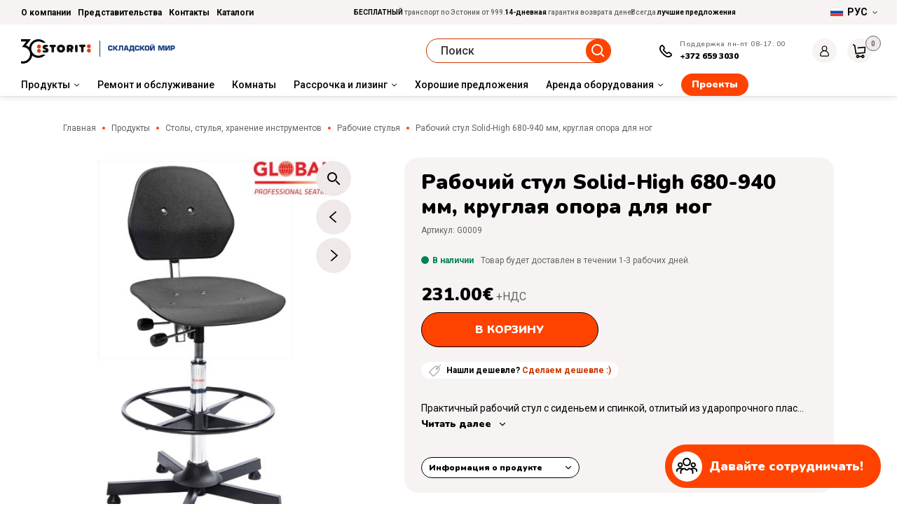

--- FILE ---
content_type: text/html; charset=UTF-8
request_url: https://storitgroup.com/ru/tovar/rabochij-stul-solid-630-890-mm-plastik-s-kolczom-dlya-nog/
body_size: 37105
content:
<!doctype html>
<html lang="ru-RU">
<head> <script type="text/javascript">
/* <![CDATA[ */
var gform;gform||(document.addEventListener("gform_main_scripts_loaded",function(){gform.scriptsLoaded=!0}),document.addEventListener("gform/theme/scripts_loaded",function(){gform.themeScriptsLoaded=!0}),window.addEventListener("DOMContentLoaded",function(){gform.domLoaded=!0}),gform={domLoaded:!1,scriptsLoaded:!1,themeScriptsLoaded:!1,isFormEditor:()=>"function"==typeof InitializeEditor,callIfLoaded:function(o){return!(!gform.domLoaded||!gform.scriptsLoaded||!gform.themeScriptsLoaded&&!gform.isFormEditor()||(gform.isFormEditor()&&console.warn("The use of gform.initializeOnLoaded() is deprecated in the form editor context and will be removed in Gravity Forms 3.1."),o(),0))},initializeOnLoaded:function(o){gform.callIfLoaded(o)||(document.addEventListener("gform_main_scripts_loaded",()=>{gform.scriptsLoaded=!0,gform.callIfLoaded(o)}),document.addEventListener("gform/theme/scripts_loaded",()=>{gform.themeScriptsLoaded=!0,gform.callIfLoaded(o)}),window.addEventListener("DOMContentLoaded",()=>{gform.domLoaded=!0,gform.callIfLoaded(o)}))},hooks:{action:{},filter:{}},addAction:function(o,r,e,t){gform.addHook("action",o,r,e,t)},addFilter:function(o,r,e,t){gform.addHook("filter",o,r,e,t)},doAction:function(o){gform.doHook("action",o,arguments)},applyFilters:function(o){return gform.doHook("filter",o,arguments)},removeAction:function(o,r){gform.removeHook("action",o,r)},removeFilter:function(o,r,e){gform.removeHook("filter",o,r,e)},addHook:function(o,r,e,t,n){null==gform.hooks[o][r]&&(gform.hooks[o][r]=[]);var d=gform.hooks[o][r];null==n&&(n=r+"_"+d.length),gform.hooks[o][r].push({tag:n,callable:e,priority:t=null==t?10:t})},doHook:function(r,o,e){var t;if(e=Array.prototype.slice.call(e,1),null!=gform.hooks[r][o]&&((o=gform.hooks[r][o]).sort(function(o,r){return o.priority-r.priority}),o.forEach(function(o){"function"!=typeof(t=o.callable)&&(t=window[t]),"action"==r?t.apply(null,e):e[0]=t.apply(null,e)})),"filter"==r)return e[0]},removeHook:function(o,r,t,n){var e;null!=gform.hooks[o][r]&&(e=(e=gform.hooks[o][r]).filter(function(o,r,e){return!!(null!=n&&n!=o.tag||null!=t&&t!=o.priority)}),gform.hooks[o][r]=e)}});
/* ]]> */
</script>

	<meta charset="UTF-8">
		<meta name="viewport" content="width=device-width, initial-scale=1">
	<link rel="profile" href="http://gmpg.org/xfn/11">
	<!-- <link href="../config.txt"> -->
	<meta name='robots' content='index, follow, max-image-preview:large, max-snippet:-1, max-video-preview:-1' />
	<style>img:is([sizes="auto" i], [sizes^="auto," i]) { contain-intrinsic-size: 3000px 1500px }</style>
	<link rel="alternate" hreflang="et" href="https://storitgroup.com/toode/tool-solid-630-890mm-plastik-jalaring/" />
<link rel="alternate" hreflang="ru-ee" href="https://storitgroup.com/ru/tovar/rabochij-stul-solid-630-890-mm-plastik-s-kolczom-dlya-nog/" />
<link rel="alternate" hreflang="fi" href="https://storitgroup.com/fi/tuote/tyotuoli-solid-630-890mm-muovia-jalkatuki/" />
<link rel="alternate" hreflang="en" href="https://storitgroup.com/en/product/solid-chair-630-890mm-plastic-with-a-foot-rest-ring/" />
<link rel="alternate" hreflang="lv-lv" href="https://storitgroup.com/lv/" />
<link rel="alternate" hreflang="x-default" href="https://storitgroup.com/toode/tool-solid-630-890mm-plastik-jalaring/" />
<script id="cookieyes" type="text/javascript" src="https://cdn-cookieyes.com/client_data/12834c8e23db0abedd1ed91e/script.js" data-rocket-defer defer></script>
	<!-- This site is optimized with the Yoast SEO plugin v26.6 - https://yoast.com/wordpress/plugins/seo/ -->
	<title>Рабочий стул Solid-High 680-940 мм, круглая опора для ног &#8226; Storit</title>
	<meta name="description" content="Рабочий стул Solid-High 680-940 мм, круглая опора для ног — по хорошей цене! Доставка по всей Эстонии! ☛ Ознакомься с товаром и сделай заказ!" />
	<link rel="canonical" href="https://storitgroup.com/ru/tovar/rabochij-stul-solid-630-890-mm-plastik-s-kolczom-dlya-nog/" />
	<meta property="og:locale" content="ru_RU" />
	<meta property="og:type" content="article" />
	<meta property="og:title" content="Рабочий стул Solid-High 680-940 мм, круглая опора для ног &#8226; Storit" />
	<meta property="og:description" content="Рабочий стул Solid-High 680-940 мм, круглая опора для ног — по хорошей цене! Доставка по всей Эстонии! ☛ Ознакомься с товаром и сделай заказ!" />
	<meta property="og:url" content="https://storitgroup.com/ru/tovar/rabochij-stul-solid-630-890-mm-plastik-s-kolczom-dlya-nog/" />
	<meta property="og:site_name" content="Storit" />
	<meta property="article:modified_time" content="2026-01-03T15:45:40+00:00" />
	<meta property="og:image" content="https://storitgroup.com/uploads/2021/03/26.-gl5010101.jpg" />
	<meta property="og:image:width" content="430" />
	<meta property="og:image:height" content="619" />
	<meta property="og:image:type" content="image/jpeg" />
	<meta name="twitter:card" content="summary_large_image" />
	<script type="application/ld+json" class="yoast-schema-graph">{"@context":"https://schema.org","@graph":[{"@type":["WebPage","ItemPage"],"@id":"https://storitgroup.com/ru/tovar/rabochij-stul-solid-630-890-mm-plastik-s-kolczom-dlya-nog/","url":"https://storitgroup.com/ru/tovar/rabochij-stul-solid-630-890-mm-plastik-s-kolczom-dlya-nog/","name":"Рабочий стул Solid-High 680-940 мм, круглая опора для ног &#8226; Storit","isPartOf":{"@id":"https://storitgroup.com/ru/#website"},"primaryImageOfPage":{"@id":"https://storitgroup.com/ru/tovar/rabochij-stul-solid-630-890-mm-plastik-s-kolczom-dlya-nog/#primaryimage"},"image":{"@id":"https://storitgroup.com/ru/tovar/rabochij-stul-solid-630-890-mm-plastik-s-kolczom-dlya-nog/#primaryimage"},"thumbnailUrl":"https://storitgroup.com/uploads/2021/03/26.-gl5010101.jpg","datePublished":"2021-03-19T00:47:50+00:00","dateModified":"2026-01-03T15:45:40+00:00","description":"Рабочий стул Solid-High 680-940 мм, круглая опора для ног — по хорошей цене! Доставка по всей Эстонии! ☛ Ознакомься с товаром и сделай заказ!","breadcrumb":{"@id":"https://storitgroup.com/ru/tovar/rabochij-stul-solid-630-890-mm-plastik-s-kolczom-dlya-nog/#breadcrumb"},"inLanguage":"ru-RU","potentialAction":[{"@type":"ReadAction","target":["https://storitgroup.com/ru/tovar/rabochij-stul-solid-630-890-mm-plastik-s-kolczom-dlya-nog/"]}]},{"@type":"ImageObject","inLanguage":"ru-RU","@id":"https://storitgroup.com/ru/tovar/rabochij-stul-solid-630-890-mm-plastik-s-kolczom-dlya-nog/#primaryimage","url":"https://storitgroup.com/uploads/2021/03/26.-gl5010101.jpg","contentUrl":"https://storitgroup.com/uploads/2021/03/26.-gl5010101.jpg","width":430,"height":619},{"@type":"BreadcrumbList","@id":"https://storitgroup.com/ru/tovar/rabochij-stul-solid-630-890-mm-plastik-s-kolczom-dlya-nog/#breadcrumb","itemListElement":[{"@type":"ListItem","position":1,"name":"Главная","item":"https://storitgroup.com/ru/"},{"@type":"ListItem","position":2,"name":"Продукты","item":"https://storitgroup.com/ru/produkty/"},{"@type":"ListItem","position":3,"name":"Столы, стулья, хранение инструментов","item":"https://storitgroup.com/ru/stoli-stulyya-hranenie-instrumentov/"},{"@type":"ListItem","position":4,"name":"Рабочие стулья","item":"https://storitgroup.com/ru/stoli-stulyya-hranenie-instrumentov/rabocie-stulyya/"},{"@type":"ListItem","position":5,"name":"Рабочий стул Solid-High 680-940 мм, круглая опора для ног"}]},{"@type":"WebSite","@id":"https://storitgroup.com/ru/#website","url":"https://storitgroup.com/ru/","name":"Storit","description":"","potentialAction":[{"@type":"SearchAction","target":{"@type":"EntryPoint","urlTemplate":"https://storitgroup.com/ru/?s={search_term_string}"},"query-input":{"@type":"PropertyValueSpecification","valueRequired":true,"valueName":"search_term_string"}}],"inLanguage":"ru-RU"}]}</script>
	<!-- / Yoast SEO plugin. -->


<link rel='dns-prefetch' href='//fonts.googleapis.com' />
<link href='https://fonts.gstatic.com' crossorigin rel='preconnect' />
<link data-minify="1" rel='stylesheet' id='makecommerceblocks-css' href='https://storitgroup.com/wp-content/cache/min/1/wp-content/plugins/makecommerce/payment/gateway/woocommerce/blocks/css/makecommerceblocks.css?ver=1764932630' type='text/css' media='all' />
<link data-minify="1" rel='stylesheet' id='woosb-blocks-css' href='https://storitgroup.com/wp-content/cache/min/1/wp-content/plugins/woo-product-bundle/assets/css/blocks.css?ver=1764932630' type='text/css' media='all' />
<link rel='stylesheet' id='wp-block-library-css' href='https://storitgroup.com/wp-includes/css/dist/block-library/style.min.css?ver=6.8.2' type='text/css' media='all' />
<style id='classic-theme-styles-inline-css' type='text/css'>
/*! This file is auto-generated */
.wp-block-button__link{color:#fff;background-color:#32373c;border-radius:9999px;box-shadow:none;text-decoration:none;padding:calc(.667em + 2px) calc(1.333em + 2px);font-size:1.125em}.wp-block-file__button{background:#32373c;color:#fff;text-decoration:none}
</style>
<link data-minify="1" rel='stylesheet' id='plethoraplugins-tabs-style-css' href='https://storitgroup.com/wp-content/cache/min/1/wp-content/plugins/plethora-tabs-accordions/build/style-index.css?ver=1764932630' type='text/css' media='all' />
<style id='safe-svg-svg-icon-style-inline-css' type='text/css'>
.safe-svg-cover{text-align:center}.safe-svg-cover .safe-svg-inside{display:inline-block;max-width:100%}.safe-svg-cover svg{fill:currentColor;height:100%;max-height:100%;max-width:100%;width:100%}

</style>
<style id='global-styles-inline-css' type='text/css'>
:root{--wp--preset--aspect-ratio--square: 1;--wp--preset--aspect-ratio--4-3: 4/3;--wp--preset--aspect-ratio--3-4: 3/4;--wp--preset--aspect-ratio--3-2: 3/2;--wp--preset--aspect-ratio--2-3: 2/3;--wp--preset--aspect-ratio--16-9: 16/9;--wp--preset--aspect-ratio--9-16: 9/16;--wp--preset--color--black: #000000;--wp--preset--color--cyan-bluish-gray: #abb8c3;--wp--preset--color--white: #ffffff;--wp--preset--color--pale-pink: #f78da7;--wp--preset--color--vivid-red: #cf2e2e;--wp--preset--color--luminous-vivid-orange: #ff6900;--wp--preset--color--luminous-vivid-amber: #fcb900;--wp--preset--color--light-green-cyan: #7bdcb5;--wp--preset--color--vivid-green-cyan: #00d084;--wp--preset--color--pale-cyan-blue: #8ed1fc;--wp--preset--color--vivid-cyan-blue: #0693e3;--wp--preset--color--vivid-purple: #9b51e0;--wp--preset--gradient--vivid-cyan-blue-to-vivid-purple: linear-gradient(135deg,rgba(6,147,227,1) 0%,rgb(155,81,224) 100%);--wp--preset--gradient--light-green-cyan-to-vivid-green-cyan: linear-gradient(135deg,rgb(122,220,180) 0%,rgb(0,208,130) 100%);--wp--preset--gradient--luminous-vivid-amber-to-luminous-vivid-orange: linear-gradient(135deg,rgba(252,185,0,1) 0%,rgba(255,105,0,1) 100%);--wp--preset--gradient--luminous-vivid-orange-to-vivid-red: linear-gradient(135deg,rgba(255,105,0,1) 0%,rgb(207,46,46) 100%);--wp--preset--gradient--very-light-gray-to-cyan-bluish-gray: linear-gradient(135deg,rgb(238,238,238) 0%,rgb(169,184,195) 100%);--wp--preset--gradient--cool-to-warm-spectrum: linear-gradient(135deg,rgb(74,234,220) 0%,rgb(151,120,209) 20%,rgb(207,42,186) 40%,rgb(238,44,130) 60%,rgb(251,105,98) 80%,rgb(254,248,76) 100%);--wp--preset--gradient--blush-light-purple: linear-gradient(135deg,rgb(255,206,236) 0%,rgb(152,150,240) 100%);--wp--preset--gradient--blush-bordeaux: linear-gradient(135deg,rgb(254,205,165) 0%,rgb(254,45,45) 50%,rgb(107,0,62) 100%);--wp--preset--gradient--luminous-dusk: linear-gradient(135deg,rgb(255,203,112) 0%,rgb(199,81,192) 50%,rgb(65,88,208) 100%);--wp--preset--gradient--pale-ocean: linear-gradient(135deg,rgb(255,245,203) 0%,rgb(182,227,212) 50%,rgb(51,167,181) 100%);--wp--preset--gradient--electric-grass: linear-gradient(135deg,rgb(202,248,128) 0%,rgb(113,206,126) 100%);--wp--preset--gradient--midnight: linear-gradient(135deg,rgb(2,3,129) 0%,rgb(40,116,252) 100%);--wp--preset--font-size--small: 13px;--wp--preset--font-size--medium: 20px;--wp--preset--font-size--large: 36px;--wp--preset--font-size--x-large: 42px;--wp--preset--spacing--20: 0.44rem;--wp--preset--spacing--30: 0.67rem;--wp--preset--spacing--40: 1rem;--wp--preset--spacing--50: 1.5rem;--wp--preset--spacing--60: 2.25rem;--wp--preset--spacing--70: 3.38rem;--wp--preset--spacing--80: 5.06rem;--wp--preset--shadow--natural: 6px 6px 9px rgba(0, 0, 0, 0.2);--wp--preset--shadow--deep: 12px 12px 50px rgba(0, 0, 0, 0.4);--wp--preset--shadow--sharp: 6px 6px 0px rgba(0, 0, 0, 0.2);--wp--preset--shadow--outlined: 6px 6px 0px -3px rgba(255, 255, 255, 1), 6px 6px rgba(0, 0, 0, 1);--wp--preset--shadow--crisp: 6px 6px 0px rgba(0, 0, 0, 1);}:where(.is-layout-flex){gap: 0.5em;}:where(.is-layout-grid){gap: 0.5em;}body .is-layout-flex{display: flex;}.is-layout-flex{flex-wrap: wrap;align-items: center;}.is-layout-flex > :is(*, div){margin: 0;}body .is-layout-grid{display: grid;}.is-layout-grid > :is(*, div){margin: 0;}:where(.wp-block-columns.is-layout-flex){gap: 2em;}:where(.wp-block-columns.is-layout-grid){gap: 2em;}:where(.wp-block-post-template.is-layout-flex){gap: 1.25em;}:where(.wp-block-post-template.is-layout-grid){gap: 1.25em;}.has-black-color{color: var(--wp--preset--color--black) !important;}.has-cyan-bluish-gray-color{color: var(--wp--preset--color--cyan-bluish-gray) !important;}.has-white-color{color: var(--wp--preset--color--white) !important;}.has-pale-pink-color{color: var(--wp--preset--color--pale-pink) !important;}.has-vivid-red-color{color: var(--wp--preset--color--vivid-red) !important;}.has-luminous-vivid-orange-color{color: var(--wp--preset--color--luminous-vivid-orange) !important;}.has-luminous-vivid-amber-color{color: var(--wp--preset--color--luminous-vivid-amber) !important;}.has-light-green-cyan-color{color: var(--wp--preset--color--light-green-cyan) !important;}.has-vivid-green-cyan-color{color: var(--wp--preset--color--vivid-green-cyan) !important;}.has-pale-cyan-blue-color{color: var(--wp--preset--color--pale-cyan-blue) !important;}.has-vivid-cyan-blue-color{color: var(--wp--preset--color--vivid-cyan-blue) !important;}.has-vivid-purple-color{color: var(--wp--preset--color--vivid-purple) !important;}.has-black-background-color{background-color: var(--wp--preset--color--black) !important;}.has-cyan-bluish-gray-background-color{background-color: var(--wp--preset--color--cyan-bluish-gray) !important;}.has-white-background-color{background-color: var(--wp--preset--color--white) !important;}.has-pale-pink-background-color{background-color: var(--wp--preset--color--pale-pink) !important;}.has-vivid-red-background-color{background-color: var(--wp--preset--color--vivid-red) !important;}.has-luminous-vivid-orange-background-color{background-color: var(--wp--preset--color--luminous-vivid-orange) !important;}.has-luminous-vivid-amber-background-color{background-color: var(--wp--preset--color--luminous-vivid-amber) !important;}.has-light-green-cyan-background-color{background-color: var(--wp--preset--color--light-green-cyan) !important;}.has-vivid-green-cyan-background-color{background-color: var(--wp--preset--color--vivid-green-cyan) !important;}.has-pale-cyan-blue-background-color{background-color: var(--wp--preset--color--pale-cyan-blue) !important;}.has-vivid-cyan-blue-background-color{background-color: var(--wp--preset--color--vivid-cyan-blue) !important;}.has-vivid-purple-background-color{background-color: var(--wp--preset--color--vivid-purple) !important;}.has-black-border-color{border-color: var(--wp--preset--color--black) !important;}.has-cyan-bluish-gray-border-color{border-color: var(--wp--preset--color--cyan-bluish-gray) !important;}.has-white-border-color{border-color: var(--wp--preset--color--white) !important;}.has-pale-pink-border-color{border-color: var(--wp--preset--color--pale-pink) !important;}.has-vivid-red-border-color{border-color: var(--wp--preset--color--vivid-red) !important;}.has-luminous-vivid-orange-border-color{border-color: var(--wp--preset--color--luminous-vivid-orange) !important;}.has-luminous-vivid-amber-border-color{border-color: var(--wp--preset--color--luminous-vivid-amber) !important;}.has-light-green-cyan-border-color{border-color: var(--wp--preset--color--light-green-cyan) !important;}.has-vivid-green-cyan-border-color{border-color: var(--wp--preset--color--vivid-green-cyan) !important;}.has-pale-cyan-blue-border-color{border-color: var(--wp--preset--color--pale-cyan-blue) !important;}.has-vivid-cyan-blue-border-color{border-color: var(--wp--preset--color--vivid-cyan-blue) !important;}.has-vivid-purple-border-color{border-color: var(--wp--preset--color--vivid-purple) !important;}.has-vivid-cyan-blue-to-vivid-purple-gradient-background{background: var(--wp--preset--gradient--vivid-cyan-blue-to-vivid-purple) !important;}.has-light-green-cyan-to-vivid-green-cyan-gradient-background{background: var(--wp--preset--gradient--light-green-cyan-to-vivid-green-cyan) !important;}.has-luminous-vivid-amber-to-luminous-vivid-orange-gradient-background{background: var(--wp--preset--gradient--luminous-vivid-amber-to-luminous-vivid-orange) !important;}.has-luminous-vivid-orange-to-vivid-red-gradient-background{background: var(--wp--preset--gradient--luminous-vivid-orange-to-vivid-red) !important;}.has-very-light-gray-to-cyan-bluish-gray-gradient-background{background: var(--wp--preset--gradient--very-light-gray-to-cyan-bluish-gray) !important;}.has-cool-to-warm-spectrum-gradient-background{background: var(--wp--preset--gradient--cool-to-warm-spectrum) !important;}.has-blush-light-purple-gradient-background{background: var(--wp--preset--gradient--blush-light-purple) !important;}.has-blush-bordeaux-gradient-background{background: var(--wp--preset--gradient--blush-bordeaux) !important;}.has-luminous-dusk-gradient-background{background: var(--wp--preset--gradient--luminous-dusk) !important;}.has-pale-ocean-gradient-background{background: var(--wp--preset--gradient--pale-ocean) !important;}.has-electric-grass-gradient-background{background: var(--wp--preset--gradient--electric-grass) !important;}.has-midnight-gradient-background{background: var(--wp--preset--gradient--midnight) !important;}.has-small-font-size{font-size: var(--wp--preset--font-size--small) !important;}.has-medium-font-size{font-size: var(--wp--preset--font-size--medium) !important;}.has-large-font-size{font-size: var(--wp--preset--font-size--large) !important;}.has-x-large-font-size{font-size: var(--wp--preset--font-size--x-large) !important;}
:where(.wp-block-post-template.is-layout-flex){gap: 1.25em;}:where(.wp-block-post-template.is-layout-grid){gap: 1.25em;}
:where(.wp-block-columns.is-layout-flex){gap: 2em;}:where(.wp-block-columns.is-layout-grid){gap: 2em;}
:root :where(.wp-block-pullquote){font-size: 1.5em;line-height: 1.6;}
</style>
<link rel='stylesheet' id='wapf-frontend-css-css' href='https://storitgroup.com/wp-content/plugins/advanced-product-fields-for-woocommerce/assets/css/frontend.min.css?ver=1.6.18' type='text/css' media='all' />
<link rel='stylesheet' id='photoswipe-css' href='https://storitgroup.com/wp-content/plugins/woocommerce/assets/css/photoswipe/photoswipe.min.css?ver=10.4.2' type='text/css' media='all' />
<link rel='stylesheet' id='photoswipe-default-skin-css' href='https://storitgroup.com/wp-content/plugins/woocommerce/assets/css/photoswipe/default-skin/default-skin.min.css?ver=10.4.2' type='text/css' media='all' />
<link data-minify="1" rel='stylesheet' id='woocommerce-layout-css' href='https://storitgroup.com/wp-content/cache/min/1/wp-content/plugins/woocommerce/assets/css/woocommerce-layout.css?ver=1764932663' type='text/css' media='all' />
<link data-minify="1" rel='stylesheet' id='woocommerce-general-css' href='https://storitgroup.com/wp-content/cache/min/1/wp-content/plugins/woocommerce/assets/css/woocommerce.css?ver=1764932663' type='text/css' media='all' />
<style id='woocommerce-inline-inline-css' type='text/css'>
.woocommerce form .form-row .required { visibility: visible; }
</style>
<link rel='stylesheet' id='wpml-legacy-dropdown-0-css' href='https://storitgroup.com/wp-content/plugins/sitepress-multilingual-cms/templates/language-switchers/legacy-dropdown/style.min.css?ver=1' type='text/css' media='all' />
<link rel='stylesheet' id='wpml-legacy-dropdown-click-0-css' href='https://storitgroup.com/wp-content/plugins/sitepress-multilingual-cms/templates/language-switchers/legacy-dropdown-click/style.min.css?ver=1' type='text/css' media='all' />
<link rel='stylesheet' id='vpd-public-css' href='https://storitgroup.com/wp-content/plugins/variation-price-display/public/css/public.min.css?ver=1.4.0' type='text/css' media='all' />
<link data-minify="1" rel='stylesheet' id='xoo-wsc-css' href='https://storitgroup.com/wp-content/cache/min/1/wp-content/plugins/woocommerce-side-cart-premium/public/css/xoo-wsc-public.css?ver=1764932630' type='text/css' media='all' />
<style id='xoo-wsc-inline-css' type='text/css'>
.xoo-wsc-footer a.xoo-wsc-ft-btn{
				background-color: #777;
				color: #fff;
				padding-top: 5px;
				padding-bottom: 5px;
			}

			.xoo-wsc-coupon-submit{
				background-color: #777;
				color: #fff;
			}
			.xoo-wsc-header{
				background-color: #ffffff;
				color: #000000;
				border-bottom-width: 1px;
				border-bottom-color: #eeeeee;
				border-bottom-style: solid;
				padding: 10px 20px;
			}
			.xoo-wsc-ctxt{
				font-size: 20px;
			}
			.xoo-wsc-close{
				font-size: 20px;
			}
			.xoo-wsc-container{
				width: 300px;
			}
			.xoo-wsc-body{
				background-color: #ffffff;
				font-size: 14px;
				color: #000000;
			}
			input[type='number'].xoo-wsc-qty{
				background-color: #ffffff;
			}
			.xoo-wsc-qtybox{
				border-color: #000000;
			}
			.xoo-wsc-chng{
				border-color: #000000;
			}
			a.xoo-wsc-remove{
				color: #000000;
			}
			a.xoo-wsc-pname{
				color: #000000;
				font-size: 16px;
			}
			.xoo-wsc-img-col{
				width: 35%;
			}
			.xoo-wsc-sum-col{
				width: 60%;
			}
			.xoo-wsc-product{
				border-top-style: solid;
				border-top-color: #eeeeee;
				border-top-width: 1px;
			}
			.xoo-wsc-basket{
				background-color: #ffffff;
				bottom: 12px;
				position: fixed;
			}
			.xoo-wsc-basket .xoo-wsc-bki{
				color: #000000;
				font-size: 35px;
			}
			.xoo-wsc-basket img.xoo-wsc-bki{
				width: 35px;
				height: 35px;
			}
			.xoo-wsc-items-count{
				background-color: #cc0086;
				color: #ffffff;
			}
			.xoo-wsc-footer{
				background-color: #ffffff;
			}
			.xoo-wsc-footer a.xoo-wsc-ft-btn{
				margin: 4px 0;
			}
			.xoo-wsc-wp-item img.size-shop_catalog, .xoo-wsc-rp-item img.wp-post-image{
				width: 75px;
			}
			li.xoo-wsc-rp-item{
				background-color: #fff;
			}
		.xoo-wsc-footer{
				position: absolute;
			}
			.xoo-wsc-container{
				top: 0;
				bottom: 0;
			}
				.xoo-wsc-basket{
					right: 0;
				}
				.xoo-wsc-basket, .xoo-wsc-container{
					transition-property: right;
				}
				.xoo-wsc-items-count{
					left: -15px;
				}
				.xoo-wsc-container{
					right: -300px;
				}
				.xoo-wsc-modal.xoo-wsc-active .xoo-wsc-basket{
					right: 300px;
				}
				.xoo-wsc-modal.xoo-wsc-active .xoo-wsc-container{
					right: 0;
				}
			
</style>
<link data-minify="1" rel='stylesheet' id='xoo-wsc-fonts-css' href='https://storitgroup.com/wp-content/cache/min/1/wp-content/plugins/woocommerce-side-cart-premium/lib/fonts/xoo-wsc-fonts.css?ver=1764932630' type='text/css' media='all' />
<link data-minify="1" rel='stylesheet' id='woosb-frontend-css' href='https://storitgroup.com/wp-content/cache/min/1/wp-content/plugins/woo-product-bundle/assets/css/frontend.css?ver=1764932663' type='text/css' media='all' />
<link rel='stylesheet' id='theme-nunito-bold-font-css' href='https://fonts.googleapis.com/css2?family=Nunito%3Awght%40600%3B700%3B900&#038;display=swap&#038;ver=2025-09-23' type='text/css' media='all' />
<link data-minify="1" rel='stylesheet' id='theme-style-css' href='https://storitgroup.com/wp-content/cache/min/1/wp-content/themes/laomaailm/assets/css/site.css?ver=1764932630' type='text/css' media='all' />
<link rel='stylesheet' id='theme-font-css' href='https://fonts.googleapis.com/css2?family=Roboto%3Awght%40200%3B400%3B500%3B700&#038;display=swap&#038;ver=2025-09-23' type='text/css' media='all' />
<link data-minify="1" rel='stylesheet' id='blog-style-css' href='https://storitgroup.com/wp-content/cache/min/1/wp-content/themes/laomaailm/assets/css/blogposts.css?ver=1764932630' type='text/css' media='all' />
<link data-minify="1" rel='stylesheet' id='jarelmaksliising-css' href='https://storitgroup.com/wp-content/cache/min/1/wp-content/themes/laomaailm/assets/css/jarelmaks-liising.css?ver=1764932630' type='text/css' media='all' />
<link data-minify="1" rel='stylesheet' id='category-style-css' href='https://storitgroup.com/wp-content/cache/min/1/wp-content/themes/laomaailm/assets/css/category.css?ver=1764932630' type='text/css' media='all' />
<link data-minify="1" rel='stylesheet' id='single-blog-style-css' href='https://storitgroup.com/wp-content/cache/min/1/wp-content/themes/laomaailm/assets/css/single-blogpost.css?ver=1764932630' type='text/css' media='all' />
<link data-minify="1" rel='stylesheet' id='theme-slick-slider-css' href='https://storitgroup.com/wp-content/cache/min/1/wp-content/themes/laomaailm/assets/css/slick.css?ver=1764932630' type='text/css' media='all' />
<link data-minify="1" rel='stylesheet' id='storit-single-product-css' href='https://storitgroup.com/wp-content/cache/min/1/wp-content/themes/laomaailm/assets/css/single-product.css?ver=1764932663' type='text/css' media='all' />
<script type="text/javascript" id="wpml-cookie-js-extra">
/* <![CDATA[ */
var wpml_cookies = {"wp-wpml_current_language":{"value":"ru","expires":1,"path":"\/"}};
var wpml_cookies = {"wp-wpml_current_language":{"value":"ru","expires":1,"path":"\/"}};
/* ]]> */
</script>
<script data-minify="1" type="text/javascript" src="https://storitgroup.com/wp-content/cache/min/1/wp-content/plugins/sitepress-multilingual-cms/res/js/cookies/language-cookie.js?ver=1764932630" id="wpml-cookie-js" defer="defer" data-wp-strategy="defer"></script>
<script type="text/javascript" src="https://storitgroup.com/wp-includes/js/jquery/jquery.min.js?ver=3.7.1" id="jquery-core-js"></script>
<script type="text/javascript" src="https://storitgroup.com/wp-includes/js/jquery/jquery-migrate.min.js?ver=3.4.1" id="jquery-migrate-js" data-rocket-defer defer></script>
<script type="text/javascript" src="https://storitgroup.com/wp-content/plugins/woocommerce/assets/js/jquery-blockui/jquery.blockUI.min.js?ver=2.7.0-wc.10.4.2" id="wc-jquery-blockui-js" defer="defer" data-wp-strategy="defer"></script>
<script type="text/javascript" id="wc-add-to-cart-js-extra">
/* <![CDATA[ */
var wc_add_to_cart_params = {"ajax_url":"\/wp-admin\/admin-ajax.php?lang=ru","wc_ajax_url":"\/ru\/?wc-ajax=%%endpoint%%","i18n_view_cart":"\u041f\u0440\u043e\u0441\u043c\u043e\u0442\u0440 \u043a\u043e\u0440\u0437\u0438\u043d\u044b","cart_url":"https:\/\/storitgroup.com\/ru\/cart-2\/","is_cart":"","cart_redirect_after_add":"no"};
/* ]]> */
</script>
<script type="text/javascript" src="https://storitgroup.com/wp-content/plugins/woocommerce/assets/js/frontend/add-to-cart.min.js?ver=10.4.2" id="wc-add-to-cart-js" defer="defer" data-wp-strategy="defer"></script>
<script type="text/javascript" src="https://storitgroup.com/wp-content/plugins/woocommerce/assets/js/zoom/jquery.zoom.min.js?ver=1.7.21-wc.10.4.2" id="wc-zoom-js" defer="defer" data-wp-strategy="defer"></script>
<script type="text/javascript" src="https://storitgroup.com/wp-content/plugins/woocommerce/assets/js/flexslider/jquery.flexslider.min.js?ver=2.7.2-wc.10.4.2" id="wc-flexslider-js" defer="defer" data-wp-strategy="defer"></script>
<script type="text/javascript" src="https://storitgroup.com/wp-content/plugins/woocommerce/assets/js/photoswipe/photoswipe.min.js?ver=4.1.1-wc.10.4.2" id="wc-photoswipe-js" defer="defer" data-wp-strategy="defer"></script>
<script type="text/javascript" src="https://storitgroup.com/wp-content/plugins/woocommerce/assets/js/photoswipe/photoswipe-ui-default.min.js?ver=4.1.1-wc.10.4.2" id="wc-photoswipe-ui-default-js" defer="defer" data-wp-strategy="defer"></script>
<script type="text/javascript" src="https://storitgroup.com/wp-content/plugins/woocommerce/assets/js/js-cookie/js.cookie.min.js?ver=2.1.4-wc.10.4.2" id="wc-js-cookie-js" data-wp-strategy="defer" data-rocket-defer defer></script>
<script type="text/javascript" id="woocommerce-js-extra">
/* <![CDATA[ */
var woocommerce_params = {"ajax_url":"\/wp-admin\/admin-ajax.php?lang=ru","wc_ajax_url":"\/ru\/?wc-ajax=%%endpoint%%","i18n_password_show":"Show password","i18n_password_hide":"Hide password"};
/* ]]> */
</script>
<script type="text/javascript" src="https://storitgroup.com/wp-content/plugins/woocommerce/assets/js/frontend/woocommerce.min.js?ver=10.4.2" id="woocommerce-js" defer="defer" data-wp-strategy="defer"></script>
<script type="text/javascript" src="https://storitgroup.com/wp-content/plugins/sitepress-multilingual-cms/templates/language-switchers/legacy-dropdown-click/script.min.js?ver=1" id="wpml-legacy-dropdown-click-0-js" data-rocket-defer defer></script>
<script type="text/javascript" id="wc-country-select-js-extra">
/* <![CDATA[ */
var wc_country_select_params = {"countries":"{\"EE\":[],\"FI\":[]}","i18n_select_state_text":"\u0412\u044b\u0431\u0435\u0440\u0438\u0442\u0435 \u043f\u0430\u0440\u0430\u043c\u0435\u0442\u0440\u2026","i18n_no_matches":"\u0421\u043e\u043e\u0442\u0432\u0435\u0442\u0441\u0442\u0432\u0438\u0439 \u043d\u0435 \u043d\u0430\u0439\u0434\u0435\u043d\u043e","i18n_ajax_error":"\u0417\u0430\u0433\u0440\u0443\u0437\u043a\u0430 \u043d\u0435 \u0443\u0434\u0430\u043b\u0430\u0441\u044c","i18n_input_too_short_1":"\u041f\u043e\u0436\u0430\u043b\u0443\u0439\u0441\u0442\u0430, \u0432\u0432\u0435\u0434\u0438\u0442\u0435 1 \u0438\u043b\u0438 \u0431\u043e\u043b\u0435\u0435 \u0441\u0438\u043c\u0432\u043e\u043b\u043e\u0432","i18n_input_too_short_n":"\u041d\u0443\u0436\u043d\u043e \u0432\u0432\u0435\u0441\u0442\u0438 \u0431\u043e\u043b\u044c\u0448\u0435 \u0441\u0438\u043c\u0432\u043e\u043b\u043e\u0432, \u0435\u0449\u0451 \u043a\u0430\u043a \u043c\u0438\u043d\u0438\u043c\u0443\u043c %qty%","i18n_input_too_long_1":"\u041f\u043e\u0436\u0430\u043b\u0443\u0439\u0441\u0442\u0430, \u0443\u0434\u0430\u043b\u0438\u0442\u0435 1 \u0441\u0438\u043c\u0432\u043e\u043b","i18n_input_too_long_n":"\u041d\u0443\u0436\u043d\u043e \u0443\u0434\u0430\u043b\u0438\u0442\u044c \u043b\u0438\u0448\u043d\u0438\u0435 \u0441\u0438\u043c\u0432\u043e\u043b\u044b, \u0438\u0445 \u0437\u0434\u0435\u0441\u044c %qty%","i18n_selection_too_long_1":"\u0412\u044b \u043c\u043e\u0436\u0435\u0442\u0435 \u0432\u044b\u0431\u0440\u0430\u0442\u044c \u043b\u0438\u0448\u044c 1 \u0432\u0430\u0440\u0438\u0430\u043d\u0442","i18n_selection_too_long_n":"\u0412\u044b \u043c\u043e\u0436\u0435\u0442\u0435 \u0432\u044b\u0431\u0440\u0430\u0442\u044c \u043d\u0435 \u0431\u043e\u043b\u0435\u0435 %qty% \u0442\u043e\u0432\u0430\u0440\u043e\u0432","i18n_load_more":"\u0417\u0430\u0433\u0440\u0443\u0437\u0438\u0442\u044c \u0435\u0449\u0451\u2026","i18n_searching":"\u041f\u043e\u0438\u0441\u043a\u2026"};
/* ]]> */
</script>
<script type="text/javascript" src="https://storitgroup.com/wp-content/plugins/woocommerce/assets/js/frontend/country-select.min.js?ver=10.4.2" id="wc-country-select-js" defer="defer" data-wp-strategy="defer"></script>
<script type="text/javascript" id="MC_BLOCKS_SWITCHER-js-before">
/* <![CDATA[ */
const MC_BLOCKS_SWITCHER = {"country":"EE"}
/* ]]> */
</script>
<script data-minify="1" type="text/javascript" src="https://storitgroup.com/wp-content/cache/min/1/wp-content/plugins/makecommerce/payment/gateway/woocommerce/blocks/js/mc_blocks_payment_switcher.js?ver=1764932630" id="MC_BLOCKS_SWITCHER-js" data-rocket-defer defer></script>
<link rel="https://api.w.org/" href="https://storitgroup.com/ru/wp-json/" /><link rel="alternate" title="JSON" type="application/json" href="https://storitgroup.com/ru/wp-json/wp/v2/product/3546" /><link rel="EditURI" type="application/rsd+xml" title="RSD" href="https://storitgroup.com/xmlrpc.php?rsd" />
<meta name="generator" content="WordPress 6.8.2" />
<meta name="generator" content="WooCommerce 10.4.2" />
<link rel='shortlink' href='https://storitgroup.com/ru/?p=3546' />
<link rel="alternate" title="oEmbed (JSON)" type="application/json+oembed" href="https://storitgroup.com/ru/wp-json/oembed/1.0/embed?url=https%3A%2F%2Fstoritgroup.com%2Fru%2Ftovar%2Frabochij-stul-solid-630-890-mm-plastik-s-kolczom-dlya-nog%2F" />
<link rel="alternate" title="oEmbed (XML)" type="text/xml+oembed" href="https://storitgroup.com/ru/wp-json/oembed/1.0/embed?url=https%3A%2F%2Fstoritgroup.com%2Fru%2Ftovar%2Frabochij-stul-solid-630-890-mm-plastik-s-kolczom-dlya-nog%2F&#038;format=xml" />
<meta name="generator" content="WPML ver:4.8.6 stt:1,15,18,31,45;" />
	<!-- Google Tag Manager -- >
	<script>
		if(navigator.userAgent.indexOf("Speed Insights") == -1 && navigator.userAgent.indexOf("Lighthouse") == -1) {
			(function(w,d,s,l,i){w[l]=w[l]||[];w[l].push({'gtm.start':
			new Date().getTime(),event:'gtm.js'});var f=d.getElementsByTagName(s)[0],
			j=d.createElement(s),dl=l!='dataLayer'?'&l='+l:'';j.async=true;j.src=
			'https://www.googletagmanager.com/gtm.js?id='+i+dl;f.parentNode.insertBefore(j,f);
			})(window,document,'script','dataLayer','GTM-MRVM5M2');
			
		}
	</script>
	< !-- End Google Tag Manager -->
	
	<!-- Google Analytics -->
	<script>
		if(navigator.userAgent.indexOf("Speed Insights") == -1 && navigator.userAgent.indexOf("Lighthouse") == -1) {
			(function(i,s,o,g,r,a,m){i['GoogleAnalyticsObject']=r;i[r]=i[r]||function(){
			(i[r].q=i[r].q||[]).push(arguments)},i[r].l=1*new Date();a=s.createElement(o),
			m=s.getElementsByTagName(o)[0];a.async=1;a.src=g;m.parentNode.insertBefore(a,m)
			})(window,document,'script','https://www.google-analytics.com/analytics.js','ga');

			ga('create', 'UA-36679978-1', 'auto');
			ga('send', 'pageview');
		}
	</script>
	<!-- End Google Analytics -->
		<noscript><style>.woocommerce-product-gallery{ opacity: 1 !important; }</style></noscript>
	<link rel="icon" href="https://storitgroup.com/uploads/2021/06/cropped-android-chrome-512x512-1-32x32.png" sizes="32x32" />
<link rel="icon" href="https://storitgroup.com/uploads/2021/06/cropped-android-chrome-512x512-1-192x192.png" sizes="192x192" />
<link rel="apple-touch-icon" href="https://storitgroup.com/uploads/2021/06/cropped-android-chrome-512x512-1-180x180.png" />
<meta name="msapplication-TileImage" content="https://storitgroup.com/uploads/2021/06/cropped-android-chrome-512x512-1-270x270.png" />
		<style type="text/css" id="wp-custom-css">
			.woosb-summary .woosb-count{
	display: none !important;
}

body .cky-consent-container{
	z-index: 9999999999999999;
}

body .sticky_chat{
	z-index: 99999991;
}
body:not(.wp-admin) ul.products{
	flex-wrap: wrap;
}
.slick-list{
	width: 100%;
}		</style>
			<!-- Google Tag Manager -->
	<script>(function(w,d,s,l,i){w[l]=w[l]||[];w[l].push({'gtm.start':
	new Date().getTime(),event:'gtm.js'});var f=d.getElementsByTagName(s)[0],
	j=d.createElement(s),dl=l!='dataLayer'?'&l='+l:'';j.async=true;j.src=
	'https://www.googletagmanager.com/gtm.js?id='+i+dl;f.parentNode.insertBefore(j,f);
	})(window,document,'script','dataLayer', 'GTM-TGV5MV2');</script>
	<!-- End Google Tag Manager -->
<meta name="generator" content="WP Rocket 3.20.2" data-wpr-features="wpr_defer_js wpr_minify_js wpr_image_dimensions wpr_minify_css wpr_preload_links wpr_desktop" /></head>
<body class="wp-singular product-template-default single single-product postid-3546 wp-theme-laomaailm lang-ru user-0 _liitu_offcanvas_side theme-laomaailm woocommerce woocommerce-page woocommerce-no-js vpd-loaded">


<!-- Google Tag Manager (noscript) -->
<noscript><iframe src="https://www.googletagmanager.com/ns.html?id="GTM-TGV5MV2height="0" width="0" style="display:none;visibility:hidden"></iframe></noscript>
<!-- End Google Tag Manager (noscript) -->

<div data-rocket-location-hash="5bf8456595d90341090152eb60122324" class="offcanvas-wrap">
		<div data-rocket-location-hash="627ce697b37669a55d9e2b87854fb547" class="offcanvas-menu">
		<span class="ui-close" onclick="jQuery('html').toggleClass('offcanvas-open');">&nbsp;</span>
		
				<div data-rocket-location-hash="d38bc6e5d2df6b6b1394e08a0cc8b8e9" class="_lang_switch">
			
<div
	 class="wpml-ls-statics-shortcode_actions wpml-ls wpml-ls-legacy-dropdown js-wpml-ls-legacy-dropdown">
	<ul>

		<li tabindex="0" class="wpml-ls-slot-shortcode_actions wpml-ls-item wpml-ls-item-ru wpml-ls-current-language wpml-ls-item-legacy-dropdown">
			<a href="#" class="js-wpml-ls-item-toggle wpml-ls-item-toggle">
                                                    <img width="27" height="18"
            class="wpml-ls-flag"
            src="https://storitgroup.com/uploads/flags/RU_flag.svg"
            alt=""
           
           
    /><span class="wpml-ls-native">РУС</span></a>

			<ul class="wpml-ls-sub-menu">
				
					<li class="wpml-ls-slot-shortcode_actions wpml-ls-item wpml-ls-item-et wpml-ls-first-item">
						<form method="get" action="https://storitgroup.com/toode/tool-solid-630-890mm-plastik-jalaring/" class="wpml-ls-link">
							<input type="submit" name="lng" value="changed">
                                                                <img width="27" height="18"
            class="wpml-ls-flag"
            src="https://storitgroup.com/uploads/flags/EE_flag.svg"
            alt=""
           
           
    /><span class="wpml-ls-native" lang="et">EST</span></form>
					</li>

				
					<li class="wpml-ls-slot-shortcode_actions wpml-ls-item wpml-ls-item-fi">
						<form method="get" action="https://storitgroup.com/fi/tuote/tyotuoli-solid-630-890mm-muovia-jalkatuki/" class="wpml-ls-link">
							<input type="submit" name="lng" value="changed">
                                                                <img width="27" height="18"
            class="wpml-ls-flag"
            src="https://storitgroup.com/uploads/flags/FI_flag.svg"
            alt=""
           
           
    /><span class="wpml-ls-native" lang="fi">FIN</span></form>
					</li>

				
					<li class="wpml-ls-slot-shortcode_actions wpml-ls-item wpml-ls-item-en">
						<form method="get" action="https://storitgroup.com/en/product/solid-chair-630-890mm-plastic-with-a-foot-rest-ring/" class="wpml-ls-link">
							<input type="submit" name="lng" value="changed">
                                                                <img width="27" height="18"
            class="wpml-ls-flag"
            src="https://storitgroup.com/uploads/flags/GB_flag.svg"
            alt=""
           
           
    /><span class="wpml-ls-native" lang="en">ENG</span></form>
					</li>

				
					<li class="wpml-ls-slot-shortcode_actions wpml-ls-item wpml-ls-item-lv wpml-ls-last-item">
						<form method="get" action="https://storitgroup.com/lv/" class="wpml-ls-link">
							<input type="submit" name="lng" value="changed">
                                                                <img width="18" height="12"
            class="wpml-ls-flag"
            src="https://storitgroup.com/wp-content/plugins/sitepress-multilingual-cms/res/flags/lv.png"
            alt=""
           
           
    /><span class="wpml-ls-native" lang="lv">LAT</span></form>
					</li>

							</ul>

		</li>

	</ul>
</div>
		</div>

		<div data-rocket-location-hash="be054dbbe8f44f6495427f5c01f1db8a" class="_client_support_wrap"><div class="_icon"></div><div class="support_num"><div class="_label">Поддержка пн-пт 08-17: 00</div><a class="_number" href="tel:+372 659 3030">+372 659 3030</a></div></div>
					<div data-rocket-location-hash="5abf09a3c58ef5e4031ec866a8f24a80" class="offcanvas-content" data-simplebar>
				<div class="header-main-mob-menus-new">
					<div class="_ePoodMenu"><span>Э-магазин / Товары</span></div><div class="_ePoodMenuContainer"><div class="_floatMainCats"><a class="_floatMainMenuPoint  " href="https://storitgroup.com/ru/skladskie-stellazi-mezetaznie-perekritiyamezanini/"><img width="27" height="20" src="https://storitgroup.com/uploads/2022/07/warehouse.svg" alt="Складские стеллажи, межэтажные перекрытия(мезанины)"><span>Складские стеллажи, межэтажные перекрытия(мезанины)</span><span class="_closeMenu"></span></a><div class="_subMenusList"><div class="_firstSubMenu"><div class="_firstSub"><a class="" href="https://storitgroup.com/ru/skladskie-stellazi-mezetaznie-perekritiyamezanini/stellazi-dlya-tovarnih-palletovpoddonov/">Стеллажи для товарных паллетов(поддонов)</a><div class="_secondSubMenu"><a class="" href="https://storitgroup.com/ru/skladskie-stellazi-mezetaznie-perekritiyamezanini/stellazi-dlya-tovarnih-palletovpoddonov/stellazi-dlya-tovarnih-palletov-brannehylte/">Стеллажи для товарных паллетов: Brännehylte</a><a class="" href="https://storitgroup.com/ru/skladskie-stellazi-mezetaznie-perekritiyamezanini/stellazi-dlya-tovarnih-palletovpoddonov/stellazi-dlya-tovarnih-palletov-storit-premium/">Стеллажи для товарных паллетов: STORIT Premium</a><a class="" href="https://storitgroup.com/ru/skladskie-stellazi-mezetaznie-perekritiyamezanini/stellazi-dlya-tovarnih-palletovpoddonov/sistema-hraneniya-storeganizer/">Система хранения: Storeganizer</a><a class="" href="https://storitgroup.com/ru/skladskie-stellazi-mezetaznie-perekritiyamezanini/stellazi-dlya-tovarnih-palletovpoddonov/dopolnitelynoe-oborudovanie-dlya-palletnih-stellazey/">Дополнительное оборудование для паллетных стеллажей</a></div></div><div class="_firstSub"><a class="" href="https://storitgroup.com/ru/skladskie-stellazi-mezetaznie-perekritiyamezanini/stellazi-dlya-melkogo-tovara/">Стеллажи для мелкого товара</a><div class="_secondSubMenu"><a class="" href="https://storitgroup.com/ru/skladskie-stellazi-mezetaznie-perekritiyamezanini/stellazi-dlya-melkogo-tovara/stellazi-dlya-melkogo-tovara-storit-eco/">Стеллажи для мелкого товара: STORIT Eco</a><a class="" href="https://storitgroup.com/ru/skladskie-stellazi-mezetaznie-perekritiyamezanini/stellazi-dlya-melkogo-tovara/stellazi-dlya-melkogo-tovara-storit-xl/">Стеллажи для мелкого товара: STORIT XL</a><a class="" href="https://storitgroup.com/ru/skladskie-stellazi-mezetaznie-perekritiyamezanini/stellazi-dlya-melkogo-tovara/stellazi-dlya-melkogo-tovara-super-1-2-3/">Стеллажи для мелкого товара: SUPER 1-2-3</a><a class="" href="https://storitgroup.com/ru/skladskie-stellazi-mezetaznie-perekritiyamezanini/stellazi-dlya-melkogo-tovara/stellazi-dlya-melkogo-tovara-storit-xxl/">Стеллажи для мелкого товара: STORIT XXL</a><a class="" href="https://storitgroup.com/ru/skladskie-stellazi-mezetaznie-perekritiyamezanini/stellazi-dlya-melkogo-tovara/stellazi-dlya-melkogo-tovara-drugoy/">Стеллажи для мелкого товара: Другой</a></div></div><div class="_firstSub"><a class="" href="https://storitgroup.com/ru/skladskie-stellazi-mezetaznie-perekritiyamezanini/konsolynie-stellazi/">Консольные стеллажи</a><div class="_secondSubMenu"></div></div><div class="_firstSub"><a class="" href="https://storitgroup.com/ru/skladskie-stellazi-mezetaznie-perekritiyamezanini/stellazi-dlya-sin/">Стеллажи для шин</a><div class="_secondSubMenu"><a class="" href="https://storitgroup.com/ru/skladskie-stellazi-mezetaznie-perekritiyamezanini/stellazi-dlya-sin/stellazi-dlya-sin-storit/">Стеллажи для шин: STORIT</a></div></div><div class="_firstSub"><a class="" href="https://storitgroup.com/ru/skladskie-stellazi-mezetaznie-perekritiyamezanini/nastennie-stellazi/">Настенные стеллажи</a><div class="_secondSubMenu"></div></div><div class="_firstSub"><a class="" href="https://storitgroup.com/ru/skladskie-stellazi-mezetaznie-perekritiyamezanini/mezetaznie-perekritiya/">Межэтажные перекрытия</a><div class="_secondSubMenu"></div></div><div class="_firstSub"><a class="" href="https://storitgroup.com/ru/skladskie-stellazi-mezetaznie-perekritiyamezanini/polka-dlya-parkovocnogo-mesta/">Полка для парковочного места</a><div class="_secondSubMenu"></div></div><div class="_firstSub"><a class="" href="https://storitgroup.com/ru/skladskie-stellazi-mezetaznie-perekritiyamezanini/promislennie-lestnici/">Промышленные лестницы</a><div class="_secondSubMenu"></div></div><div class="_firstSub"><a class="" href="https://storitgroup.com/ru/skladskie-stellazi-mezetaznie-perekritiyamezanini/b-u-stellazi/">Б/у стеллажи</a><div class="_secondSubMenu"></div></div></div></div><a class="_floatMainMenuPoint  " href="https://storitgroup.com/ru/skladskie-telezki-podaemnie-stoli-i-platformi-aksessuari/"><img width="24" height="20" src="https://storitgroup.com/uploads/2022/07/forklift.svg" alt="Складские тележки, подъемные столы и платформы, аксессуары."><span>Складские тележки, подъемные столы и платформы, аксессуары.</span><span class="_closeMenu"></span></a><div class="_subMenusList"><div class="_firstSubMenu"><div class="_firstSub"><a class="" href="https://storitgroup.com/ru/skladskie-telezki-podaemnie-stoli-i-platformi-aksessuari/gidravliceskie-telezki-rokli/">Гидравлические тележки, роклы</a><div class="_secondSubMenu"><a class="" href="https://storitgroup.com/ru/skladskie-telezki-podaemnie-stoli-i-platformi-aksessuari/gidravliceskie-telezki-rokli/rucnie-gidravliceskie-telezki-rokli/">Ручные гидравлические тележки/роклы</a><a class="" href="https://storitgroup.com/ru/skladskie-telezki-podaemnie-stoli-i-platformi-aksessuari/gidravliceskie-telezki-rokli/elektriceskie-gidravliceskie-telezki-rokli/">Электрические гидравлические тележки/роклы</a><a class="" href="https://storitgroup.com/ru/skladskie-telezki-podaemnie-stoli-i-platformi-aksessuari/gidravliceskie-telezki-rokli/rucnie-gidravliceskie-telezki-rokli-s-vesami/">Ручные гидравлические тележки/роклы с весами</a><a class="" href="https://storitgroup.com/ru/skladskie-telezki-podaemnie-stoli-i-platformi-aksessuari/gidravliceskie-telezki-rokli/gidravliceskie-telezki-s-noznicnim-podaemom/">Гидравлические тележки с ножничным подъемом</a><a class="" href="https://storitgroup.com/ru/skladskie-telezki-podaemnie-stoli-i-platformi-aksessuari/gidravliceskie-telezki-rokli/xp15-robot/">XP15 robot</a></div></div><div class="_firstSub"><a class="" href="https://storitgroup.com/ru/skladskie-telezki-podaemnie-stoli-i-platformi-aksessuari/stabeleri/">Штабелеры</a><div class="_secondSubMenu"><a class="" href="https://storitgroup.com/ru/skladskie-telezki-podaemnie-stoli-i-platformi-aksessuari/stabeleri/rucnie-i-poluelektriceskie-stabeleri/">Ручные и полуэлектрические штабелеры</a><a class="" href="https://storitgroup.com/ru/skladskie-telezki-podaemnie-stoli-i-platformi-aksessuari/stabeleri/elektriceskie-stabeleri/">Электрические штабелеры</a><a class="" href="https://storitgroup.com/ru/skladskie-telezki-podaemnie-stoli-i-platformi-aksessuari/stabeleri/visotnie-stabeleri-i-rictraki/">Высотные штабелеры и ричтраки</a></div></div><div class="_firstSub"><a class="" href="https://storitgroup.com/ru/skladskie-telezki-podaemnie-stoli-i-platformi-aksessuari/skladskie-pogruzciki/">Складские погрузчики</a><div class="_secondSubMenu"><a class="" href="https://storitgroup.com/ru/skladskie-telezki-podaemnie-stoli-i-platformi-aksessuari/skladskie-pogruzciki/akkumulyatornie-elektriceskie-pogruzciki/">Аккумуляторные/Электрическиe погрузчики</a></div></div><div class="_firstSub"><a class="" href="https://storitgroup.com/ru/skladskie-telezki-podaemnie-stoli-i-platformi-aksessuari/komplektovshtik-zakazov/">Комплектовщик заказов</a><div class="_secondSubMenu"></div></div><div class="_firstSub"><a class="" href="https://storitgroup.com/ru/skladskie-telezki-podaemnie-stoli-i-platformi-aksessuari/aksessuari-dlya-gruzopodaemnogo-oborudovaniya/">Аксессуары для грузоподъемного оборудования</a><div class="_secondSubMenu"></div></div><div class="_firstSub"><a class="" href="https://storitgroup.com/ru/skladskie-telezki-podaemnie-stoli-i-platformi-aksessuari/noznicnie-podaemniki-i-telezki/">Ножничные подъемники и тележки</a><div class="_secondSubMenu"></div></div><div class="_firstSub"><a class="" href="https://storitgroup.com/ru/skladskie-telezki-podaemnie-stoli-i-platformi-aksessuari/pandusi-rampi/">Пандусы, рампы</a><div class="_secondSubMenu"></div></div><div class="_firstSub"><a class="" href="https://storitgroup.com/ru/skladskie-telezki-podaemnie-stoli-i-platformi-aksessuari/takelaznie-telezki-domkrati-krani-dlya-masterskih/">Такелажные тележки, домкраты, краны для мастерских</a><div class="_secondSubMenu"></div></div><div class="_firstSub"><a class="" href="https://storitgroup.com/ru/skladskie-telezki-podaemnie-stoli-i-platformi-aksessuari/nakopitely-poddonov-i-pallet/">Накопитель поддонов и паллет</a><div class="_secondSubMenu"></div></div><div class="_firstSub"><a class="" href="https://storitgroup.com/ru/skladskie-telezki-podaemnie-stoli-i-platformi-aksessuari/zapcasti-dlya-skladskoy-tehniki/">Запчасти для складской техники</a><div class="_secondSubMenu"></div></div><div class="_firstSub"><a class="" href="https://storitgroup.com/ru/skladskie-telezki-podaemnie-stoli-i-platformi-aksessuari/b-u-podaemnoe-oborudovanie/">Б/у подъемное оборудование</a><div class="_secondSubMenu"></div></div></div></div><a class="_floatMainMenuPoint  " href="https://storitgroup.com/ru/metalliceskie-skafciki-skafciki-garderobnie/"><img width="24" height="24" src="https://storitgroup.com/uploads/2022/07/lockers.svg" alt="Металлические шкафчики, шкафчики гардеробные"><span>Металлические шкафчики, шкафчики гардеробные</span><span class="_closeMenu"></span></a><div class="_subMenusList"><div class="_firstSubMenu"><div class="_firstSub"><a class="" href="https://storitgroup.com/ru/metalliceskie-skafciki-skafciki-garderobnie/skafciki-dlya-odezdi/">Шкафчики для одежды</a><div class="_secondSubMenu"></div></div><div class="_firstSub"><a class="" href="https://storitgroup.com/ru/metalliceskie-skafciki-skafciki-garderobnie/skafciki-dlya-hraneniya/">Шкафчики для хранения</a><div class="_secondSubMenu"></div></div><div class="_firstSub"><a class="" href="https://storitgroup.com/ru/metalliceskie-skafciki-skafciki-garderobnie/skafciki-dlya-belyya-susilynie-skafi/">Шкафчики для белья, сушильные шкафы</a><div class="_secondSubMenu"></div></div><div class="_firstSub"><a class="" href="https://storitgroup.com/ru/metalliceskie-skafciki-skafciki-garderobnie/skameyki-skameyki-s-vesalkami-vesalki-dlya-odezdi/">Скамейки, скамейки с вешалками, вешалки для одежды</a><div class="_secondSubMenu"></div></div><div class="_firstSub"><a class="" href="https://storitgroup.com/ru/metalliceskie-skafciki-skafciki-garderobnie/arhivnie-skafi-ofisnie-skafi/">Архивные шкафы, офисные шкафы</a><div class="_secondSubMenu"></div></div><div class="_firstSub"><a class="" href="https://storitgroup.com/ru/metalliceskie-skafciki-skafciki-garderobnie/skafi-i-telezki-dlya-instrumentov/">Шкафы и тележки для инструментов</a><div class="_secondSubMenu"></div></div><div class="_firstSub"><a class="" href="https://storitgroup.com/ru/metalliceskie-skafciki-skafciki-garderobnie/skafi-dlya-himikatov/">Шкафы для химикатов</a><div class="_secondSubMenu"></div></div><div class="_firstSub"><a class="" href="https://storitgroup.com/ru/metalliceskie-skafciki-skafciki-garderobnie/sumocnici/">Сумочницы</a><div class="_secondSubMenu"></div></div><div class="_firstSub"><a class="" href="https://storitgroup.com/ru/metalliceskie-skafciki-skafciki-garderobnie/kompyyuternie-skafi/">Компьютерные шкафы</a><div class="_secondSubMenu"></div></div><div class="_firstSub"><a class="" href="https://storitgroup.com/ru/metalliceskie-skafciki-skafciki-garderobnie/skafi-dlya-inventarya-uborshtici/">Шкафы для инвентаря уборщицы</a><div class="_secondSubMenu"></div></div><div class="_firstSub"><a class="" href="https://storitgroup.com/ru/metalliceskie-skafciki-skafciki-garderobnie/skafciki-dlya-klyucey/">Шкафчики для ключей</a><div class="_secondSubMenu"></div></div><div class="_firstSub"><a class="" href="https://storitgroup.com/ru/metalliceskie-skafciki-skafciki-garderobnie/b-u-metalliceskaya-mebely/">Б/У металлическая мебель</a><div class="_secondSubMenu"></div></div></div></div><a class="_floatMainMenuPoint  " href="https://storitgroup.com/ru/stoli-stulyya-hranenie-instrumentov/"><img width="25" height="18" src="https://storitgroup.com/uploads/2022/07/tables.svg" alt="Столы, стулья, хранение инструментов"><span>Столы, стулья, хранение инструментов</span><span class="_closeMenu"></span></a><div class="_subMenusList"><div class="_firstSubMenu"><div class="_firstSub"><a class="" href="https://storitgroup.com/ru/stoli-stulyya-hranenie-instrumentov/rabocie-stoli-verstaki/">Рабочие столы, верстаки</a><div class="_secondSubMenu"><a class="" href="https://storitgroup.com/ru/stoli-stulyya-hranenie-instrumentov/rabocie-stoli-verstaki/rabocie-stoli-verstaki-storit-rabocie-stoli-verstaki/">Рабочие столы, верстаки: STORIT</a><a class="" href="https://storitgroup.com/ru/stoli-stulyya-hranenie-instrumentov/rabocie-stoli-verstaki/rabocie-stoli-verstaki-treston/">Рабочие столы, верстаки: TRESTON</a><a class="" href="https://storitgroup.com/ru/stoli-stulyya-hranenie-instrumentov/rabocie-stoli-verstaki/rabocie-stoli-verstaki-intra/">Рабочие столы, верстаки: INTRA</a><a class="" href="https://storitgroup.com/ru/stoli-stulyya-hranenie-instrumentov/rabocie-stoli-verstaki/rabocie-stoli-verstaki-muu/">Рабочие столы, верстаки: muu</a></div></div><div class="_firstSub"><a class="" href="https://storitgroup.com/ru/stoli-stulyya-hranenie-instrumentov/rabocie-stulyya/">Рабочие стулья</a><div class="_secondSubMenu"></div></div><div class="_firstSub"><a class="" href="https://storitgroup.com/ru/stoli-stulyya-hranenie-instrumentov/perforirovannie-paneli-aksessuari/">Перфорированные панели, аксессуары</a><div class="_secondSubMenu"><a class="" href="https://storitgroup.com/ru/stoli-stulyya-hranenie-instrumentov/perforirovannie-paneli-aksessuari/perfo-treston/">Перфо: TRESTON</a><a class="" href="https://storitgroup.com/ru/stoli-stulyya-hranenie-instrumentov/perforirovannie-paneli-aksessuari/perfo-intra/">Перфо: INTRA</a><a class="" href="https://storitgroup.com/ru/stoli-stulyya-hranenie-instrumentov/perforirovannie-paneli-aksessuari/perfo-drugoy/">Перфо: Другой</a></div></div><div class="_firstSub"><a class="" href="https://storitgroup.com/ru/stoli-stulyya-hranenie-instrumentov/tumbi/">Tумбы</a><div class="_secondSubMenu"></div></div><div class="_firstSub"><a class="" href="https://storitgroup.com/ru/stoli-stulyya-hranenie-instrumentov/mobilynoe-rabocee-mesto/">Мобильное рабочее место</a><div class="_secondSubMenu"></div></div><div class="_firstSub"><a class="" href="https://storitgroup.com/ru/stoli-stulyya-hranenie-instrumentov/smyagcayushtie-mati-dlya-rabocego-mesta/">Смягчающие маты для рабочего места</a><div class="_secondSubMenu"></div></div><div class="_firstSub"><a class="" href="https://storitgroup.com/ru/stoli-stulyya-hranenie-instrumentov/aksessuari-dlya-sklada-masterskoy-garaza-i-t-p/">Аксессуары для склада, мастерской, гаража и т.п.</a><div class="_secondSubMenu"></div></div></div></div><a class="_floatMainMenuPoint  " href="https://storitgroup.com/ru/skladskie-telezki-kolesa/"><img width="24" height="24" src="https://storitgroup.com/uploads/2022/07/metallockers.svg" alt="Складские тележки, колеса"><span>Складские тележки, колеса</span><span class="_closeMenu"></span></a><div class="_subMenusList"><div class="_firstSubMenu"><div class="_firstSub"><a class="" href="https://storitgroup.com/ru/skladskie-telezki-kolesa/transportnie-telezki/">Транспортные тележки</a><div class="_secondSubMenu"></div></div><div class="_firstSub"><a class="" href="https://storitgroup.com/ru/skladskie-telezki-kolesa/platformennie-telezki/">Платформенные тележки</a><div class="_secondSubMenu"></div></div><div class="_firstSub"><a class="" href="https://storitgroup.com/ru/skladskie-telezki-kolesa/platformennie-telezki-s-noznicnim-podaemom/">Платформенные тележки с ножничным подъемом</a><div class="_secondSubMenu"></div></div><div class="_firstSub"><a class="" href="https://storitgroup.com/ru/skladskie-telezki-kolesa/lestnicnie-telezki-lestnicnie-podaemniki/">Лестничные тележки, лестничные подъемники</a><div class="_secondSubMenu"></div></div><div class="_firstSub"><a class="" href="https://storitgroup.com/ru/skladskie-telezki-kolesa/telezki-specialynogo-naznaceniya/">Тележки специального назначения</a><div class="_secondSubMenu"></div></div><div class="_firstSub"><a class="" href="https://storitgroup.com/ru/skladskie-telezki-kolesa/telezki-dlya-bocek/">Тележки для бочек</a><div class="_secondSubMenu"></div></div><div class="_firstSub"><a class="" href="https://storitgroup.com/ru/skladskie-telezki-kolesa/telezki-dlya-yashtikov-telezki-dlya-poddonov/">Тележки для ящиков, тележки для поддонов</a><div class="_secondSubMenu"></div></div><div class="_firstSub"><a class="" href="https://storitgroup.com/ru/skladskie-telezki-kolesa/samokati-s-platformoy/">Самокаты с платформой</a><div class="_secondSubMenu"></div></div><div class="_firstSub"><a class="" href="https://storitgroup.com/ru/skladskie-telezki-kolesa/promislennie-kolesa/">Промышленные колеса</a><div class="_secondSubMenu"></div></div><div class="_firstSub"><a class="" href="https://storitgroup.com/ru/skladskie-telezki-kolesa/stoyki-dlya-velosipedov/">Стойки для велосипедов</a><div class="_secondSubMenu"></div></div></div></div><a class="_floatMainMenuPoint  " href="https://storitgroup.com/ru/konteyneri-musornie-korzini/"><img width="27" height="27" src="https://storitgroup.com/uploads/2022/07/trolley-1.svg" alt="Kонтейнеры, мусорные корзины"><span>Kонтейнеры, мусорные корзины</span><span class="_closeMenu"></span></a><div class="_subMenusList"><div class="_firstSubMenu"><div class="_firstSub"><a class="" href="https://storitgroup.com/ru/konteyneri-musornie-korzini/resetcatie-konteyneri/">Решетчатые контейнеры</a><div class="_secondSubMenu"></div></div><div class="_firstSub"><a class="" href="https://storitgroup.com/ru/konteyneri-musornie-korzini/konteyneri-dlya-musora/">Контейнеры для мусора</a><div class="_secondSubMenu"></div></div><div class="_firstSub"><a class="" href="https://storitgroup.com/ru/konteyneri-musornie-korzini/konteyneri-dlya-peska-konteyneri-dlya-soli/">Контейнеры для песка, контейнеры для соли</a><div class="_secondSubMenu"></div></div><div class="_firstSub"><a class="" href="https://storitgroup.com/ru/konteyneri-musornie-korzini/musornie-baki-derzateli-dlya-musornih-paketov/">Мусорные баки, держатели для мусорных пакетов</a><div class="_secondSubMenu"></div></div><div class="_firstSub"><a class="" href="https://storitgroup.com/ru/konteyneri-musornie-korzini/poddoni-dlya-bocek-poddoni-dlya-zashtiti-ot-protecek/">Поддоны для бочек, поддоны для защиты от протечек</a><div class="_secondSubMenu"></div></div></div></div><a class="_floatMainMenuPoint  " href="https://storitgroup.com/ru/skladskie-lestnici-stremyanki-bezopasnosty/"><img width="24" height="24" src="https://storitgroup.com/uploads/2022/07/stepladder-1.svg" alt="Складские лестницы, стремянки, безопасность"><span>Складские лестницы, стремянки, безопасность</span><span class="_closeMenu"></span></a><div class="_subMenusList"><div class="_firstSubMenu"><div class="_firstSub"><a class="" href="https://storitgroup.com/ru/skladskie-lestnici-stremyanki-bezopasnosty/skladskie-lestnici-stremyanki-tumbi-podstavki/">Складские лестницы, стремянки, тумбы-подставки</a><div class="_secondSubMenu"></div></div><div class="_firstSub"><a class="" href="https://storitgroup.com/ru/skladskie-lestnici-stremyanki-bezopasnosty/zashtitnie-ograzdeniya-i-ograzdayushtie-stolbiki/">Защитные ограждения и ограждающие столбики</a><div class="_secondSubMenu"></div></div><div class="_firstSub"><a class="" href="https://storitgroup.com/ru/skladskie-lestnici-stremyanki-bezopasnosty/zerkala-bezopasnosti/">Зеркала безопасности</a><div class="_secondSubMenu"></div></div></div></div><a class="_floatMainMenuPoint  " href="https://storitgroup.com/ru/skladskie-korobki-i-yashtiki-dlya-hraneniya/"><img width="298" height="298" src="https://storitgroup.com/uploads/2022/09/asset-6orangee.png" alt="Складские коробки и ящики для хранения"><span>Складские коробки и ящики для хранения</span><span class="_closeMenu"></span></a><div class="_subMenusList"><div class="_firstSubMenu"><div class="_firstSub"><a class="" href="https://storitgroup.com/ru/skladskie-korobki-i-yashtiki-dlya-hraneniya/plastikovie-lotki-dlya-sklada/">Пластиковые лотки для склада</a><div class="_secondSubMenu"><a class="" href="https://storitgroup.com/ru/skladskie-korobki-i-yashtiki-dlya-hraneniya/plastikovie-lotki-dlya-sklada/plastikovie-lotki-schoeller/">Пластиковые лотки: SCHOELLER</a><a class="" href="https://storitgroup.com/ru/skladskie-korobki-i-yashtiki-dlya-hraneniya/plastikovie-lotki-dlya-sklada/plastikovie-lotki-treston/">Пластиковые лотки: TRESTON</a><a class="" href="https://storitgroup.com/ru/skladskie-korobki-i-yashtiki-dlya-hraneniya/plastikovie-lotki-dlya-sklada/plastikovie-lotki-treston-bio/">Пластиковые лотки: TRESTON-BIO</a><a class="" href="https://storitgroup.com/ru/skladskie-korobki-i-yashtiki-dlya-hraneniya/plastikovie-lotki-dlya-sklada/plastikovie-lotki-drugoy/">Пластиковые лотки: Другой</a></div></div><div class="_firstSub"><a class="" href="https://storitgroup.com/ru/skladskie-korobki-i-yashtiki-dlya-hraneniya/plastikovie-yashtiki-i-konteyneri-dlya-sklada/">Пластиковые ящики и контейнеры для склада</a><div class="_secondSubMenu"></div></div></div></div><a class="_floatMainMenuPoint  " href="https://storitgroup.com/ru/stori-pvh/"><img width="74" height="76" src="https://storitgroup.com/uploads/2022/08/vector-10.svg" alt="Шторы ПВХ"><span>Шторы ПВХ</span><span class="_closeMenu"></span></a><div class="_subMenusList"><div class="_firstSubMenu"><div class="_firstSub"><a class="" href="https://storitgroup.com/ru/stori-pvh/pvh-stori/">ПВХ шторы</a><div class="_secondSubMenu"></div></div></div></div><a class="_floatMainMenuPoint  " href="https://storitgroup.com/ru/tovarnie-poddoni-upakovka-3/"><span>Товарные поддоны, упаковка</span><span class="_closeMenu"></span></a><div class="_subMenusList"><div class="_firstSubMenu"><div class="_firstSub"><a class="" href="https://storitgroup.com/ru/tovarnie-poddoni-upakovka-3/poddoni-borta-razdeliteli-dlya-poddonov/">Поддоны, борта, разделители для поддонов</a><div class="_secondSubMenu"></div></div><div class="_firstSub"><a class="" href="https://storitgroup.com/ru/tovarnie-poddoni-upakovka-3/upakovocnie-materiali/">Упаковочные материалы</a><div class="_secondSubMenu"></div></div><div class="_firstSub"><a class="" href="https://storitgroup.com/ru/tovarnie-poddoni-upakovka-3/skladskie-vesi/">Складские весы</a><div class="_secondSubMenu"></div></div><div class="_firstSub"><a class="" href="https://storitgroup.com/ru/tovarnie-poddoni-upakovka-3/printeri-etiketok/">Принтеры этикеток</a><div class="_secondSubMenu"></div></div></div></div></div></div>
					<div class="mobile-bottom-navigation-new">
													<nav class="footer-navigation _first _additional" role="navigation">
								<ul id="menu-new-top-header-menu-rus" class="_mobLargeFirst"><li id="menu-item-182973" class="menu-item-has-children _eshop menu-item menu-item-type-post_type menu-item-object-page current_page_parent menu-item-182973"><a href="https://storitgroup.com/ru/produkty/">Продукты</a></li>
<li id="menu-item-182976" class="menu-item menu-item-type-post_type menu-item-object-page menu-item-182976"><a href="https://storitgroup.com/ru/uhod-za-oborudovaniem/">Ремонт и обслуживание</a></li>
<li id="menu-item-204936" class="menu-item menu-item-type-custom menu-item-object-custom menu-item-204936"><a href="https://storitgroup.com/ru/rooms/">Комнаты</a></li>
<li id="menu-item-204318" class="_hideMob jarelmaksliising menu-item menu-item-type-post_type menu-item-object-page menu-item-has-children menu-item-204318"><a href="https://storitgroup.com/ru/rassrochka-i-lizing/">Рассрочка и лизинг</a>
<ul class="sub-menu">
	<li id="menu-item-203148" class="jarelmaksliising menu-item menu-item-type-post_type menu-item-object-page menu-item-203148"><a href="https://storitgroup.com/ru/oplata-v-rassrochku-chastnomu-klientu/">Рассрочка платежа для частных клиентов</a></li>
	<li id="menu-item-185076" class="jarelmaksliising menu-item menu-item-type-post_type menu-item-object-page menu-item-185076"><a href="https://storitgroup.com/ru/lizing-dlya-biznes-klientov/">Лизинг для бизнес-клиентов</a></li>
</ul>
</li>
<li id="menu-item-198705" class="menu-item menu-item-type-taxonomy menu-item-object-product_cat menu-item-198705"><a href="https://storitgroup.com/ru/horosie-predlozeniya/">Хорошие предложения</a></li>
<li id="menu-item-215982" class="menu-item menu-item-type-post_type menu-item-object-page menu-item-has-children menu-item-215982"><a href="https://storitgroup.com/ru/arenda-oborudovaniya/">Аренда оборудования</a>
<ul class="sub-menu">
	<li id="menu-item-204331" class="renditeenused menu-item menu-item-type-post_type menu-item-object-page menu-item-204331"><a href="https://storitgroup.com/ru/arenda-oborudovaniya/">Аренда оборудования</a></li>
	<li id="menu-item-204330" class="renditeenused menu-item menu-item-type-post_type menu-item-object-page menu-item-204330"><a href="https://storitgroup.com/ru/arenda-skladskogo-oborudovaniya/">Аренда складского оборудования</a></li>
</ul>
</li>
<li id="menu-item-218482" class="laomaailmee menu-item menu-item-type-custom menu-item-object-custom menu-item-218482"><a target="_blank" href="https://www.laomaailm.ee/">Проекты</a></li>
</ul>							</nav>
						
													<nav class="footer-navigation _second" role="navigation">
								<ul id="menu-top-header-menu-rus" class="_mobLargeSecond"><li id="menu-item-25627" class="menu-item menu-item-type-post_type menu-item-object-page menu-item-25627"><a href="https://storitgroup.com/ru/o-kompanii/">О компании</a></li>
<li id="menu-item-25628" class="menu-item menu-item-type-post_type menu-item-object-page menu-item-25628"><a href="https://storitgroup.com/ru/predstavitelstva/">Представительства</a></li>
<li id="menu-item-25629" class="menu-item menu-item-type-post_type menu-item-object-page menu-item-25629"><a href="https://storitgroup.com/ru/kontakti/">Контакты</a></li>
<li id="menu-item-218497" class="menu-item menu-item-type-post_type menu-item-object-page menu-item-218497"><a href="https://storitgroup.com/ru/kataloogid/">Каталоги</a></li>
</ul>							</nav>
											</div>
				</div>
			</div>
			</div>
	<div data-rocket-location-hash="e52a4a69e2187a156167833459dcf642" class="offcanvas-overlay" ontouchstart="jQuery('html').removeClass('offcanvas-open').removeClass('offcanvas-left-open').removeClass('filters-offcanvas-open');"></div>
	<div data-rocket-location-hash="3ffb91b0324e136c40a65d6295d3de8c" class="main-content-wrap">
	
<div data-rocket-location-hash="91af19b4f836c719d1ff177f2ecd3f1b" id="header_main_wrap" class="_new v2">
			<div class="pre-header ">
			<aside id="nav_menu-5" class="widget-odd widget-first widget-1 widget widget_nav_menu"><div class="menu-top-header-menu-rus-container"><ul id="menu-top-header-menu-rus-1" class="menu"><li class="menu-item menu-item-type-post_type menu-item-object-page menu-item-25627"><a href="https://storitgroup.com/ru/o-kompanii/">О компании</a></li>
<li class="menu-item menu-item-type-post_type menu-item-object-page menu-item-25628"><a href="https://storitgroup.com/ru/predstavitelstva/">Представительства</a></li>
<li class="menu-item menu-item-type-post_type menu-item-object-page menu-item-25629"><a href="https://storitgroup.com/ru/kontakti/">Контакты</a></li>
<li class="menu-item menu-item-type-post_type menu-item-object-page menu-item-218497"><a href="https://storitgroup.com/ru/kataloogid/">Каталоги</a></li>
</ul></div></aside><aside id="text-7" class="widget-even widget-2 widget widget_text">			<div class="textwidget"><a href="https://storitgroup.com/ru/uslovija-prodazi/" class="top_info_wrap"><div class="__row"><img width="19" height="14" decoding="async" src="https://storitgroup.com/uploads/2021/04/delivery.svg"><span><strong> БЕСПЛАТНЫЙ </strong> транспорт по Эстонии от 999.-</span></div><div class="__row"><img width="17" height="17" decoding="async" src="https://storitgroup.com/uploads/2021/04/return.svg"><span><strong> 14-дневная </strong> гарантия возврата денег</span></div><div class="__row"><img width="21" height="21" decoding="async" src="https://storitgroup.com/uploads/2021/04/tag.svg"><span>Всегда <strong> лучшие предложения </strong></span></div></a>
</div>
		</aside><aside id="icl_lang_sel_widget-2" class="widget-odd widget-last widget-3 widget widget_icl_lang_sel_widget">
<div
	 class="wpml-ls-sidebars-header-sidebar-1 wpml-ls wpml-ls-legacy-dropdown js-wpml-ls-legacy-dropdown">
	<ul>

		<li tabindex="0" class="wpml-ls-slot-header-sidebar-1 wpml-ls-item wpml-ls-item-ru wpml-ls-current-language wpml-ls-item-legacy-dropdown">
			<a href="#" class="js-wpml-ls-item-toggle wpml-ls-item-toggle">
                                                    <img width="27" height="18"
            class="wpml-ls-flag"
            src="https://storitgroup.com/uploads/flags/RU_flag.svg"
            alt=""
           
           
    /><span class="wpml-ls-native">РУС</span></a>

			<ul class="wpml-ls-sub-menu">
				
					<li class="wpml-ls-slot-header-sidebar-1 wpml-ls-item wpml-ls-item-et wpml-ls-first-item">
						<form method="get" action="https://storitgroup.com/toode/tool-solid-630-890mm-plastik-jalaring/" class="wpml-ls-link">
							<input type="submit" name="lng" value="changed">
                                                                <img width="27" height="18"
            class="wpml-ls-flag"
            src="https://storitgroup.com/uploads/flags/EE_flag.svg"
            alt=""
           
           
    /><span class="wpml-ls-native" lang="et">EST</span></form>
					</li>

				
					<li class="wpml-ls-slot-header-sidebar-1 wpml-ls-item wpml-ls-item-fi">
						<form method="get" action="https://storitgroup.com/fi/tuote/tyotuoli-solid-630-890mm-muovia-jalkatuki/" class="wpml-ls-link">
							<input type="submit" name="lng" value="changed">
                                                                <img width="27" height="18"
            class="wpml-ls-flag"
            src="https://storitgroup.com/uploads/flags/FI_flag.svg"
            alt=""
           
           
    /><span class="wpml-ls-native" lang="fi">FIN</span></form>
					</li>

				
					<li class="wpml-ls-slot-header-sidebar-1 wpml-ls-item wpml-ls-item-en">
						<form method="get" action="https://storitgroup.com/en/product/solid-chair-630-890mm-plastic-with-a-foot-rest-ring/" class="wpml-ls-link">
							<input type="submit" name="lng" value="changed">
                                                                <img width="27" height="18"
            class="wpml-ls-flag"
            src="https://storitgroup.com/uploads/flags/GB_flag.svg"
            alt=""
           
           
    /><span class="wpml-ls-native" lang="en">ENG</span></form>
					</li>

				
					<li class="wpml-ls-slot-header-sidebar-1 wpml-ls-item wpml-ls-item-lv wpml-ls-last-item">
						<form method="get" action="https://storitgroup.com/lv/" class="wpml-ls-link">
							<input type="submit" name="lng" value="changed">
                                                                <img width="18" height="12"
            class="wpml-ls-flag"
            src="https://storitgroup.com/wp-content/plugins/sitepress-multilingual-cms/res/flags/lv.png"
            alt=""
           
           
    /><span class="wpml-ls-native" lang="lv">LAT</span></form>
					</li>

							</ul>

		</li>

	</ul>
</div>
</aside>		</div>  
		<header class="site-header _new" role="banner">
		
		<div class="header-top container container-fluid">
			<div class="row">
				<div class="logo-area col-4">
					<div class="header-logo">
						<div class="logowrap"><a href="https://storitgroup.com/ru/"><img width="424" height="148" class="header_logo" src="https://storitgroup.com/uploads/2024/06/storit.svg" alt="Storit" title="Storit"></a><a href="https://www.laomaailm.ee/" class="header_logo2_link" target="_blank"><img width="411" height="47" class="header_logo2" src="https://storitgroup.com/uploads/2024/06/storit-skladskojmir.svg" alt="Домашняя страница Laomaailm.ee" title="Домашняя страница Laomaailm.ee"></a></div>					</div>

				</div>  
				<div class="col-8 _right_wrap">
					<div class="row">
						<div class="header-actions">
							<div class="search_mini">
<form method="get" class="search-form" action="https://storitgroup.com/ru/" role="search">
	<label class="sr-only" for="s-695953fd5e8e2">Поиск</label>
	<div class="search-form-row">
		<input class="search-form-input" id="s-695953fd5e8e2" name="s" type="text" autocomplete="off"
			placeholder="Поиск" value="">
		<input class="search-form-submit" id="searchsubmit" type="submit"
			value="Поиск">
		<button class="search-form-submit-mobile">Поиск</button>
	</div>

<div class="ajax_search_results load_wrap"><span class="close"></span><div class="results"><div class="single_product_item_wrap"><div class="heading">Идет поиск...</div></div></div></div></form></div><div class="_client_support_wrap"><div class="_icon"></div><div class="support_num"><div class="_label">Поддержка пн-пт 08-17: 00</div><a class="_number" href="tel:+372 659 3030">+372 659 3030</a></div></div>							<div class="header-buttons">
								<a class="search_small_screen" href="https://storitgroup.com/ru/?s=">Поиск</a><a href="https://storitgroup.com/ru/moi-akkaunt/" class="ui-icon-button icon-login"><img src="https://storitgroup.com/wp-content/themes/laomaailm/assets/svg/user_black.svg" width="21" height="25"></a><a class="xoo-wsc-sc-cont"><img width="23" height="25" src="https://storitgroup.com/wp-content/themes/laomaailm/assets/svg/cart.svg" class="xoo-wsc-sc-icon not-logged-in "><span class="xoo-wsc-sc-total not-logged-in">0</span><span class="xoo-wsc-sc-arrow"></span></a>							</div>
						</div>
					</div>
				</div>
			</div>
		</div>
		
		<div class="header-main-menus-new ">
							<nav class="nav nav-left" role="navigation">
					<ul id="menu-new-top-header-menu-rus-1" class="header-left-menu"><li class="menu-item-has-children _eshop menu-item menu-item-type-post_type menu-item-object-page current_page_parent menu-item-182973"><a href="https://storitgroup.com/ru/produkty/">Продукты</a></li>
<li class="menu-item menu-item-type-post_type menu-item-object-page menu-item-182976"><a href="https://storitgroup.com/ru/uhod-za-oborudovaniem/">Ремонт и обслуживание</a></li>
<li class="menu-item menu-item-type-custom menu-item-object-custom menu-item-204936"><a href="https://storitgroup.com/ru/rooms/">Комнаты</a></li>
<li class="_hideMob jarelmaksliising menu-item menu-item-type-post_type menu-item-object-page menu-item-has-children menu-item-204318"><a href="https://storitgroup.com/ru/rassrochka-i-lizing/">Рассрочка и лизинг</a>
<ul class="sub-menu">
	<li class="jarelmaksliising menu-item menu-item-type-post_type menu-item-object-page menu-item-203148"><a href="https://storitgroup.com/ru/oplata-v-rassrochku-chastnomu-klientu/">Рассрочка платежа для частных клиентов</a></li>
	<li class="jarelmaksliising menu-item menu-item-type-post_type menu-item-object-page menu-item-185076"><a href="https://storitgroup.com/ru/lizing-dlya-biznes-klientov/">Лизинг для бизнес-клиентов</a></li>
</ul>
</li>
<li class="menu-item menu-item-type-taxonomy menu-item-object-product_cat menu-item-198705"><a href="https://storitgroup.com/ru/horosie-predlozeniya/">Хорошие предложения</a></li>
<li class="menu-item menu-item-type-post_type menu-item-object-page menu-item-has-children menu-item-215982"><a href="https://storitgroup.com/ru/arenda-oborudovaniya/">Аренда оборудования</a>
<ul class="sub-menu">
	<li class="renditeenused menu-item menu-item-type-post_type menu-item-object-page menu-item-204331"><a href="https://storitgroup.com/ru/arenda-oborudovaniya/">Аренда оборудования</a></li>
	<li class="renditeenused menu-item menu-item-type-post_type menu-item-object-page menu-item-204330"><a href="https://storitgroup.com/ru/arenda-skladskogo-oborudovaniya/">Аренда складского оборудования</a></li>
</ul>
</li>
<li class="laomaailmee menu-item menu-item-type-custom menu-item-object-custom menu-item-218482"><a target="_blank" href="https://www.laomaailm.ee/">Проекты</a></li>
</ul>				</nav>
			
					</div>
		
	</header>


</div>

<div data-rocket-location-hash="fddc4664b8e7794a5009e2ba89d63f1d" class="_leftSlideMenu nothome  --hide-md2-down"><ul class="category-menu-v3"><li><a class="category-menu-item  has-children" href="https://storitgroup.com/ru/skladskie-stellazi-mezetaznie-perekritiyamezanini/"><img width="27" height="20" src="https://storitgroup.com/uploads/2022/07/warehouse.svg" alt="Складские стеллажи, межэтажные перекрытия(мезанины)"><span>Складские стеллажи, межэтажные перекрытия(мезанины)</span></a><div class="sub-menu-wrapper"><div class="sub-menu-heading"><a class="category-menu-item  has-children" href="https://storitgroup.com/ru/skladskie-stellazi-mezetaznie-perekritiyamezanini/"><img width="27" height="20" src="https://storitgroup.com/uploads/2022/07/warehouse.svg" alt="Складские стеллажи, межэтажные перекрытия(мезанины)"><span>Складские стеллажи, межэтажные перекрытия(мезанины)</span></a></div><ul class="sub-menu"><li><a class="category-menu-item  " href="https://storitgroup.com/ru/skladskie-stellazi-mezetaznie-perekritiyamezanini/stellazi-dlya-tovarnih-palletovpoddonov/"><span>Стеллажи для товарных паллетов(поддонов)</span></a><ul class="sub-menu"><li><a class="category-menu-item  " href="https://storitgroup.com/ru/skladskie-stellazi-mezetaznie-perekritiyamezanini/stellazi-dlya-tovarnih-palletovpoddonov/stellazi-dlya-tovarnih-palletov-brannehylte/"><span>Стеллажи для товарных паллетов: Brännehylte</span></a></li><li><a class="category-menu-item  " href="https://storitgroup.com/ru/skladskie-stellazi-mezetaznie-perekritiyamezanini/stellazi-dlya-tovarnih-palletovpoddonov/stellazi-dlya-tovarnih-palletov-storit-premium/"><span>Стеллажи для товарных паллетов: STORIT Premium</span></a></li><li><a class="category-menu-item  " href="https://storitgroup.com/ru/skladskie-stellazi-mezetaznie-perekritiyamezanini/stellazi-dlya-tovarnih-palletovpoddonov/sistema-hraneniya-storeganizer/"><span>Система хранения: Storeganizer</span></a></li><li><a class="category-menu-item  " href="https://storitgroup.com/ru/skladskie-stellazi-mezetaznie-perekritiyamezanini/stellazi-dlya-tovarnih-palletovpoddonov/dopolnitelynoe-oborudovanie-dlya-palletnih-stellazey/"><span>Дополнительное оборудование для паллетных стеллажей</span></a></li></ul></li><li><a class="category-menu-item  " href="https://storitgroup.com/ru/skladskie-stellazi-mezetaznie-perekritiyamezanini/stellazi-dlya-melkogo-tovara/"><span>Стеллажи для мелкого товара</span></a><ul class="sub-menu"><li><a class="category-menu-item  " href="https://storitgroup.com/ru/skladskie-stellazi-mezetaznie-perekritiyamezanini/stellazi-dlya-melkogo-tovara/stellazi-dlya-melkogo-tovara-storit-eco/"><span>Стеллажи для мелкого товара: STORIT Eco</span></a></li><li><a class="category-menu-item  " href="https://storitgroup.com/ru/skladskie-stellazi-mezetaznie-perekritiyamezanini/stellazi-dlya-melkogo-tovara/stellazi-dlya-melkogo-tovara-storit-xl/"><span>Стеллажи для мелкого товара: STORIT XL</span></a></li><li><a class="category-menu-item  " href="https://storitgroup.com/ru/skladskie-stellazi-mezetaznie-perekritiyamezanini/stellazi-dlya-melkogo-tovara/stellazi-dlya-melkogo-tovara-super-1-2-3/"><span>Стеллажи для мелкого товара: SUPER 1-2-3</span></a></li><li><a class="category-menu-item  " href="https://storitgroup.com/ru/skladskie-stellazi-mezetaznie-perekritiyamezanini/stellazi-dlya-melkogo-tovara/stellazi-dlya-melkogo-tovara-storit-xxl/"><span>Стеллажи для мелкого товара: STORIT XXL</span></a></li></ul></li><li><a class="category-menu-item  " href="https://storitgroup.com/ru/skladskie-stellazi-mezetaznie-perekritiyamezanini/konsolynie-stellazi/"><span>Консольные стеллажи</span></a><ul class="sub-menu"></ul></li><li><a class="category-menu-item  " href="https://storitgroup.com/ru/skladskie-stellazi-mezetaznie-perekritiyamezanini/stellazi-dlya-sin/"><span>Стеллажи для шин</span></a><ul class="sub-menu"><li><a class="category-menu-item  " href="https://storitgroup.com/ru/skladskie-stellazi-mezetaznie-perekritiyamezanini/stellazi-dlya-sin/stellazi-dlya-sin-storit/"><span>Стеллажи для шин: STORIT</span></a></li></ul></li><li><a class="category-menu-item  " href="https://storitgroup.com/ru/skladskie-stellazi-mezetaznie-perekritiyamezanini/nastennie-stellazi/"><span>Настенные стеллажи</span></a><ul class="sub-menu"></ul></li><li><a class="category-menu-item  " href="https://storitgroup.com/ru/skladskie-stellazi-mezetaznie-perekritiyamezanini/mezetaznie-perekritiya/"><span>Межэтажные перекрытия</span></a><ul class="sub-menu"></ul></li><li><a class="category-menu-item  " href="https://storitgroup.com/ru/skladskie-stellazi-mezetaznie-perekritiyamezanini/polka-dlya-parkovocnogo-mesta/"><span>Полка для парковочного места</span></a><ul class="sub-menu"></ul></li><li><a class="category-menu-item  " href="https://storitgroup.com/ru/skladskie-stellazi-mezetaznie-perekritiyamezanini/promislennie-lestnici/"><span>Промышленные лестницы</span></a><ul class="sub-menu"></ul></li><li><a class="category-menu-item  " href="https://storitgroup.com/ru/skladskie-stellazi-mezetaznie-perekritiyamezanini/b-u-stellazi/"><span>Б/у стеллажи</span></a><ul class="sub-menu"></ul></li></ul></div></li><li><a class="category-menu-item  has-children" href="https://storitgroup.com/ru/skladskie-telezki-podaemnie-stoli-i-platformi-aksessuari/"><img width="24" height="20" src="https://storitgroup.com/uploads/2022/07/forklift.svg" alt="Складские тележки, подъемные столы и платформы, аксессуары."><span>Складские тележки, подъемные столы и платформы, аксессуары.</span></a><div class="sub-menu-wrapper"><div class="sub-menu-heading"><a class="category-menu-item  has-children" href="https://storitgroup.com/ru/skladskie-telezki-podaemnie-stoli-i-platformi-aksessuari/"><img width="24" height="20" src="https://storitgroup.com/uploads/2022/07/forklift.svg" alt="Складские тележки, подъемные столы и платформы, аксессуары."><span>Складские тележки, подъемные столы и платформы, аксессуары.</span></a></div><ul class="sub-menu"><li><a class="category-menu-item  " href="https://storitgroup.com/ru/skladskie-telezki-podaemnie-stoli-i-platformi-aksessuari/gidravliceskie-telezki-rokli/"><span>Гидравлические тележки, роклы</span></a><ul class="sub-menu"><li><a class="category-menu-item  " href="https://storitgroup.com/ru/skladskie-telezki-podaemnie-stoli-i-platformi-aksessuari/gidravliceskie-telezki-rokli/rucnie-gidravliceskie-telezki-rokli/"><span>Ручные гидравлические тележки/роклы</span></a></li><li><a class="category-menu-item  " href="https://storitgroup.com/ru/skladskie-telezki-podaemnie-stoli-i-platformi-aksessuari/gidravliceskie-telezki-rokli/elektriceskie-gidravliceskie-telezki-rokli/"><span>Электрические гидравлические тележки/роклы</span></a></li><li><a class="category-menu-item  " href="https://storitgroup.com/ru/skladskie-telezki-podaemnie-stoli-i-platformi-aksessuari/gidravliceskie-telezki-rokli/rucnie-gidravliceskie-telezki-rokli-s-vesami/"><span>Ручные гидравлические тележки/роклы с весами</span></a></li><li><a class="category-menu-item  " href="https://storitgroup.com/ru/skladskie-telezki-podaemnie-stoli-i-platformi-aksessuari/gidravliceskie-telezki-rokli/gidravliceskie-telezki-s-noznicnim-podaemom/"><span>Гидравлические тележки с ножничным подъемом</span></a></li><li><a class="category-menu-item  " href="https://storitgroup.com/ru/skladskie-telezki-podaemnie-stoli-i-platformi-aksessuari/gidravliceskie-telezki-rokli/xp15-robot/"><span>XP15 robot</span></a></li></ul></li><li><a class="category-menu-item  " href="https://storitgroup.com/ru/skladskie-telezki-podaemnie-stoli-i-platformi-aksessuari/stabeleri/"><span>Штабелеры</span></a><ul class="sub-menu"><li><a class="category-menu-item  " href="https://storitgroup.com/ru/skladskie-telezki-podaemnie-stoli-i-platformi-aksessuari/stabeleri/rucnie-i-poluelektriceskie-stabeleri/"><span>Ручные и полуэлектрические штабелеры</span></a></li><li><a class="category-menu-item  " href="https://storitgroup.com/ru/skladskie-telezki-podaemnie-stoli-i-platformi-aksessuari/stabeleri/elektriceskie-stabeleri/"><span>Электрические штабелеры</span></a></li><li><a class="category-menu-item  " href="https://storitgroup.com/ru/skladskie-telezki-podaemnie-stoli-i-platformi-aksessuari/stabeleri/visotnie-stabeleri-i-rictraki/"><span>Высотные штабелеры и ричтраки</span></a></li></ul></li><li><a class="category-menu-item  " href="https://storitgroup.com/ru/skladskie-telezki-podaemnie-stoli-i-platformi-aksessuari/skladskie-pogruzciki/"><span>Складские погрузчики</span></a><ul class="sub-menu"><li><a class="category-menu-item  " href="https://storitgroup.com/ru/skladskie-telezki-podaemnie-stoli-i-platformi-aksessuari/skladskie-pogruzciki/akkumulyatornie-elektriceskie-pogruzciki/"><span>Аккумуляторные/Электрическиe погрузчики</span></a></li></ul></li><li><a class="category-menu-item  " href="https://storitgroup.com/ru/skladskie-telezki-podaemnie-stoli-i-platformi-aksessuari/komplektovshtik-zakazov/"><span>Комплектовщик заказов</span></a><ul class="sub-menu"></ul></li><li><a class="category-menu-item  " href="https://storitgroup.com/ru/skladskie-telezki-podaemnie-stoli-i-platformi-aksessuari/aksessuari-dlya-gruzopodaemnogo-oborudovaniya/"><span>Аксессуары для грузоподъемного оборудования</span></a><ul class="sub-menu"></ul></li><li><a class="category-menu-item  " href="https://storitgroup.com/ru/skladskie-telezki-podaemnie-stoli-i-platformi-aksessuari/noznicnie-podaemniki-i-telezki/"><span>Ножничные подъемники и тележки</span></a><ul class="sub-menu"></ul></li><li><a class="category-menu-item  " href="https://storitgroup.com/ru/skladskie-telezki-podaemnie-stoli-i-platformi-aksessuari/pandusi-rampi/"><span>Пандусы, рампы</span></a><ul class="sub-menu"></ul></li><li><a class="category-menu-item  " href="https://storitgroup.com/ru/skladskie-telezki-podaemnie-stoli-i-platformi-aksessuari/takelaznie-telezki-domkrati-krani-dlya-masterskih/"><span>Такелажные тележки, домкраты, краны для мастерских</span></a><ul class="sub-menu"></ul></li><li><a class="category-menu-item  " href="https://storitgroup.com/ru/skladskie-telezki-podaemnie-stoli-i-platformi-aksessuari/nakopitely-poddonov-i-pallet/"><span>Накопитель поддонов и паллет</span></a><ul class="sub-menu"></ul></li><li><a class="category-menu-item  " href="https://storitgroup.com/ru/skladskie-telezki-podaemnie-stoli-i-platformi-aksessuari/zapcasti-dlya-skladskoy-tehniki/"><span>Запчасти для складской техники</span></a><ul class="sub-menu"></ul></li><li><a class="category-menu-item  " href="https://storitgroup.com/ru/skladskie-telezki-podaemnie-stoli-i-platformi-aksessuari/b-u-podaemnoe-oborudovanie/"><span>Б/у подъемное оборудование</span></a><ul class="sub-menu"></ul></li></ul></div></li><li><a class="category-menu-item  has-children" href="https://storitgroup.com/ru/metalliceskie-skafciki-skafciki-garderobnie/"><img width="24" height="24" src="https://storitgroup.com/uploads/2022/07/lockers.svg" alt="Металлические шкафчики, шкафчики гардеробные"><span>Металлические шкафчики, шкафчики гардеробные</span></a><div class="sub-menu-wrapper"><div class="sub-menu-heading"><a class="category-menu-item  has-children" href="https://storitgroup.com/ru/metalliceskie-skafciki-skafciki-garderobnie/"><img width="24" height="24" src="https://storitgroup.com/uploads/2022/07/lockers.svg" alt="Металлические шкафчики, шкафчики гардеробные"><span>Металлические шкафчики, шкафчики гардеробные</span></a></div><ul class="sub-menu"><li><a class="category-menu-item  " href="https://storitgroup.com/ru/metalliceskie-skafciki-skafciki-garderobnie/skafciki-dlya-odezdi/"><span>Шкафчики для одежды</span></a><ul class="sub-menu"></ul></li><li><a class="category-menu-item  " href="https://storitgroup.com/ru/metalliceskie-skafciki-skafciki-garderobnie/skafciki-dlya-hraneniya/"><span>Шкафчики для хранения</span></a><ul class="sub-menu"></ul></li><li><a class="category-menu-item  " href="https://storitgroup.com/ru/metalliceskie-skafciki-skafciki-garderobnie/skafciki-dlya-belyya-susilynie-skafi/"><span>Шкафчики для белья, сушильные шкафы</span></a><ul class="sub-menu"></ul></li><li><a class="category-menu-item  " href="https://storitgroup.com/ru/metalliceskie-skafciki-skafciki-garderobnie/skameyki-skameyki-s-vesalkami-vesalki-dlya-odezdi/"><span>Скамейки, скамейки с вешалками, вешалки для одежды</span></a><ul class="sub-menu"></ul></li><li><a class="category-menu-item  " href="https://storitgroup.com/ru/metalliceskie-skafciki-skafciki-garderobnie/arhivnie-skafi-ofisnie-skafi/"><span>Архивные шкафы, офисные шкафы</span></a><ul class="sub-menu"></ul></li><li><a class="category-menu-item  " href="https://storitgroup.com/ru/metalliceskie-skafciki-skafciki-garderobnie/skafi-i-telezki-dlya-instrumentov/"><span>Шкафы и тележки для инструментов</span></a><ul class="sub-menu"></ul></li><li><a class="category-menu-item  " href="https://storitgroup.com/ru/metalliceskie-skafciki-skafciki-garderobnie/skafi-dlya-himikatov/"><span>Шкафы для химикатов</span></a><ul class="sub-menu"></ul></li><li><a class="category-menu-item  " href="https://storitgroup.com/ru/metalliceskie-skafciki-skafciki-garderobnie/sumocnici/"><span>Сумочницы</span></a><ul class="sub-menu"></ul></li><li><a class="category-menu-item  " href="https://storitgroup.com/ru/metalliceskie-skafciki-skafciki-garderobnie/kompyyuternie-skafi/"><span>Компьютерные шкафы</span></a><ul class="sub-menu"></ul></li><li><a class="category-menu-item  " href="https://storitgroup.com/ru/metalliceskie-skafciki-skafciki-garderobnie/skafi-dlya-inventarya-uborshtici/"><span>Шкафы для инвентаря уборщицы</span></a><ul class="sub-menu"></ul></li><li><a class="category-menu-item  " href="https://storitgroup.com/ru/metalliceskie-skafciki-skafciki-garderobnie/skafciki-dlya-klyucey/"><span>Шкафчики для ключей</span></a><ul class="sub-menu"></ul></li><li><a class="category-menu-item  " href="https://storitgroup.com/ru/metalliceskie-skafciki-skafciki-garderobnie/b-u-metalliceskaya-mebely/"><span>Б/У металлическая мебель</span></a><ul class="sub-menu"></ul></li></ul></div></li><li><a class="category-menu-item  has-children" href="https://storitgroup.com/ru/stoli-stulyya-hranenie-instrumentov/"><img width="25" height="18" src="https://storitgroup.com/uploads/2022/07/tables.svg" alt="Столы, стулья, хранение инструментов"><span>Столы, стулья, хранение инструментов</span></a><div class="sub-menu-wrapper"><div class="sub-menu-heading"><a class="category-menu-item  has-children" href="https://storitgroup.com/ru/stoli-stulyya-hranenie-instrumentov/"><img width="25" height="18" src="https://storitgroup.com/uploads/2022/07/tables.svg" alt="Столы, стулья, хранение инструментов"><span>Столы, стулья, хранение инструментов</span></a></div><ul class="sub-menu"><li><a class="category-menu-item  " href="https://storitgroup.com/ru/stoli-stulyya-hranenie-instrumentov/rabocie-stoli-verstaki/"><span>Рабочие столы, верстаки</span></a><ul class="sub-menu"><li><a class="category-menu-item  " href="https://storitgroup.com/ru/stoli-stulyya-hranenie-instrumentov/rabocie-stoli-verstaki/rabocie-stoli-verstaki-storit-rabocie-stoli-verstaki/"><span>Рабочие столы, верстаки: STORIT</span></a></li><li><a class="category-menu-item  " href="https://storitgroup.com/ru/stoli-stulyya-hranenie-instrumentov/rabocie-stoli-verstaki/rabocie-stoli-verstaki-treston/"><span>Рабочие столы, верстаки: TRESTON</span></a></li><li><a class="category-menu-item  " href="https://storitgroup.com/ru/stoli-stulyya-hranenie-instrumentov/rabocie-stoli-verstaki/rabocie-stoli-verstaki-intra/"><span>Рабочие столы, верстаки: INTRA</span></a></li><li><a class="category-menu-item  " href="https://storitgroup.com/ru/stoli-stulyya-hranenie-instrumentov/rabocie-stoli-verstaki/rabocie-stoli-verstaki-muu/"><span>Рабочие столы, верстаки: muu</span></a></li></ul></li><li><a class="category-menu-item  " href="https://storitgroup.com/ru/stoli-stulyya-hranenie-instrumentov/rabocie-stulyya/"><span>Рабочие стулья</span></a><ul class="sub-menu"></ul></li><li><a class="category-menu-item  " href="https://storitgroup.com/ru/stoli-stulyya-hranenie-instrumentov/perforirovannie-paneli-aksessuari/"><span>Перфорированные панели, аксессуары</span></a><ul class="sub-menu"><li><a class="category-menu-item  " href="https://storitgroup.com/ru/stoli-stulyya-hranenie-instrumentov/perforirovannie-paneli-aksessuari/perfo-treston/"><span>Перфо: TRESTON</span></a></li><li><a class="category-menu-item  " href="https://storitgroup.com/ru/stoli-stulyya-hranenie-instrumentov/perforirovannie-paneli-aksessuari/perfo-intra/"><span>Перфо: INTRA</span></a></li><li><a class="category-menu-item  " href="https://storitgroup.com/ru/stoli-stulyya-hranenie-instrumentov/perforirovannie-paneli-aksessuari/perfo-drugoy/"><span>Перфо: Другой</span></a></li></ul></li><li><a class="category-menu-item  " href="https://storitgroup.com/ru/stoli-stulyya-hranenie-instrumentov/mobilynoe-rabocee-mesto/"><span>Мобильное рабочее место</span></a><ul class="sub-menu"></ul></li><li><a class="category-menu-item  " href="https://storitgroup.com/ru/stoli-stulyya-hranenie-instrumentov/tumbi/"><span>Tумбы</span></a><ul class="sub-menu"></ul></li><li><a class="category-menu-item  " href="https://storitgroup.com/ru/stoli-stulyya-hranenie-instrumentov/smyagcayushtie-mati-dlya-rabocego-mesta/"><span>Смягчающие маты для рабочего места</span></a><ul class="sub-menu"></ul></li><li><a class="category-menu-item  " href="https://storitgroup.com/ru/stoli-stulyya-hranenie-instrumentov/aksessuari-dlya-sklada-masterskoy-garaza-i-t-p/"><span>Аксессуары для склада, мастерской, гаража и т.п.</span></a><ul class="sub-menu"></ul></li></ul></div></li><li><a class="category-menu-item  has-children" href="https://storitgroup.com/ru/skladskie-telezki-kolesa/"><img width="24" height="24" src="https://storitgroup.com/uploads/2022/07/metallockers.svg" alt="Складские тележки, колеса"><span>Складские тележки, колеса</span></a><div class="sub-menu-wrapper"><div class="sub-menu-heading"><a class="category-menu-item  has-children" href="https://storitgroup.com/ru/skladskie-telezki-kolesa/"><img width="24" height="24" src="https://storitgroup.com/uploads/2022/07/metallockers.svg" alt="Складские тележки, колеса"><span>Складские тележки, колеса</span></a></div><ul class="sub-menu"><li><a class="category-menu-item  " href="https://storitgroup.com/ru/skladskie-telezki-kolesa/transportnie-telezki/"><span>Транспортные тележки</span></a><ul class="sub-menu"></ul></li><li><a class="category-menu-item  " href="https://storitgroup.com/ru/skladskie-telezki-kolesa/platformennie-telezki/"><span>Платформенные тележки</span></a><ul class="sub-menu"></ul></li><li><a class="category-menu-item  " href="https://storitgroup.com/ru/skladskie-telezki-kolesa/platformennie-telezki-s-noznicnim-podaemom/"><span>Платформенные тележки с ножничным подъемом</span></a><ul class="sub-menu"></ul></li><li><a class="category-menu-item  " href="https://storitgroup.com/ru/skladskie-telezki-kolesa/lestnicnie-telezki-lestnicnie-podaemniki/"><span>Лестничные тележки, лестничные подъемники</span></a><ul class="sub-menu"></ul></li><li><a class="category-menu-item  " href="https://storitgroup.com/ru/skladskie-telezki-kolesa/telezki-specialynogo-naznaceniya/"><span>Тележки специального назначения</span></a><ul class="sub-menu"></ul></li><li><a class="category-menu-item  " href="https://storitgroup.com/ru/skladskie-telezki-kolesa/telezki-dlya-bocek/"><span>Тележки для бочек</span></a><ul class="sub-menu"></ul></li><li><a class="category-menu-item  " href="https://storitgroup.com/ru/skladskie-telezki-kolesa/telezki-dlya-yashtikov-telezki-dlya-poddonov/"><span>Тележки для ящиков, тележки для поддонов</span></a><ul class="sub-menu"></ul></li><li><a class="category-menu-item  " href="https://storitgroup.com/ru/skladskie-telezki-kolesa/samokati-s-platformoy/"><span>Самокаты с платформой</span></a><ul class="sub-menu"></ul></li><li><a class="category-menu-item  " href="https://storitgroup.com/ru/skladskie-telezki-kolesa/promislennie-kolesa/"><span>Промышленные колеса</span></a><ul class="sub-menu"></ul></li><li><a class="category-menu-item  " href="https://storitgroup.com/ru/skladskie-telezki-kolesa/stoyki-dlya-velosipedov/"><span>Стойки для велосипедов</span></a><ul class="sub-menu"></ul></li></ul></div></li><li><a class="category-menu-item  has-children" href="https://storitgroup.com/ru/konteyneri-musornie-korzini/"><img width="27" height="27" src="https://storitgroup.com/uploads/2022/07/trolley-1.svg" alt="Kонтейнеры, мусорные корзины"><span>Kонтейнеры, мусорные корзины</span></a><div class="sub-menu-wrapper"><div class="sub-menu-heading"><a class="category-menu-item  has-children" href="https://storitgroup.com/ru/konteyneri-musornie-korzini/"><img width="27" height="27" src="https://storitgroup.com/uploads/2022/07/trolley-1.svg" alt="Kонтейнеры, мусорные корзины"><span>Kонтейнеры, мусорные корзины</span></a></div><ul class="sub-menu"><li><a class="category-menu-item  " href="https://storitgroup.com/ru/konteyneri-musornie-korzini/resetcatie-konteyneri/"><span>Решетчатые контейнеры</span></a><ul class="sub-menu"></ul></li><li><a class="category-menu-item  " href="https://storitgroup.com/ru/konteyneri-musornie-korzini/konteyneri-dlya-musora/"><span>Контейнеры для мусора</span></a><ul class="sub-menu"></ul></li><li><a class="category-menu-item  " href="https://storitgroup.com/ru/konteyneri-musornie-korzini/konteyneri-dlya-peska-konteyneri-dlya-soli/"><span>Контейнеры для песка, контейнеры для соли</span></a><ul class="sub-menu"></ul></li><li><a class="category-menu-item  " href="https://storitgroup.com/ru/konteyneri-musornie-korzini/musornie-baki-derzateli-dlya-musornih-paketov/"><span>Мусорные баки, держатели для мусорных пакетов</span></a><ul class="sub-menu"></ul></li><li><a class="category-menu-item  " href="https://storitgroup.com/ru/konteyneri-musornie-korzini/poddoni-dlya-bocek-poddoni-dlya-zashtiti-ot-protecek/"><span>Поддоны для бочек, поддоны для защиты от протечек</span></a><ul class="sub-menu"></ul></li></ul></div></li><li><a class="category-menu-item  has-children" href="https://storitgroup.com/ru/skladskie-lestnici-stremyanki-bezopasnosty/"><img width="24" height="24" src="https://storitgroup.com/uploads/2022/07/stepladder-1.svg" alt="Складские лестницы, стремянки, безопасность"><span>Складские лестницы, стремянки, безопасность</span></a><div class="sub-menu-wrapper"><div class="sub-menu-heading"><a class="category-menu-item  has-children" href="https://storitgroup.com/ru/skladskie-lestnici-stremyanki-bezopasnosty/"><img width="24" height="24" src="https://storitgroup.com/uploads/2022/07/stepladder-1.svg" alt="Складские лестницы, стремянки, безопасность"><span>Складские лестницы, стремянки, безопасность</span></a></div><ul class="sub-menu"><li><a class="category-menu-item  " href="https://storitgroup.com/ru/skladskie-lestnici-stremyanki-bezopasnosty/skladskie-lestnici-stremyanki-tumbi-podstavki/"><span>Складские лестницы, стремянки, тумбы-подставки</span></a><ul class="sub-menu"></ul></li><li><a class="category-menu-item  " href="https://storitgroup.com/ru/skladskie-lestnici-stremyanki-bezopasnosty/zashtitnie-ograzdeniya-i-ograzdayushtie-stolbiki/"><span>Защитные ограждения и ограждающие столбики</span></a><ul class="sub-menu"></ul></li><li><a class="category-menu-item  " href="https://storitgroup.com/ru/skladskie-lestnici-stremyanki-bezopasnosty/zerkala-bezopasnosti/"><span>Зеркала безопасности</span></a><ul class="sub-menu"></ul></li></ul></div></li><li><a class="category-menu-item  has-children" href="https://storitgroup.com/ru/skladskie-korobki-i-yashtiki-dlya-hraneniya/"><img width="298" height="298" src="https://storitgroup.com/uploads/2022/09/asset-6orangee.png" alt="Складские коробки и ящики для хранения"><span>Складские коробки и ящики для хранения</span></a><div class="sub-menu-wrapper"><div class="sub-menu-heading"><a class="category-menu-item  has-children" href="https://storitgroup.com/ru/skladskie-korobki-i-yashtiki-dlya-hraneniya/"><img width="298" height="298" src="https://storitgroup.com/uploads/2022/09/asset-6orangee.png" alt="Складские коробки и ящики для хранения"><span>Складские коробки и ящики для хранения</span></a></div><ul class="sub-menu"><li><a class="category-menu-item  " href="https://storitgroup.com/ru/skladskie-korobki-i-yashtiki-dlya-hraneniya/plastikovie-lotki-dlya-sklada/"><span>Пластиковые лотки для склада</span></a><ul class="sub-menu"><li><a class="category-menu-item  " href="https://storitgroup.com/ru/skladskie-korobki-i-yashtiki-dlya-hraneniya/plastikovie-lotki-dlya-sklada/plastikovie-lotki-schoeller/"><span>Пластиковые лотки: SCHOELLER</span></a></li><li><a class="category-menu-item  " href="https://storitgroup.com/ru/skladskie-korobki-i-yashtiki-dlya-hraneniya/plastikovie-lotki-dlya-sklada/plastikovie-lotki-treston/"><span>Пластиковые лотки: TRESTON</span></a></li><li><a class="category-menu-item  " href="https://storitgroup.com/ru/skladskie-korobki-i-yashtiki-dlya-hraneniya/plastikovie-lotki-dlya-sklada/plastikovie-lotki-treston-bio/"><span>Пластиковые лотки: TRESTON-BIO</span></a></li><li><a class="category-menu-item  " href="https://storitgroup.com/ru/skladskie-korobki-i-yashtiki-dlya-hraneniya/plastikovie-lotki-dlya-sklada/plastikovie-lotki-drugoy/"><span>Пластиковые лотки: Другой</span></a></li></ul></li><li><a class="category-menu-item  " href="https://storitgroup.com/ru/skladskie-korobki-i-yashtiki-dlya-hraneniya/plastikovie-yashtiki-i-konteyneri-dlya-sklada/"><span>Пластиковые ящики и контейнеры для склада</span></a><ul class="sub-menu"></ul></li></ul></div></li><li><a class="category-menu-item  has-children" href="https://storitgroup.com/ru/stori-pvh/"><img width="74" height="76" src="https://storitgroup.com/uploads/2022/08/vector-10.svg" alt="Шторы ПВХ"><span>Шторы ПВХ</span></a><div class="sub-menu-wrapper"><div class="sub-menu-heading"><a class="category-menu-item  has-children" href="https://storitgroup.com/ru/stori-pvh/"><img width="74" height="76" src="https://storitgroup.com/uploads/2022/08/vector-10.svg" alt="Шторы ПВХ"><span>Шторы ПВХ</span></a></div><ul class="sub-menu"><li><a class="category-menu-item  " href="https://storitgroup.com/ru/stori-pvh/pvh-stori/"><span>ПВХ шторы</span></a><ul class="sub-menu"></ul></li></ul></div></li><li><a class="category-menu-item  has-children" href="https://storitgroup.com/ru/tovarnie-poddoni-upakovka-3/"><span>Товарные поддоны, упаковка</span></a><div class="sub-menu-wrapper"><div class="sub-menu-heading"><a class="category-menu-item  has-children" href="https://storitgroup.com/ru/tovarnie-poddoni-upakovka-3/"><span>Товарные поддоны, упаковка</span></a></div><ul class="sub-menu"><li><a class="category-menu-item  " href="https://storitgroup.com/ru/tovarnie-poddoni-upakovka-3/poddoni-borta-razdeliteli-dlya-poddonov/"><span>Поддоны, борта, разделители для поддонов</span></a><ul class="sub-menu"></ul></li><li><a class="category-menu-item  " href="https://storitgroup.com/ru/tovarnie-poddoni-upakovka-3/upakovocnie-materiali/"><span>Упаковочные материалы</span></a><ul class="sub-menu"></ul></li><li><a class="category-menu-item  " href="https://storitgroup.com/ru/tovarnie-poddoni-upakovka-3/skladskie-vesi/"><span>Складские весы</span></a><ul class="sub-menu"></ul></li><li><a class="category-menu-item  " href="https://storitgroup.com/ru/tovarnie-poddoni-upakovka-3/printeri-etiketok/"><span>Принтеры этикеток</span></a><ul class="sub-menu"></ul></li></ul></div></li></ul></div>
<div data-rocket-location-hash="296979ceb6aa5b653d867f0e693b5c0d" id="header_main_wrap_mobile">
				<a class="_logo_wrap" href="https://storitgroup.com/ru/">
				<img width="158" height="128" class="header_logo" src="https://storitgroup.com/uploads/2021/05/screenshot-2021-05-04-at-10.52.59.png" alt="Storit">
			</a>
		
	<div class="_action_bar">
		<div class="search_small_mobile">
<form method="get" class="search-form" action="https://storitgroup.com/ru/" role="search">
	<label class="sr-only" for="s-695953fd6ba7a">Поиск</label>
	<div class="search-form-row">
		<input class="search-form-input" id="s-695953fd6ba7a" name="s" type="text" autocomplete="off"
			placeholder="Поиск" value="">
		<input class="search-form-submit" id="searchsubmit" type="submit"
			value="Поиск">
		<button class="search-form-submit-mobile">Поиск</button>
	</div>

<div class="ajax_search_results load_wrap"><span class="close"></span><div class="results"><div class="single_product_item_wrap"><div class="heading">Идет поиск...</div></div></div></div></form></div><a href="https://storitgroup.com/ru/moi-akkaunt/" class="ui-icon-button icon-login"><img src="https://storitgroup.com/wp-content/themes/laomaailm/assets/svg/user_black.svg" width="21" height="25"></a><a class="xoo-wsc-sc-cont"><img width="23" height="25" src="https://storitgroup.com/wp-content/themes/laomaailm/assets/svg/cart.svg" class="xoo-wsc-sc-icon not-logged-in "><span class="xoo-wsc-sc-total not-logged-in">0</span><span class="xoo-wsc-sc-arrow"></span></a><div class="hamburger hide-lg-up" onclick="jQuery('html').toggleClass('offcanvas-open');" ontouchend="jQuery('.offcanvas-wrap').toggleClass('open');"><span></span></div>	</div>
</div>

<div data-rocket-location-hash="411f3f55a9f2c45da4d07ae6e8c4141e" class="_liitu_offcanvas">
		<div class="_close"></div>
	<p class="_heading"></p>
	<p class="_desc"></p>
	<label>Электронная почта</label>
	<input type="text" class="liitu_email_input" value="">
	<div class="_liitu_trigger">Присоединиться</div>

	<div class="_confirmation">
		<div class="_close_second"></div>
		<div class="_success">
			<p class="_title"></p>
			<p class="_desc"></p>
		</div>

		<div class="_exist">
			<p class="_title"></p>
		</div>

		<div class="_failed">
			<p class="_title"></p>
		</div>
	</div>
</div>

	

<div data-rocket-location-hash="e8c6192a7ea0c4ad1d9a9f550c4be128" class="_pageoverlay"></div>

	
	<div data-rocket-location-hash="495936cbeb6374bace73b1518178ba49" id="primary" class="content-area"><main id="main" class="site-main" role="main"><div class="container"><p id="breadcrumbs"><span><span><a href="https://storitgroup.com/ru/">Главная</a></span> <span class="_bread_dot"></span> <span><a href="https://storitgroup.com/ru/produkty/">Продукты</a></span> <span class="_bread_dot"></span> <span><a href="https://storitgroup.com/ru/stoli-stulyya-hranenie-instrumentov/">Столы, стулья, хранение инструментов</a></span> <span class="_bread_dot"></span> <span><a href="https://storitgroup.com/ru/stoli-stulyya-hranenie-instrumentov/rabocie-stulyya/">Рабочие стулья</a></span> <span class="_bread_dot"></span> <span class="breadcrumb_last" aria-current="page">Рабочий стул Solid-High 680-940 мм, круглая опора для ног</span></span></p></div>
					
			<div class="woocommerce-notices-wrapper"></div><div id="product-3546" class="product type-product post-3546 status-publish first instock product_cat-rabocie-stulyya has-post-thumbnail taxable shipping-taxable purchasable product-type-simple">

	<div class="container"><div class="row"><div class="col-12 col-md-5 col-xl-6 wc-image-gallery"><div class="woocommerce-product-gallery woocommerce-product-gallery--with-images woocommerce-product-gallery--columns-4 images rocket-lazyload" data-columns="4" style="opacity: 0; transition: opacity .25s ease-in-out;">
	<figure class="woocommerce-product-gallery__wrapper">
		<div data-thumb="https://storitgroup.com/uploads/2021/03/26.-gl5010101.jpg" data-thumb-alt="Рабочий стул Solid-High 680-940 мм, круглая опора для ног" data-thumb-srcset=""  data-thumb-sizes="(max-width: 208px) 100vw, 208px" class="woocommerce-product-gallery__image"><a href="https://storitgroup.com/uploads/2021/03/26.-gl5010101.jpg"><img width="430" height="619" src="https://storitgroup.com/uploads/2021/03/26.-gl5010101.jpg" class="wp-post-image" alt="Рабочий стул Solid-High 680-940 мм, круглая опора для ног - Storit" data-caption="" data-src="https://storitgroup.com/uploads/2021/03/26.-gl5010101.jpg" data-large_image="https://storitgroup.com/uploads/2021/03/26.-gl5010101.jpg" data-large_image_width="430" data-large_image_height="619" decoding="async" fetchpriority="high" loading="lazy" title="Рабочий стул Solid-High 680-940 мм, круглая опора для ног" /></a></div><div data-thumb="https://storitgroup.com/uploads/2021/03/36.2-euromatic.jpg" data-thumb-alt="Рабочий стул Solid-High 680-940 мм, круглая опора для ног - Image 2" data-thumb-srcset=""  data-thumb-sizes="(max-width: 300px) 100vw, 300px" class="woocommerce-product-gallery__image"><a href="https://storitgroup.com/uploads/2021/03/36.2-euromatic.jpg"><img width="488" height="358" src="https://storitgroup.com/uploads/2021/03/36.2-euromatic.jpg" class="" alt="Рабочий стул Solid-High 680-940 мм, круглая опора для ног - Storit" data-caption="" data-src="https://storitgroup.com/uploads/2021/03/36.2-euromatic.jpg" data-large_image="https://storitgroup.com/uploads/2021/03/36.2-euromatic.jpg" data-large_image_width="488" data-large_image_height="358" decoding="async" loading="lazy" title="Рабочий стул Solid-High 680-940 мм, круглая опора для ног" /></a></div><div data-thumb="https://storitgroup.com/uploads/2021/03/36.3-toolid.jpg" data-thumb-alt="Рабочий стул Solid-High 680-940 мм, круглая опора для ног - Image 3" data-thumb-srcset=""  data-thumb-sizes="(max-width: 220px) 100vw, 220px" class="woocommerce-product-gallery__image"><a href="https://storitgroup.com/uploads/2021/03/36.3-toolid.jpg"><img width="285" height="388" src="https://storitgroup.com/uploads/2021/03/36.3-toolid.jpg" class="" alt="Рабочий стул Solid-High 680-940 мм, круглая опора для ног - Storit" data-caption="" data-src="https://storitgroup.com/uploads/2021/03/36.3-toolid.jpg" data-large_image="https://storitgroup.com/uploads/2021/03/36.3-toolid.jpg" data-large_image_width="285" data-large_image_height="388" decoding="async" loading="lazy" title="Рабочий стул Solid-High 680-940 мм, круглая опора для ног" /></a></div><div data-thumb="https://storitgroup.com/uploads/2021/03/36.4-tool.jpg" data-thumb-alt="Рабочий стул Solid-High 680-940 мм, круглая опора для ног - Image 4" data-thumb-srcset=""  data-thumb-sizes="(max-width: 291px) 100vw, 291px" class="woocommerce-product-gallery__image"><a href="https://storitgroup.com/uploads/2021/03/36.4-tool.jpg"><img width="375" height="387" src="https://storitgroup.com/uploads/2021/03/36.4-tool.jpg" class="" alt="Рабочий стул Solid-High 680-940 мм, круглая опора для ног - Storit" data-caption="" data-src="https://storitgroup.com/uploads/2021/03/36.4-tool.jpg" data-large_image="https://storitgroup.com/uploads/2021/03/36.4-tool.jpg" data-large_image_width="375" data-large_image_height="387" decoding="async" loading="lazy" title="Рабочий стул Solid-High 680-940 мм, круглая опора для ног" /></a></div><div data-thumb="https://storitgroup.com/uploads/2021/03/26.1-qr-gl5010101.jpg" data-thumb-alt="Рабочий стул Solid-High 680-940 мм, круглая опора для ног - Image 5" data-thumb-srcset=""  data-thumb-sizes="(max-width: 182px) 100vw, 182px" class="woocommerce-product-gallery__image"><a href="https://storitgroup.com/uploads/2021/03/26.1-qr-gl5010101.jpg"><img width="182" height="182" src="https://storitgroup.com/uploads/2021/03/26.1-qr-gl5010101.jpg" class="" alt="Рабочий стул Solid-High 680-940 мм, круглая опора для ног - Storit" data-caption="" data-src="https://storitgroup.com/uploads/2021/03/26.1-qr-gl5010101.jpg" data-large_image="https://storitgroup.com/uploads/2021/03/26.1-qr-gl5010101.jpg" data-large_image_width="182" data-large_image_height="182" decoding="async" loading="lazy" title="Рабочий стул Solid-High 680-940 мм, круглая опора для ног" /></a></div>	</figure>
</div>


</div><div class="col-12 col-md-7 col-xl-6 wc-product-summary">
	<div class="summary entry-summary">
		<h1 class="product_title entry-title">Рабочий стул Solid-High 680-940 мм, круглая опора для ног</h1><div class="product_meta">

	
			<span class="sku_wrapper">Артикул: <span class="sku">G0009</span></span>
	
	
</div>
<p class="stock in-stock"><span class="status">В наличии </span>Товар будет доставлен в течении 1-3 рабочих дней.</p>
<div class="single-price-wrap"><p class="price"><span class="woocommerce-Price-amount amount"><bdi>231.00<span class="woocommerce-Price-currencySymbol">&euro;</span></bdi></span> <small class="woocommerce-price-suffix">+НДС </small></p>
</div>
	

    
        <form class="cart" action="https://storitgroup.com/ru/tovar/rabochij-stul-solid-630-890-mm-plastik-s-kolczom-dlya-nog/" method="post" enctype='multipart/form-data'>
            
            
            <button type="submit" name="add-to-cart" value="3546" class="single_add_to_cart_button button alt">В корзину</button>

                    </form>

    
	
                <div class='gf_browser_chrome gform_wrapper gravity-theme gform-theme--no-framework ask-better-price-form-wrap_wrapper' data-form-theme='gravity-theme' data-form-index='0' id='gform_wrapper_21' ><div id='gf_21' class='gform_anchor' tabindex='-1'></div>
                        <div class='gform_heading'>
                            <h2 class="gform_title">Нашли дешевле? <span style="color: #ca3600;">Сделаем дешевле :)</span></h2>
                            <p class='gform_description'>Вы нашли тот же товар дешевле в другом магазине? Дайте нам шанс сделать ваше предложение. :)</p>
							<p class='gform_required_legend'>&quot;<span class="gfield_required gfield_required_asterisk">*</span>&quot;обозначает обязательные поля</p>
                        </div><form method='post' enctype='multipart/form-data' target='gform_ajax_frame_21' id='gform_21' class='ask-better-price-form-wrap' action='/ru/tovar/rabochij-stul-solid-630-890-mm-plastik-s-kolczom-dlya-nog/#gf_21' data-formid='21' novalidate>
                        <div class='gform-body gform_body'><div id='gform_fields_21' class='gform_fields top_label form_sublabel_below description_below validation_below'><div id="field_21_1" class="gfield gfield--type-text field_sublabel_below gfield--no-description field_description_below field_validation_below gfield_visibility_visible"  ><label class='gfield_label gform-field-label' for='input_21_1'>Имя</label><div class='ginput_container ginput_container_text'><input name='input_1' id='input_21_1' type='text' value='' class='large'      aria-invalid="false"   /></div></div><div id="field_21_4" class="gfield gfield--type-email gfield--width-full gfield_contains_required field_sublabel_below gfield--no-description field_description_below field_validation_below gfield_visibility_visible"  ><label class='gfield_label gform-field-label' for='input_21_4'>Электронная почта<span class="gfield_required"><span class="gfield_required gfield_required_asterisk">*</span></span></label><div class='ginput_container ginput_container_email'>
                            <input name='input_4' id='input_21_4' type='email' value='' class='large'    aria-required="true" aria-invalid="false"  />
                        </div></div><div id="field_21_6" class="gfield gfield--type-phone gfield--width-full field_sublabel_below gfield--no-description field_description_below field_validation_below gfield_visibility_visible"  ><label class='gfield_label gform-field-label' for='input_21_6'>Телефон</label><div class='ginput_container ginput_container_phone'><input name='input_6' id='input_21_6' type='tel' value='' class='large'    aria-invalid="false"   /></div></div><div id="field_21_8" class="gfield gfield--type-textarea gfield--width-full field_sublabel_below gfield--no-description field_description_below field_validation_below gfield_visibility_visible"  ><label class='gfield_label gform-field-label' for='input_21_8'>Комментарий</label><div class='ginput_container ginput_container_textarea'><textarea name='input_8' id='input_21_8' class='textarea small'      aria-invalid="false"   rows='10' cols='50'></textarea></div></div><div id="field_21_9" class="gfield gfield--type-captcha gfield--width-full field_sublabel_below gfield--no-description field_description_below field_validation_below gfield_visibility_visible"  ><label class='gfield_label gform-field-label screen-reader-text' for='input_21_9'></label><div id='input_21_9' class='ginput_container ginput_recaptcha' data-sitekey='6Lf5F6wpAAAAAPdgMx6pJEsSE9dbVhmT77a892Jc'  data-theme='light' data-tabindex='0'  data-badge=''></div></div></div></div>
        <div class='gform-footer gform_footer top_label'> <input type='submit' id='gform_submit_button_21' class='gform_button button' onclick='gform.submission.handleButtonClick(this);' data-submission-type='submit' value='Спросите предложение'  /> <input type='hidden' name='gform_ajax' value='form_id=21&amp;title=1&amp;description=1&amp;tabindex=0&amp;theme=gravity-theme&amp;styles=[]&amp;hash=3cd03bf0df2a1e07d604e74d8da6e433' />
            <input type='hidden' class='gform_hidden' name='gform_submission_method' data-js='gform_submission_method_21' value='iframe' />
            <input type='hidden' class='gform_hidden' name='gform_theme' data-js='gform_theme_21' id='gform_theme_21' value='gravity-theme' />
            <input type='hidden' class='gform_hidden' name='gform_style_settings' data-js='gform_style_settings_21' id='gform_style_settings_21' value='[]' />
            <input type='hidden' class='gform_hidden' name='is_submit_21' value='1' />
            <input type='hidden' class='gform_hidden' name='gform_submit' value='21' />
            
            <input type='hidden' class='gform_hidden' name='gform_unique_id' value='' />
            <input type='hidden' class='gform_hidden' name='state_21' value='WyJbXSIsIjExNmZiYzExOGIxZjc2NGNmMmM0MDgzOWVmMzhjZjgzIl0=' />
            <input type='hidden' autocomplete='off' class='gform_hidden' name='gform_target_page_number_21' id='gform_target_page_number_21' value='0' />
            <input type='hidden' autocomplete='off' class='gform_hidden' name='gform_source_page_number_21' id='gform_source_page_number_21' value='1' />
            <input type='hidden' name='gform_field_values' value='' />
            
        </div>
                        </form>
                        </div>
		                <iframe style='display:none;width:0px;height:0px;' src='about:blank' name='gform_ajax_frame_21' id='gform_ajax_frame_21' title='Этот iframe содержит необходимую логику для обработки Ajax в Gravity Forms.'></iframe>
		                <script type="text/javascript">
/* <![CDATA[ */
 gform.initializeOnLoaded( function() {gformInitSpinner( 21, 'https://storitgroup.com/wp-content/plugins/gravityforms/images/spinner.svg', true );jQuery('#gform_ajax_frame_21').on('load',function(){var contents = jQuery(this).contents().find('*').html();var is_postback = contents.indexOf('GF_AJAX_POSTBACK') >= 0;if(!is_postback){return;}var form_content = jQuery(this).contents().find('#gform_wrapper_21');var is_confirmation = jQuery(this).contents().find('#gform_confirmation_wrapper_21').length > 0;var is_redirect = contents.indexOf('gformRedirect(){') >= 0;var is_form = form_content.length > 0 && ! is_redirect && ! is_confirmation;var mt = parseInt(jQuery('html').css('margin-top'), 10) + parseInt(jQuery('body').css('margin-top'), 10) + 100;if(is_form){jQuery('#gform_wrapper_21').html(form_content.html());if(form_content.hasClass('gform_validation_error')){jQuery('#gform_wrapper_21').addClass('gform_validation_error');} else {jQuery('#gform_wrapper_21').removeClass('gform_validation_error');}setTimeout( function() { /* delay the scroll by 50 milliseconds to fix a bug in chrome */ jQuery(document).scrollTop(jQuery('#gform_wrapper_21').offset().top - mt); }, 50 );if(window['gformInitDatepicker']) {gformInitDatepicker();}if(window['gformInitPriceFields']) {gformInitPriceFields();}var current_page = jQuery('#gform_source_page_number_21').val();gformInitSpinner( 21, 'https://storitgroup.com/wp-content/plugins/gravityforms/images/spinner.svg', true );jQuery(document).trigger('gform_page_loaded', [21, current_page]);window['gf_submitting_21'] = false;}else if(!is_redirect){var confirmation_content = jQuery(this).contents().find('.GF_AJAX_POSTBACK').html();if(!confirmation_content){confirmation_content = contents;}jQuery('#gform_wrapper_21').replaceWith(confirmation_content);jQuery(document).scrollTop(jQuery('#gf_21').offset().top - mt);jQuery(document).trigger('gform_confirmation_loaded', [21]);window['gf_submitting_21'] = false;wp.a11y.speak(jQuery('#gform_confirmation_message_21').text());}else{jQuery('#gform_21').append(contents);if(window['gformRedirect']) {gformRedirect();}}jQuery(document).trigger("gform_pre_post_render", [{ formId: "21", currentPage: "current_page", abort: function() { this.preventDefault(); } }]);        if (event && event.defaultPrevented) {                return;        }        const gformWrapperDiv = document.getElementById( "gform_wrapper_21" );        if ( gformWrapperDiv ) {            const visibilitySpan = document.createElement( "span" );            visibilitySpan.id = "gform_visibility_test_21";            gformWrapperDiv.insertAdjacentElement( "afterend", visibilitySpan );        }        const visibilityTestDiv = document.getElementById( "gform_visibility_test_21" );        let postRenderFired = false;        function triggerPostRender() {            if ( postRenderFired ) {                return;            }            postRenderFired = true;            gform.core.triggerPostRenderEvents( 21, current_page );            if ( visibilityTestDiv ) {                visibilityTestDiv.parentNode.removeChild( visibilityTestDiv );            }        }        function debounce( func, wait, immediate ) {            var timeout;            return function() {                var context = this, args = arguments;                var later = function() {                    timeout = null;                    if ( !immediate ) func.apply( context, args );                };                var callNow = immediate && !timeout;                clearTimeout( timeout );                timeout = setTimeout( later, wait );                if ( callNow ) func.apply( context, args );            };        }        const debouncedTriggerPostRender = debounce( function() {            triggerPostRender();        }, 200 );        if ( visibilityTestDiv && visibilityTestDiv.offsetParent === null ) {            const observer = new MutationObserver( ( mutations ) => {                mutations.forEach( ( mutation ) => {                    if ( mutation.type === 'attributes' && visibilityTestDiv.offsetParent !== null ) {                        debouncedTriggerPostRender();                        observer.disconnect();                    }                });            });            observer.observe( document.body, {                attributes: true,                childList: false,                subtree: true,                attributeFilter: [ 'style', 'class' ],            });        } else {            triggerPostRender();        }    } );} ); 
/* ]]> */
</script>

<div class="woocommerce-product-details__short-description">
	<div class="unfold_section"><p id="short_text" style="display: block;">Практичный рабочий стул с сиденьем и спинкой, отлитый из ударопрочного плас...</p><div id="read_more" style="display: none;"><p>Практичный рабочий стул с сиденьем и спинкой, отлитый из ударопрочного пластика, хорошо подходит для экстремальных условий, например, при выполнении сварочных работ. Механизм Euromatic позволяет легко регулировать сиденье на 12° вперед и на 3° назад, а спинку на 16° вперед и 6° назад.<br />Сиденье 420х420 мм.<br />Спинка 310х370 мм.<br />Диаметр стального основания 560 мм.<br />Kруглая опора для ног изготовлена из стали.<br />Регулируемая высота 680-940 мм.<br />Альтернативная высота 610–800 мм.</p>
</div><button onclick="productDescriptionUnfold()" id="unfoldTermDescription" class="ui-button small">Читать далее</button></div></div>

<button data-href="#tab-title-description" class="ui-button small margin-top _scrollTo">Информация о продукте</button>	</div>

	</div></div></div>
	<div class="woocommerce-tabs wc-tabs-wrapper">
		<div class="container">
			<ul class="tabs wc-tabs" role="tablist">
									<li class="description_tab" id="tab-title-description" role="tab" aria-controls="tab-description">
						<a href="#tab-description">
							Информация о продукте						</a>
					</li>
									<li class="instructional_materials_tab" id="tab-title-instructional_materials" role="tab" aria-controls="tab-instructional_materials">
						<a href="#tab-instructional_materials">
							Инструкции						</a>
					</li>
							</ul>
		</div>
		            <div class="description_tab mobile_tab_trigger active" id="tab-title-description" role="tab" aria-controls="tab-description">
					<a href="#tab-description">
						Информация о продукте					</a>
			</div>
			<div class="woocommerce-Tabs-panel woocommerce-Tabs-panel--description panel entry-content wc-tab" id="tab-description" role="tabpanel" aria-labelledby="tab-title-description">
				<div class="container">
				<div class="attribute_groups row"><div class="group col-12 col-md-6 col-lg-4"><div class="heading">Общие параметры</div><ul><li><span class="label" data-slug="meta__length">Глубина</span><span class="value">420 мм</span></li><li><span class="label">Laius</span><span class="value">560 мм</span></li><li><span class="label">Kõrgus</span><span class="value">680-940 мм</span></li><li><span class="label">Цвет</span><span class="value">Черный</span></li></ul></div><div class="group col-12 col-md-6 col-lg-4"><div class="heading">Способность</div><ul><li><span class="label">Грузоподъемность</span><span class="value">110 кг</span></li></ul></div></div>				</div>
			</div>
		            <div class="instructional_materials_tab mobile_tab_trigger " id="tab-title-instructional_materials" role="tab" aria-controls="tab-instructional_materials">
					<a href="#tab-instructional_materials">
						Инструкции					</a>
			</div>
			<div class="woocommerce-Tabs-panel woocommerce-Tabs-panel--instructional_materials panel entry-content wc-tab" id="tab-instructional_materials" role="tabpanel" aria-labelledby="tab-title-instructional_materials">
				<div class="container">
				<div class="attribute_groups row"><div class="attribute_inner_groups row col-12 col-md-12"><div class="group col-12 col-md-3"><div class="heading">Информация о товаре</div><ul><li><a href="https://storitgroup.com/uploads/2021/03/tootool-solid-tooteinfo.pdf" target="_blank">tootool-solid-tooteinfo.pdf</a></li></ul></div></div></div>				</div>
			</div>
		
			</div>


	<section class="related products">
		<div class="container">
					<h2>Похожие продукты</h2>
				
		<ul class="products columns-4">

			
					<li class="product type-product post-3527 status-publish first onbackorder product_cat-rabocie-stulyya has-post-thumbnail taxable shipping-taxable purchasable product-type-simple">
	<div class="woocommerce-LoopProduct-link woocommerce-loop-product__link"><div class="wrap-thumbnail"><div class="product_image has_hover flex-inner"><div class="hover-slider" data-init="" data-slides="https://storitgroup.com/uploads/2021/03/19.2-easyseat.jpg,https://storitgroup.com/uploads/2021/03/24.3-sadul.jpg,https://storitgroup.com/uploads/2021/03/24.2-sadul2.jpg" data-url="https://storitgroup.com/ru/tovar/stul-sedlo-dalton-pu-alu50-580-770-mm-pu-pena/"><a href="https://storitgroup.com/ru/tovar/stul-sedlo-dalton-pu-alu50-580-770-mm-pu-pena/" class="product_image_link"><div class="product-image" style="background-image: url(https://storitgroup.com/uploads/2021/03/23.-gl4020062000.jpg);"></div></a><div class="product-slider"></div></div></div></div><h2 class="woocommerce-loop-product__title">Стул-седло Dalton-Alu50 580-770 мм на колесах</h2><span class="sku_wrapper">Артикул:&nbsp;<span class="sku">G0040</span></span><div class="price-stock"><p class="stock available-on-backorder">Предзаказ</p>

	<span class="price"><span class="woocommerce-Price-amount amount"><bdi>221.00<span class="woocommerce-Price-currencySymbol">&euro;</span></bdi></span> <small class="woocommerce-price-suffix">+НДС </small>        </span>
</div></div><a href="/ru/tovar/rabochij-stul-solid-630-890-mm-plastik-s-kolczom-dlya-nog/?add-to-cart=3527" data-quantity="1" class="button product_type_simple add_to_cart_button ajax_add_to_cart" data-product_id="3527" data-product_sku="GL4020062000" aria-label="Add to cart: &ldquo;Стул-седло Dalton-Alu50 580-770 мм на колесах&rdquo;" rel="nofollow" data-success_message="&ldquo;Стул-седло Dalton-Alu50 580-770 мм на колесах&rdquo; has been added to your cart" role="button">В корзину</a></li>

			
					<li class="product type-product post-3523 status-publish instock product_cat-rabocie-stulyya has-post-thumbnail taxable shipping-taxable purchasable product-type-simple">
	<div class="woocommerce-LoopProduct-link woocommerce-loop-product__link"><div class="wrap-thumbnail"><div class="product_image has_hover flex-inner"><div class="hover-slider" data-init="" data-slides="https://storitgroup.com/uploads/2021/03/kook.jpg,https://storitgroup.com/uploads/2021/03/11.-gl4020012000.jpg" data-url="https://storitgroup.com/ru/tovar/taburet-na-kolesah-sigma-alu50-470-650-mm-pu-pena/"><a href="https://storitgroup.com/ru/tovar/taburet-na-kolesah-sigma-alu50-470-650-mm-pu-pena/" class="product_image_link"><div class="product-image" style="background-image: url(https://storitgroup.com/uploads/2021/03/11.-gl4020012000.jpg);"></div></a><div class="product-slider"></div></div></div></div><h2 class="woocommerce-loop-product__title">Табурет Sigma-Alu50 470-650 мм на колесах</h2><span class="sku_wrapper">Артикул:&nbsp;<span class="sku">G0025</span></span><div class="price-stock"><p class="stock in-stock"><span class="status">В наличии </span>Товар будет доставлен в течении 1-3 рабочих дней.</p>

	<span class="price"><span class="woocommerce-Price-amount amount"><bdi>131.00<span class="woocommerce-Price-currencySymbol">&euro;</span></bdi></span> <small class="woocommerce-price-suffix">+НДС </small>        </span>
</div></div><a href="/ru/tovar/rabochij-stul-solid-630-890-mm-plastik-s-kolczom-dlya-nog/?add-to-cart=3523" data-quantity="1" class="button product_type_simple add_to_cart_button ajax_add_to_cart" data-product_id="3523" data-product_sku="GL4020012000" aria-label="Add to cart: &ldquo;Табурет Sigma-Alu50 470-650 мм на колесах&rdquo;" rel="nofollow" data-success_message="&ldquo;Табурет Sigma-Alu50 470-650 мм на колесах&rdquo; has been added to your cart" role="button">В корзину</a></li>

			
					<li class="product type-product post-3339 status-publish instock product_cat-rabocie-stulyya has-post-thumbnail taxable shipping-taxable purchasable product-type-simple">
	<div class="woocommerce-LoopProduct-link woocommerce-loop-product__link"><div class="wrap-thumbnail"><div class="product_image has_hover flex-inner"><div class="hover-slider" data-init="" data-slides="https://storitgroup.com/uploads/2021/03/taburet-micro-1-300x300.png,https://storitgroup.com/uploads/2021/03/41.2-micro.jpg" data-url="https://storitgroup.com/ru/tovar/taburet-alu50-micro-370-500-mm-kozhezamenitel/"><a href="https://storitgroup.com/ru/tovar/taburet-alu50-micro-370-500-mm-kozhezamenitel/" class="product_image_link"><div class="product-image" style="background-image: url(https://storitgroup.com/uploads/2021/03/40.-gl4032822000.jpg);"></div></a><div class="product-slider"></div></div></div></div><h2 class="woocommerce-loop-product__title">Табурет Alu50 Micro 370-500 мм на колесах, красный</h2><span class="sku_wrapper">Артикул:&nbsp;<span class="sku">G0030</span></span><div class="price-stock"><p class="stock in-stock"><span class="status">В наличии </span>Товар будет доставлен в течении 1-3 рабочих дней.</p>

	<span class="price"><span class="woocommerce-Price-amount amount"><bdi>131.00<span class="woocommerce-Price-currencySymbol">&euro;</span></bdi></span> <small class="woocommerce-price-suffix">+НДС </small>        </span>
</div></div><a href="/ru/tovar/rabochij-stul-solid-630-890-mm-plastik-s-kolczom-dlya-nog/?add-to-cart=3339" data-quantity="1" class="button product_type_simple add_to_cart_button ajax_add_to_cart" data-product_id="3339" data-product_sku="GL4032822000" aria-label="Add to cart: &ldquo;Табурет Alu50 Micro 370-500 мм на колесах, красный&rdquo;" rel="nofollow" data-success_message="&ldquo;Табурет Alu50 Micro 370-500 мм на колесах, красный&rdquo; has been added to your cart" role="button">В корзину</a></li>

			
					<li class="product type-product post-3374 status-publish last instock product_cat-rabocie-stulyya has-post-thumbnail taxable shipping-taxable purchasable product-type-simple">
	<div class="woocommerce-LoopProduct-link woocommerce-loop-product__link"><div class="wrap-thumbnail"><div class="product_image has_hover flex-inner"><div class="hover-slider" data-init="" data-slides="https://storitgroup.com/uploads/2021/03/36.2-euromatic.jpg,https://storitgroup.com/uploads/2021/03/36.3-toolid.jpg,https://storitgroup.com/uploads/2021/03/36.4-tool.jpg" data-url="https://storitgroup.com/ru/tovar/rabochij-stul-classic-460-590-mm-poliuretanovaya-pena/"><a href="https://storitgroup.com/ru/tovar/rabochij-stul-classic-460-590-mm-poliuretanovaya-pena/" class="product_image_link"><div class="product-image" style="background-image: url(https://storitgroup.com/uploads/2021/03/29.-gl5130100.jpg);"></div></a><div class="product-slider"></div></div></div></div><h2 class="woocommerce-loop-product__title">Рабочий стул Classic-Low 520-650 мм</h2><span class="sku_wrapper">Артикул:&nbsp;<span class="sku">G0010</span></span><div class="price-stock"><p class="stock in-stock"><span class="status">В наличии </span>Товар будет доставлен в течении 1-3 рабочих дней.</p>

	<span class="price"><span class="woocommerce-Price-amount amount"><bdi>241.00<span class="woocommerce-Price-currencySymbol">&euro;</span></bdi></span> <small class="woocommerce-price-suffix">+НДС </small>        </span>
</div></div><a href="/ru/tovar/rabochij-stul-solid-630-890-mm-plastik-s-kolczom-dlya-nog/?add-to-cart=3374" data-quantity="1" class="button product_type_simple add_to_cart_button ajax_add_to_cart" data-product_id="3374" data-product_sku="GL5130100" aria-label="Add to cart: &ldquo;Рабочий стул Classic-Low 520-650 мм&rdquo;" rel="nofollow" data-success_message="&ldquo;Рабочий стул Classic-Low 520-650 мм&rdquo; has been added to your cart" role="button">В корзину</a></li>

			
		</ul>
		</div>
	</section>
	<div class="flexible-section sections-rent"><div class="container"><div class="rent-box"><div class="_wrap"><p class="_title">Аренда оборудования</p><p class="_desc">Не всегда разумно вкладывать средства в приобретение нового складского оборудования, для которого аренда является хорошим решением. В Storit можно арендовать оборудование как на короткий (посуточно, еженедельно), так и на длительный срок (помесячно).</p><a class="_button" href="https://storitgroup.com/ru/arenda-tehniki/">Смотреть далее</a></div><div class="_img_wrap"><img width="1920" height="1280" src="https://storitgroup.com/uploads/2021/04/slider-example.jpg"></div></div><div class="rent-box"><div class="_wrap"><p class="_title">Уход за оборудованием</p><p class="_desc">Storit обслуживает и ремонтирует все машины, которые мы продаем, и, если возможно, другие машины. Профессиональное обслуживание обеспечивает безопасную и надежную работу оборудования, обеспечивая его эффективную и долгосрочную работу.</p><a class="_button" href="https://storitgroup.com/ru/uhod-za-oborudovaniem/">Смотреть далее</a></div><div class="_img_wrap"><img width="450" height="450" src="https://storitgroup.com/uploads/2021/05/skype_picture_2021_01_06t14_33_19_127z-scaled-1-450x450.jpeg"></div></div></div></div></div>


		
	</main></div>
	
<footer id="site-footer" class="site-footer" role="contentinfo">
	<div class="container">
		<div class="row _left">
			<div class="col-12 col-md2-8">
				<div class="inner_row _top ">
					<aside id="nav_menu-7" class="widget-odd widget-3 widget widget_nav_menu"><div class="widget-title">ХОРОШО ЗНАТЬ</div><div class="menu-footer-menu-1-rus-container"><ul id="menu-footer-menu-1-rus" class="menu"><li id="menu-item-25643" class="menu-item menu-item-type-post_type menu-item-object-page menu-item-25643"><a href="https://storitgroup.com/ru/arenda-tehniki/">Услуга аренды</a></li>
<li id="menu-item-25644" class="menu-item menu-item-type-post_type menu-item-object-page menu-item-25644"><a href="https://storitgroup.com/ru/uhod-za-oborudovaniem/">Техника ремонт и обслуживание</a></li>
</ul></div></aside><aside id="nav_menu-8" class="widget-even widget-4 widget widget_nav_menu"><div class="widget-title">ИНФОРМАЦИЯ ОБ Э-МАГАЗИНЕ </div><div class="menu-footer-menu-2-rus-2-container"><ul id="menu-footer-menu-2-rus-2" class="menu"><li id="menu-item-38237" class="menu-item menu-item-type-post_type menu-item-object-page menu-item-38237"><a href="https://storitgroup.com/ru/uslovija-prodazi/">Условия продажи в интернет-магазине</a></li>
<li id="menu-item-38238" class="menu-item menu-item-type-post_type menu-item-object-page menu-item-38238"><a href="https://storitgroup.com/ru/kak-delat-pokupki-v-internet-magazine/">Как делать покупки в интернет-магазине</a></li>
</ul></div></aside><aside id="nav_menu-4" class="widget-odd widget-5 widget widget_nav_menu"><div class="widget-title">ВАЖНЫЙ </div><div class="menu-footer-menu-3-rus-container"><ul id="menu-footer-menu-3-rus" class="menu"><li id="menu-item-25672" class="menu-item menu-item-type-post_type menu-item-object-page menu-item-25672"><a href="https://storitgroup.com/ru/politika-konfidencialnosti/">Политика конфиденциальности</a></li>
<li id="menu-item-215516" class="menu-item menu-item-type-post_type menu-item-object-page menu-item-215516"><a href="https://storitgroup.com/ru/podacha-pretenzii/">Подача претензии</a></li>
</ul></div></aside>				</div>
				<div class="inner_row _bot">
					<div class="footer-info-blocks">
													<div class="footer-info-block">
								<a href="https://storitgroup.com/ru/"><img width="158" height="128" class="footer_logo" src="https://storitgroup.com/uploads/2021/05/screenshot-2021-05-04-at-10.52.59.png" alt="Laomaailm Logo"></a>
							</div>
						
						<div class="footer-info-inner-block">
							<div class="footer-info-block address-block">
								<div class="headline">Посетить нас</div>
																	<p>Linamäe 2, Tänassilma küla, 76 406,<br />
Saku Vald, Harjumaa, Eesti</p>
															</div>

							<div class="footer-info-block email-block">
								<div class="headline">Напишите нам</div>
																	<a href="mailto:info@storit.ee">info@storit.ee</a>
															</div>

							<div class="footer-info-block">
								<div class="headline">Позвоните нам</div>
																	<a href="tel:+372 659 3037">+372 659 3037</a>
															</div>
						</div>
					</div>

					<div class="socialmedia">
						<a href="https://www.facebook.com/laomaailm?fref=ts"><img width="512" height="512" src="https://storitgroup.com/uploads/2021/06/facebook.svg" alt="Facebook"/></a><a href="https://www.instagram.com/laomaailm_/"><img width="20" height="20" src="https://storitgroup.com/uploads/2021/06/instagram.svg" alt="Instagram"/></a><a href="https://www.youtube.com/channel/UCCVaAyCy9IF-TlEtcsrScbg"><img width="682" height="682" src="https://storitgroup.com/uploads/2021/06/youtube.svg" alt="YouTube"/></a><a href="https://www.linkedin.com/company/9329185/?trk=tyah&trkInfo=idx%3A1-1-1%2CtarId%3A1425901025255%2Ctas%3Alaomaail"><img width="16" height="17" src="https://storitgroup.com/uploads/2021/06/linkedin.svg" alt="LinkedIn"/></a>					</div>
				</div>
			</div>
			<div class="col-4 black-corner-wrap">
				<div class="black-corner">
					<div class="foot-right"><img src="https://storitgroup.com/uploads/2021/04/info_foot.svg" width="43" height="43"><p class="_title">Давайте сотрудничать!</p><p class="_desc">Вы ищете партнера для реализации и реализации более крупного проекта?
<br> <br>
Мы всегда готовы к таким проектам!</p><div class="_cta_wrap"><a class="_button" target="_self" href="https://www.laomaailm.ee/ru/zapros-proektnogo-reshenija/">Cпросить предложение</a><a class="_button_second" target="_self" href="https://www.laomaailm.ee/ru/vypolnennaya-rabota/">Посмотри на проделанную работу</a></div></div>				</div>
			</div>
			
		</div>
			</div>
</footer>


</div></div>

<a href="https://www.laomaailm.ee/ru/zapros-proektnogo-reshenija/" class="sticky_cooperation"><img width="43" height="43" src="https://storitgroup.com/uploads/2021/05/cooperation.svg" alt="Давайте сотрудничать!">Давайте сотрудничать!</a><script type="speculationrules">
{"prefetch":[{"source":"document","where":{"and":[{"href_matches":"\/ru\/*"},{"not":{"href_matches":["\/wp-*.php","\/wp-admin\/*","\/uploads\/*","\/wp-content\/*","\/wp-content\/plugins\/*","\/wp-content\/themes\/laomaailm\/*","\/ru\/*\\?(.+)"]}},{"not":{"selector_matches":"a[rel~=\"nofollow\"]"}},{"not":{"selector_matches":".no-prefetch, .no-prefetch a"}}]},"eagerness":"conservative"}]}
</script>
		<!-- Freesoul Deactivate Plugins has disabled 0 plugins on this page. -->
		<div class="xoo-wsc-modal">

					<div class="xoo-wsc-basket " style="">

							
				<span class="xoo-wsc-items-count">0</span>
			
							<span class="xoo-wsc-icon-basket1 xoo-wsc-bki"></span>
			
		</div>
	
	<div class="xoo-wsc-opac"></div>
	<div class="xoo-wsc-container">

		<span class="xoo-wsc-block-cart"></span>

		<div class="xoo-wsc-header">

							<div class="xoo-wsc-notification-bar"></div>
			
			<span class="xoo-wsc-ctxt">Корзина</span>
			<span class="xoo-wsc-icon-cross xoo-wsc-close"></span>

		</div>

		<div class="xoo-wsc-body"></div>

		<div class="xoo-wsc-footer">

							<div class="xoo-wsc-related-products"></div>
							
			<div class="xoo-wsc-footer-content"></div>

			
		</div>
	</div>
</div>

<div data-rocket-location-hash="b888eaaa50b8a556ad706ff404cbabe9" class="xoo-wsc-notice-box" style="display: none;">
	<div data-rocket-location-hash="2af0237e85869dbbe7f92902b10498ce">
	  <span class="xoo-wsc-notice"></span>
	</div>
</div><script type="application/ld+json">{"@context":"https://schema.org/","@type":"Product","@id":"https://storitgroup.com/ru/tovar/rabochij-stul-solid-630-890-mm-plastik-s-kolczom-dlya-nog/#product","name":"\u0420\u0430\u0431\u043e\u0447\u0438\u0439 \u0441\u0442\u0443\u043b Solid-High 680-940 \u043c\u043c, \u043a\u0440\u0443\u0433\u043b\u0430\u044f \u043e\u043f\u043e\u0440\u0430 \u0434\u043b\u044f \u043d\u043e\u0433","url":"https://storitgroup.com/ru/tovar/rabochij-stul-solid-630-890-mm-plastik-s-kolczom-dlya-nog/","description":"\u041f\u0440\u0430\u043a\u0442\u0438\u0447\u043d\u044b\u0439 \u0440\u0430\u0431\u043e\u0447\u0438\u0439 \u0441\u0442\u0443\u043b \u0441 \u0441\u0438\u0434\u0435\u043d\u044c\u0435\u043c \u0438 \u0441\u043f\u0438\u043d\u043a\u043e\u0439, \u043e\u0442\u043b\u0438\u0442\u044b\u0439 \u0438\u0437 \u0443\u0434\u0430\u0440\u043e\u043f\u0440\u043e\u0447\u043d\u043e\u0433\u043e \u043f\u043b\u0430\u0441\u0442\u0438\u043a\u0430, \u0445\u043e\u0440\u043e\u0448\u043e \u043f\u043e\u0434\u0445\u043e\u0434\u0438\u0442 \u0434\u043b\u044f \u044d\u043a\u0441\u0442\u0440\u0435\u043c\u0430\u043b\u044c\u043d\u044b\u0445 \u0443\u0441\u043b\u043e\u0432\u0438\u0439, \u043d\u0430\u043f\u0440\u0438\u043c\u0435\u0440, \u043f\u0440\u0438 \u0432\u044b\u043f\u043e\u043b\u043d\u0435\u043d\u0438\u0438 \u0441\u0432\u0430\u0440\u043e\u0447\u043d\u044b\u0445 \u0440\u0430\u0431\u043e\u0442. \u041c\u0435\u0445\u0430\u043d\u0438\u0437\u043c Euromatic \u043f\u043e\u0437\u0432\u043e\u043b\u044f\u0435\u0442 \u043b\u0435\u0433\u043a\u043e \u0440\u0435\u0433\u0443\u043b\u0438\u0440\u043e\u0432\u0430\u0442\u044c \u0441\u0438\u0434\u0435\u043d\u044c\u0435 \u043d\u0430 12\u00b0 \u0432\u043f\u0435\u0440\u0435\u0434 \u0438 \u043d\u0430 3\u00b0 \u043d\u0430\u0437\u0430\u0434, \u0430 \u0441\u043f\u0438\u043d\u043a\u0443 \u043d\u0430 16\u00b0 \u0432\u043f\u0435\u0440\u0435\u0434 \u0438 6\u00b0 \u043d\u0430\u0437\u0430\u0434.\n\u0421\u0438\u0434\u0435\u043d\u044c\u0435 420\u0445420 \u043c\u043c.\n\u0421\u043f\u0438\u043d\u043a\u0430 310\u0445370 \u043c\u043c.","image":"https://storitgroup.com/uploads/2021/03/26.-gl5010101.jpg","sku":"GL5010101","offers":[{"@type":"Offer","priceSpecification":[{"@type":"UnitPriceSpecification","price":"231.00","priceCurrency":"EUR","valueAddedTaxIncluded":false,"validThrough":"2027-12-31"}],"priceValidUntil":"2027-12-31","availability":"https://schema.org/InStock","url":"https://storitgroup.com/ru/tovar/rabochij-stul-solid-630-890-mm-plastik-s-kolczom-dlya-nog/","seller":{"@type":"Organization","name":"Storit","url":"https://storitgroup.com/ru/"}}]}</script>
<div data-rocket-location-hash="17a53ed213f9362f85191e19bd22858c" id="photoswipe-fullscreen-dialog" class="pswp" tabindex="-1" role="dialog" aria-modal="true" aria-hidden="true" aria-label="Full screen image">
	<div data-rocket-location-hash="f1b44240ee886ac92a1494623c719415" class="pswp__bg"></div>
	<div data-rocket-location-hash="6b48d35fbd115d3a5d09d43424a6718d" class="pswp__scroll-wrap">
		<div data-rocket-location-hash="57cba115c0c695bae1d24a4a2140bcec" class="pswp__container">
			<div class="pswp__item"></div>
			<div class="pswp__item"></div>
			<div class="pswp__item"></div>
		</div>
		<div data-rocket-location-hash="8c10166a32a4b430f244a26b65ef4abe" class="pswp__ui pswp__ui--hidden">
			<div class="pswp__top-bar">
				<div class="pswp__counter"></div>
				<button class="pswp__button pswp__button--zoom" aria-label="Масштаб +/-"></button>
				<button class="pswp__button pswp__button--fs" aria-label="На весь экран"></button>
				<button class="pswp__button pswp__button--share" aria-label="Поделиться"></button>
				<button class="pswp__button pswp__button--close" aria-label="Закрыть (Esc)"></button>
				<div class="pswp__preloader">
					<div class="pswp__preloader__icn">
						<div class="pswp__preloader__cut">
							<div class="pswp__preloader__donut"></div>
						</div>
					</div>
				</div>
			</div>
			<div class="pswp__share-modal pswp__share-modal--hidden pswp__single-tap">
				<div class="pswp__share-tooltip"></div>
			</div>
			<button class="pswp__button pswp__button--arrow--left" aria-label="Пред. (стрелка влево)"></button>
			<button class="pswp__button pswp__button--arrow--right" aria-label="След. (стрелка вправо)"></button>
			<div class="pswp__caption">
				<div class="pswp__caption__center"></div>
			</div>
		</div>
	</div>
</div>
	<script type='text/javascript'>
		(function () {
			var c = document.body.className;
			c = c.replace(/woocommerce-no-js/, 'woocommerce-js');
			document.body.className = c;
		})();
	</script>
	<link data-minify="1" rel='stylesheet' id='gform_basic-css' href='https://storitgroup.com/wp-content/cache/min/1/wp-content/plugins/gravityforms/assets/css/dist/basic.min.css?ver=1764932663' type='text/css' media='all' />
<link rel='stylesheet' id='gform_theme_components-css' href='https://storitgroup.com/wp-content/plugins/gravityforms/assets/css/dist/theme-components.min.css?ver=2.9.24' type='text/css' media='all' />
<link rel='stylesheet' id='gform_theme-css' href='https://storitgroup.com/wp-content/plugins/gravityforms/assets/css/dist/theme.min.css?ver=2.9.24' type='text/css' media='all' />
<script type="text/javascript" id="wapf-frontend-js-js-extra">
/* <![CDATA[ */
var wapf_config = {"page_type":"product","display_options":{"format":"%2$s%1$s","symbol":"&euro;","decimals":2,"decimal":".","thousand":",","trimzero":false}};
/* ]]> */
</script>
<script type="text/javascript" src="https://storitgroup.com/wp-content/plugins/advanced-product-fields-for-woocommerce/assets/js/frontend.min.js?ver=1.6.18" id="wapf-frontend-js-js" data-rocket-defer defer></script>
<script type="text/javascript" id="wc-single-product-js-extra">
/* <![CDATA[ */
var wc_single_product_params = {"i18n_required_rating_text":"\u041f\u043e\u0436\u0430\u043b\u0443\u0439\u0441\u0442\u0430, \u043f\u043e\u0441\u0442\u0430\u0432\u044c\u0442\u0435 \u043e\u0446\u0435\u043d\u043a\u0443","i18n_rating_options":["1 of 5 stars","2 of 5 stars","3 of 5 stars","4 of 5 stars","5 of 5 stars"],"i18n_product_gallery_trigger_text":"View full-screen image gallery","review_rating_required":"yes","flexslider":{"rtl":false,"animation":"slide","smoothHeight":true,"directionNav":true,"controlNav":"thumbnails","slideshow":false,"animationSpeed":500,"animationLoop":false,"allowOneSlide":false},"zoom_enabled":"1","zoom_options":{"magnify":0},"photoswipe_enabled":"1","photoswipe_options":{"shareEl":false,"closeOnScroll":false,"history":false,"hideAnimationDuration":0,"showAnimationDuration":0},"flexslider_enabled":"1"};
/* ]]> */
</script>
<script type="text/javascript" src="https://storitgroup.com/wp-content/plugins/woocommerce/assets/js/frontend/single-product.min.js?ver=10.4.2" id="wc-single-product-js" data-wp-strategy="defer" data-rocket-defer defer></script>
<script type="text/javascript" id="vpd-public-js-extra">
/* <![CDATA[ */
var vpd_public_object = {"changeVariationPrice":"yes","hideDefaultPrice":"yes","wrapperClass":"","removePriceClass":"","animationSpeed":"200","defaultPriceClass":""};
/* ]]> */
</script>
<script type="text/javascript" src="https://storitgroup.com/wp-content/plugins/variation-price-display/public/js/public.min.js?ver=1.4.0" id="vpd-public-js" data-rocket-defer defer></script>
<script type="text/javascript" id="xoo-wsc-js-extra">
/* <![CDATA[ */
var xoo_wsc_localize = {"adminurl":"https:\/\/storitgroup.com\/wp-admin\/admin-ajax.php","wc_ajax_url":"\/ru\/?wc-ajax=%%endpoint%%","flyto_anim":"false","custom_btn":"","ajax_atc":"1","added_to_cart":"","auto_open_cart":"1","atc_icons":"1","sp_enabled":"","apply_coupon_nonce":"","remove_coupon_nonce":"","show_basket":"always_show","trigger_class":null,"notification_time":"5000","cont_height":"full_screen","atc_reset":"false","flytoanim_img_class":null,"update_shipping_method_nonce":""};
/* ]]> */
</script>
<script data-minify="1" type="text/javascript" src="https://storitgroup.com/wp-content/cache/min/1/wp-content/plugins/woocommerce-side-cart-premium/public/js/xoo-wsc-public.js?ver=1764932630" id="xoo-wsc-js" data-rocket-defer defer></script>
<script type="text/javascript" id="rocket-browser-checker-js-after">
/* <![CDATA[ */
"use strict";var _createClass=function(){function defineProperties(target,props){for(var i=0;i<props.length;i++){var descriptor=props[i];descriptor.enumerable=descriptor.enumerable||!1,descriptor.configurable=!0,"value"in descriptor&&(descriptor.writable=!0),Object.defineProperty(target,descriptor.key,descriptor)}}return function(Constructor,protoProps,staticProps){return protoProps&&defineProperties(Constructor.prototype,protoProps),staticProps&&defineProperties(Constructor,staticProps),Constructor}}();function _classCallCheck(instance,Constructor){if(!(instance instanceof Constructor))throw new TypeError("Cannot call a class as a function")}var RocketBrowserCompatibilityChecker=function(){function RocketBrowserCompatibilityChecker(options){_classCallCheck(this,RocketBrowserCompatibilityChecker),this.passiveSupported=!1,this._checkPassiveOption(this),this.options=!!this.passiveSupported&&options}return _createClass(RocketBrowserCompatibilityChecker,[{key:"_checkPassiveOption",value:function(self){try{var options={get passive(){return!(self.passiveSupported=!0)}};window.addEventListener("test",null,options),window.removeEventListener("test",null,options)}catch(err){self.passiveSupported=!1}}},{key:"initRequestIdleCallback",value:function(){!1 in window&&(window.requestIdleCallback=function(cb){var start=Date.now();return setTimeout(function(){cb({didTimeout:!1,timeRemaining:function(){return Math.max(0,50-(Date.now()-start))}})},1)}),!1 in window&&(window.cancelIdleCallback=function(id){return clearTimeout(id)})}},{key:"isDataSaverModeOn",value:function(){return"connection"in navigator&&!0===navigator.connection.saveData}},{key:"supportsLinkPrefetch",value:function(){var elem=document.createElement("link");return elem.relList&&elem.relList.supports&&elem.relList.supports("prefetch")&&window.IntersectionObserver&&"isIntersecting"in IntersectionObserverEntry.prototype}},{key:"isSlowConnection",value:function(){return"connection"in navigator&&"effectiveType"in navigator.connection&&("2g"===navigator.connection.effectiveType||"slow-2g"===navigator.connection.effectiveType)}}]),RocketBrowserCompatibilityChecker}();
/* ]]> */
</script>
<script type="text/javascript" id="rocket-preload-links-js-extra">
/* <![CDATA[ */
var RocketPreloadLinksConfig = {"excludeUris":"\/kassa\/|\/kassa\/|\/checkout\/|\/checkout\/|\/oformlenie-zakaza\/|\/oformlenie-zakaza\/|\/minu-konto\/|\/minu-konto\/|\/my-account\/|\/my-account\/|\/moi-akkaunt\/|\/moi-akkaunt\/|\/tilini\/|\/tilini\/|\/mans-konts\/|\/toode\/serveri-kapp-storit-sbm203mlx-ral7035-7035\/|\/(?:.+\/)?feed(?:\/(?:.+\/?)?)?$|\/(?:.+\/)?embed\/|\/en\/checkout\/??(.*)|\/kassa\/??(.*)|\/fi\/kassa\/??(.*)|\/lv\/apmaksa\/??(.*)|\/ru\/oformlenie-zakaza\/??(.*)|\/en\/cart\/?|\/ostukorv-2\/?|\/fi\/cart\/?|\/lv\/cart\/?|\/ru\/cart-2\/?|\/en\/my-account\/??(.*)|\/minu-konto\/??(.*)|\/fi\/tilini\/??(.*)|\/lv\/mans-konts\/??(.*)|\/ru\/moi-akkaunt\/??(.*)|\/(index.php\/)?(.*)wp-json(\/.*|$)|\/refer\/|\/go\/|\/recommend\/|\/recommends\/","usesTrailingSlash":"1","imageExt":"jpg|jpeg|gif|png|tiff|bmp|webp|avif|pdf|doc|docx|xls|xlsx|php","fileExt":"jpg|jpeg|gif|png|tiff|bmp|webp|avif|pdf|doc|docx|xls|xlsx|php|html|htm","siteUrl":"https:\/\/storitgroup.com\/ru\/","onHoverDelay":"100","rateThrottle":"3"};
/* ]]> */
</script>
<script type="text/javascript" id="rocket-preload-links-js-after">
/* <![CDATA[ */
(function() {
"use strict";var r="function"==typeof Symbol&&"symbol"==typeof Symbol.iterator?function(e){return typeof e}:function(e){return e&&"function"==typeof Symbol&&e.constructor===Symbol&&e!==Symbol.prototype?"symbol":typeof e},e=function(){function i(e,t){for(var n=0;n<t.length;n++){var i=t[n];i.enumerable=i.enumerable||!1,i.configurable=!0,"value"in i&&(i.writable=!0),Object.defineProperty(e,i.key,i)}}return function(e,t,n){return t&&i(e.prototype,t),n&&i(e,n),e}}();function i(e,t){if(!(e instanceof t))throw new TypeError("Cannot call a class as a function")}var t=function(){function n(e,t){i(this,n),this.browser=e,this.config=t,this.options=this.browser.options,this.prefetched=new Set,this.eventTime=null,this.threshold=1111,this.numOnHover=0}return e(n,[{key:"init",value:function(){!this.browser.supportsLinkPrefetch()||this.browser.isDataSaverModeOn()||this.browser.isSlowConnection()||(this.regex={excludeUris:RegExp(this.config.excludeUris,"i"),images:RegExp(".("+this.config.imageExt+")$","i"),fileExt:RegExp(".("+this.config.fileExt+")$","i")},this._initListeners(this))}},{key:"_initListeners",value:function(e){-1<this.config.onHoverDelay&&document.addEventListener("mouseover",e.listener.bind(e),e.listenerOptions),document.addEventListener("mousedown",e.listener.bind(e),e.listenerOptions),document.addEventListener("touchstart",e.listener.bind(e),e.listenerOptions)}},{key:"listener",value:function(e){var t=e.target.closest("a"),n=this._prepareUrl(t);if(null!==n)switch(e.type){case"mousedown":case"touchstart":this._addPrefetchLink(n);break;case"mouseover":this._earlyPrefetch(t,n,"mouseout")}}},{key:"_earlyPrefetch",value:function(t,e,n){var i=this,r=setTimeout(function(){if(r=null,0===i.numOnHover)setTimeout(function(){return i.numOnHover=0},1e3);else if(i.numOnHover>i.config.rateThrottle)return;i.numOnHover++,i._addPrefetchLink(e)},this.config.onHoverDelay);t.addEventListener(n,function e(){t.removeEventListener(n,e,{passive:!0}),null!==r&&(clearTimeout(r),r=null)},{passive:!0})}},{key:"_addPrefetchLink",value:function(i){return this.prefetched.add(i.href),new Promise(function(e,t){var n=document.createElement("link");n.rel="prefetch",n.href=i.href,n.onload=e,n.onerror=t,document.head.appendChild(n)}).catch(function(){})}},{key:"_prepareUrl",value:function(e){if(null===e||"object"!==(void 0===e?"undefined":r(e))||!1 in e||-1===["http:","https:"].indexOf(e.protocol))return null;var t=e.href.substring(0,this.config.siteUrl.length),n=this._getPathname(e.href,t),i={original:e.href,protocol:e.protocol,origin:t,pathname:n,href:t+n};return this._isLinkOk(i)?i:null}},{key:"_getPathname",value:function(e,t){var n=t?e.substring(this.config.siteUrl.length):e;return n.startsWith("/")||(n="/"+n),this._shouldAddTrailingSlash(n)?n+"/":n}},{key:"_shouldAddTrailingSlash",value:function(e){return this.config.usesTrailingSlash&&!e.endsWith("/")&&!this.regex.fileExt.test(e)}},{key:"_isLinkOk",value:function(e){return null!==e&&"object"===(void 0===e?"undefined":r(e))&&(!this.prefetched.has(e.href)&&e.origin===this.config.siteUrl&&-1===e.href.indexOf("?")&&-1===e.href.indexOf("#")&&!this.regex.excludeUris.test(e.href)&&!this.regex.images.test(e.href))}}],[{key:"run",value:function(){"undefined"!=typeof RocketPreloadLinksConfig&&new n(new RocketBrowserCompatibilityChecker({capture:!0,passive:!0}),RocketPreloadLinksConfig).init()}}]),n}();t.run();
}());
/* ]]> */
</script>
<script type="text/javascript" id="woosb-frontend-js-extra">
/* <![CDATA[ */
var woosb_vars = {"wc_price_decimals":"2","wc_price_format":"%2$s%1$s","wc_price_thousand_separator":",","wc_price_decimal_separator":".","wc_currency_symbol":"\u20ac","price_decimals":"2","price_format":"%2$s%1$s","price_thousand_separator":",","price_decimal_separator":".","currency_symbol":"\u20ac","trim_zeros":"","round_price":"1","recalc_price":"","change_image":"no","bundled_price":"price","bundled_price_from":"regular_price","change_price":"yes","price_selector":".summary > .price","saved_text":"(\u0441\u043a\u0438\u0434\u043a\u0430 [d])","price_text":"\u0426\u0435\u043d\u0430 \u043a\u043e\u043c\u043f\u043b\u0435\u043a\u0442\u0430:","selected_text":"Selected:","alert_selection":"\u041f\u043e\u0436\u0430\u043b\u0443\u0439\u0441\u0442\u0430, \u0432\u044b\u0431\u0435\u0440\u0438\u0442\u0435 \u043f\u0440\u0438\u043e\u0431\u0440\u0435\u0442\u0430\u0435\u043c\u044b\u0439 \u0432\u0430\u0440\u0438\u0430\u043d\u0442 \u0434\u043b\u044f [name], \u043f\u0440\u0435\u0436\u0434\u0435 \u0447\u0435\u043c \u0434\u043e\u0431\u0430\u0432\u0438\u0442\u044c \u044d\u0442\u043e\u0442 \u043a\u043e\u043c\u043f\u043b\u0435\u043a\u0442 \u0432 \u043a\u043e\u0440\u0437\u0438\u043d\u0443.","alert_unpurchasable":"Product [name] is unpurchasable. Please remove it before adding the bundle to the cart.","alert_empty":"\u041f\u043e\u0436\u0430\u043b\u0443\u0439\u0441\u0442\u0430, \u0432\u044b\u0431\u0435\u0440\u0438\u0442\u0435 \u0445\u043e\u0442\u044f \u0431\u044b \u043e\u0434\u0438\u043d \u0442\u043e\u0432\u0430\u0440, \u043f\u0440\u0435\u0436\u0434\u0435 \u0447\u0435\u043c \u0434\u043e\u0431\u0430\u0432\u0438\u0442\u044c \u044d\u0442\u043e\u0442 \u043a\u043e\u043c\u043f\u043b\u0435\u043a\u0442 \u0432 \u043a\u043e\u0440\u0437\u0438\u043d\u0443.","alert_min":"\u041f\u043e\u0436\u0430\u043b\u0443\u0439\u0441\u0442\u0430, \u0443\u043a\u0430\u0436\u0438\u0442\u0435 \u043c\u0438\u043d\u0438\u043c\u0430\u043b\u044c\u043d\u043e\u0435 \u043a\u043e\u043b\u0438\u0447\u0435\u0441\u0442\u0432\u043e [min] \u0442\u043e\u0432\u0430\u0440\u043e\u0432, \u043f\u0440\u0435\u0436\u0434\u0435 \u0447\u0435\u043c \u0434\u043e\u0431\u0430\u0432\u0438\u0442\u044c \u044d\u0442\u043e\u0442 \u043a\u043e\u043c\u043f\u043b\u0435\u043a\u0442 \u0432 \u043a\u043e\u0440\u0437\u0438\u043d\u0443.","alert_max":"\u041a \u0441\u043e\u0436\u0430\u043b\u0435\u043d\u0438\u044e, \u0432\u044b \u043c\u043e\u0436\u0435\u0442\u0435 \u0432\u044b\u0431\u0440\u0430\u0442\u044c \u0442\u043e\u043b\u044c\u043a\u043e \u043c\u0430\u043a\u0441\u0438\u043c\u0430\u043b\u044c\u043d\u043e\u0435 \u043e\u0431\u0449\u0435\u0435 \u043a\u043e\u043b\u0438\u0447\u0435\u0441\u0442\u0432\u043e [max] \u0442\u043e\u0432\u0430\u0440\u043e\u0432, \u043f\u0440\u0435\u0436\u0434\u0435 \u0447\u0435\u043c \u0434\u043e\u0431\u0430\u0432\u0438\u0442\u044c \u044d\u0442\u043e\u0442 \u043a\u043e\u043c\u043f\u043b\u0435\u043a\u0442 \u0432 \u043a\u043e\u0440\u0437\u0438\u043d\u0443.","alert_total_min":"The total must meet the minimum amount of [min].","alert_total_max":"The total must meet the maximum amount of [max]."};
/* ]]> */
</script>
<script type="text/javascript" src="https://storitgroup.com/wp-content/plugins/woo-product-bundle/assets/js/frontend.js?ver=8.4.2" id="woosb-frontend-js"></script>
<script type="text/javascript" src="https://storitgroup.com/wp-content/themes/laomaailm/assets/js/slick.min.js?ver=2025-09-23" id="theme-slick-slider-js" data-rocket-defer defer></script>
<script type="text/javascript" src="https://storitgroup.com/wp-content/themes/laomaailm/assets/js/single-product.js?ver=2025-09-23" id="storit-single-product-js"></script>
<script type="text/javascript" id="theme-scripts-js-extra">
/* <![CDATA[ */
var php = {"ajaxurl":"https:\/\/storitgroup.com\/wp-admin\/admin-ajax.php","home_url":"https:\/\/storitgroup.com\/ru\/","login_url":"https:\/\/storitgroup.com\/ru\/storit-login\/","today":"1767398400","search":"\u041f\u043e\u0438\u0441\u043a...","unfold_length":"200","unfold_length_lg":"300","read_more":"\u0427\u0438\u0442\u0430\u0442\u044c \u0434\u0430\u043b\u0435\u0435","read_less":"\u0427\u0438\u0442\u0430\u0442\u044c \u043c\u0435\u043d\u044c\u0448\u0435","multiselect":{"placeholder":"\u0412\u0441\u0435","selectAllText":"Vali k\u00f5ik","allSelected":"K\u00f5ik valitud","countSelected":""}};
/* ]]> */
</script>
<script data-minify="1" type="text/javascript" src="https://storitgroup.com/wp-content/cache/min/1/wp-content/themes/laomaailm/assets/js/app.js?ver=1764932630" id="theme-scripts-js" data-rocket-defer defer></script>
<script type="text/javascript" id="cart-widget-js-extra">
/* <![CDATA[ */
var actions = {"is_lang_switched":"1","force_reset":"0"};
/* ]]> */
</script>
<script type="text/javascript" src="https://storitgroup.com/wp-content/plugins/woocommerce-multilingual/res/js/cart_widget.min.js?ver=5.5.3.1" id="cart-widget-js" defer="defer" data-wp-strategy="defer"></script>
<script type="text/javascript" src="https://storitgroup.com/wp-content/plugins/woocommerce/assets/js/sourcebuster/sourcebuster.min.js?ver=10.4.2" id="sourcebuster-js-js" data-rocket-defer defer></script>
<script type="text/javascript" id="wc-order-attribution-js-extra">
/* <![CDATA[ */
var wc_order_attribution = {"params":{"lifetime":1.0e-5,"session":30,"base64":false,"ajaxurl":"https:\/\/storitgroup.com\/wp-admin\/admin-ajax.php","prefix":"wc_order_attribution_","allowTracking":true},"fields":{"source_type":"current.typ","referrer":"current_add.rf","utm_campaign":"current.cmp","utm_source":"current.src","utm_medium":"current.mdm","utm_content":"current.cnt","utm_id":"current.id","utm_term":"current.trm","utm_source_platform":"current.plt","utm_creative_format":"current.fmt","utm_marketing_tactic":"current.tct","session_entry":"current_add.ep","session_start_time":"current_add.fd","session_pages":"session.pgs","session_count":"udata.vst","user_agent":"udata.uag"}};
/* ]]> */
</script>
<script type="text/javascript" src="https://storitgroup.com/wp-content/plugins/woocommerce/assets/js/frontend/order-attribution.min.js?ver=10.4.2" id="wc-order-attribution-js" data-rocket-defer defer></script>
<script type="text/javascript" id="wc-cart-fragments-js-extra">
/* <![CDATA[ */
var wc_cart_fragments_params = {"ajax_url":"\/wp-admin\/admin-ajax.php?lang=ru","wc_ajax_url":"\/ru\/?wc-ajax=%%endpoint%%","cart_hash_key":"wc_cart_hash_f6f23e70766af8131bd2c0d704eaf3d7-ru","fragment_name":"wc_fragments_f6f23e70766af8131bd2c0d704eaf3d7","request_timeout":"5000"};
/* ]]> */
</script>
<script type="text/javascript" src="https://storitgroup.com/wp-content/plugins/woocommerce/assets/js/frontend/cart-fragments.min.js?ver=10.4.2" id="wc-cart-fragments-js" defer="defer" data-wp-strategy="defer"></script>
<script type="text/javascript" src="https://storitgroup.com/wp-includes/js/dist/dom-ready.min.js?ver=f77871ff7694fffea381" id="wp-dom-ready-js" data-rocket-defer defer></script>
<script type="text/javascript" src="https://storitgroup.com/wp-includes/js/dist/hooks.min.js?ver=4d63a3d491d11ffd8ac6" id="wp-hooks-js"></script>
<script type="text/javascript" src="https://storitgroup.com/wp-includes/js/dist/i18n.min.js?ver=5e580eb46a90c2b997e6" id="wp-i18n-js"></script>
<script type="text/javascript" id="wp-i18n-js-after">
/* <![CDATA[ */
wp.i18n.setLocaleData( { 'text direction\u0004ltr': [ 'ltr' ] } );
/* ]]> */
</script>
<script type="text/javascript" id="wp-a11y-js-translations">
/* <![CDATA[ */
( function( domain, translations ) {
	var localeData = translations.locale_data[ domain ] || translations.locale_data.messages;
	localeData[""].domain = domain;
	wp.i18n.setLocaleData( localeData, domain );
} )( "default", {"translation-revision-date":"2023-08-20 14:54:56+0000","generator":"GlotPress\/4.0.0-alpha.7","domain":"messages","locale_data":{"messages":{"":{"domain":"messages","plural-forms":"nplurals=3; plural=(n % 10 == 1 && n % 100 != 11) ? 0 : ((n % 10 >= 2 && n % 10 <= 4 && (n % 100 < 12 || n % 100 > 14)) ? 1 : 2);","lang":"ru"},"Notifications":["\u0423\u0432\u0435\u0434\u043e\u043c\u043b\u0435\u043d\u0438\u044f"]}},"comment":{"reference":"wp-includes\/js\/dist\/a11y.js"}} );
/* ]]> */
</script>
<script type="text/javascript" src="https://storitgroup.com/wp-includes/js/dist/a11y.min.js?ver=3156534cc54473497e14" id="wp-a11y-js" data-rocket-defer defer></script>
<script type="text/javascript" defer='defer' src="https://storitgroup.com/wp-content/plugins/gravityforms/js/jquery.json.min.js?ver=2.9.24" id="gform_json-js"></script>
<script type="text/javascript" id="gform_gravityforms-js-extra">
/* <![CDATA[ */
var gform_i18n = {"datepicker":{"days":{"monday":"\u041f\u043d","tuesday":"\u0412\u0442","wednesday":"\u0421\u0440","thursday":"\u0427\u0442","friday":"\u041f\u0442","saturday":"\u0421\u0431","sunday":"\u0412\u0441"},"months":{"january":"\u042f\u043d\u0432\u0430\u0440\u044c","february":"\u0424\u0435\u0432\u0440\u0430\u043b\u044c","march":"\u041c\u0430\u0440\u0442","april":"\u0410\u043f\u0440\u0435\u043b\u044c","may":"\u041c\u0430\u0439","june":"\u0418\u044e\u043d\u044c","july":"\u0418\u044e\u043b\u044c","august":"\u0410\u0432\u0433\u0443\u0441\u0442","september":"\u0421\u0435\u043d\u0442\u044f\u0431\u0440\u044c","october":"\u041e\u043a\u0442\u044f\u0431\u0440\u044c","november":"\u041d\u043e\u044f\u0431\u0440\u044c","december":"\u0414\u0435\u043a\u0430\u0431\u0440\u044c"},"firstDay":1,"iconText":"\u0412\u044b\u0431\u0440\u0430\u0442\u044c \u0434\u0430\u0442\u0443"}};
var gf_legacy_multi = [];
var gform_gravityforms = {"strings":{"invalid_file_extension":"\u042d\u0442\u043e\u0442 \u0442\u0438\u043f \u0444\u0430\u0439\u043b\u0430 \u0437\u0430\u043f\u0440\u0435\u0449\u0435\u043d. \u0414\u043e\u043b\u0436\u0435\u043d \u0431\u044b\u0442\u044c \u043e\u0434\u043d\u0438\u043c \u0438\u0437 \u0441\u043b\u0435\u0434\u0443\u044e\u0449\u0438\u0445:","delete_file":"\u0423\u0434\u0430\u043b\u0438\u0442\u044c \u044d\u0442\u043e\u0442 \u0444\u0430\u0439\u043b","in_progress":"\u0432 \u043f\u0440\u043e\u0446\u0435\u0441\u0441\u0435","file_exceeds_limit":"\u0424\u0430\u0439\u043b \u043f\u0440\u0435\u0432\u044b\u0448\u0430\u0435\u0442 \u043e\u0433\u0440\u0430\u043d\u0438\u0447\u0435\u043d\u0438\u0435 \u043f\u043e \u0440\u0430\u0437\u043c\u0435\u0440\u0443","illegal_extension":"\u042d\u0442\u043e\u0442 \u0442\u0438\u043f \u0444\u0430\u0439\u043b\u0430 \u0437\u0430\u043f\u0440\u0435\u0449\u0435\u043d.","max_reached":"\u0414\u043e\u0441\u0442\u0438\u0433\u043d\u0443\u0442\u043e \u043c\u0430\u043a\u0441\u0438\u043c\u0430\u043b\u044c\u043d\u043e\u0435 \u043a\u043e\u043b\u0438\u0447\u0435\u0441\u0442\u0432\u043e \u0444\u0430\u0439\u043b\u043e\u0432","unknown_error":"\u0412\u043e\u0437\u043d\u0438\u043a\u043b\u0430 \u043f\u0440\u043e\u0431\u043b\u0435\u043c\u0430 \u043f\u0440\u0438 \u0441\u043e\u0445\u0440\u0430\u043d\u0435\u043d\u0438\u0438 \u0444\u0430\u0439\u043b\u0430 \u043d\u0430 \u0441\u0435\u0440\u0432\u0435\u0440\u0435","currently_uploading":"\u041f\u043e\u0436\u0430\u043b\u0443\u0439\u0441\u0442\u0430, \u0434\u043e\u0436\u0434\u0438\u0442\u0435\u0441\u044c \u043e\u043a\u043e\u043d\u0447\u0430\u043d\u0438\u044f \u0437\u0430\u0433\u0440\u0443\u0437\u043a\u0438","cancel":"\u041e\u0442\u043c\u0435\u043d\u0430","cancel_upload":"\u041e\u0442\u043c\u0435\u043d\u0438\u0442\u044c \u044d\u0442\u0443 \u0437\u0430\u0433\u0440\u0443\u0437\u043a\u0443","cancelled":"\u041e\u0442\u043c\u0435\u043d\u0435\u043d\u043e","error":"\u041e\u0448\u0438\u0431\u043a\u0430","message":"\u0421\u043e\u043e\u0431\u0449\u0435\u043d\u0438\u0435"},"vars":{"images_url":"https:\/\/storitgroup.com\/wp-content\/plugins\/gravityforms\/images"}};
var gf_global = {"gf_currency_config":{"name":"\u0415\u0432\u0440\u043e","symbol_left":"","symbol_right":"&#8364;","symbol_padding":" ","thousand_separator":".","decimal_separator":",","decimals":2,"code":"EUR"},"base_url":"https:\/\/storitgroup.com\/wp-content\/plugins\/gravityforms","number_formats":[],"spinnerUrl":"https:\/\/storitgroup.com\/wp-content\/plugins\/gravityforms\/images\/spinner.svg","version_hash":"0d9c4eebd8c5a2068e201bb3166e9230","strings":{"newRowAdded":"\u041d\u043e\u0432\u0430\u044f \u0441\u0442\u0440\u043e\u043a\u0430 \u0434\u043e\u0431\u0430\u0432\u043b\u0435\u043d\u0430.","rowRemoved":"\u0421\u0442\u0440\u043e\u043a\u0430 \u0443\u0434\u0430\u043b\u0435\u043d\u0430","formSaved":"\u0424\u043e\u0440\u043c\u0430 \u0441\u043e\u0445\u0440\u0430\u043d\u0435\u043d\u0430. \u0412 \u0441\u043e\u0434\u0435\u0440\u0436\u0430\u043d\u0438\u0438 \u043d\u0430\u0445\u043e\u0434\u0438\u0442\u0441\u044f \u0441\u0441\u044b\u043b\u043a\u0430 \u043d\u0430 \u0432\u043e\u0437\u0432\u0440\u0430\u0442 \u0438 \u0437\u0430\u043f\u043e\u043b\u043d\u0435\u043d\u0438\u0435 \u0444\u043e\u0440\u043c\u044b."}};
/* ]]> */
</script>
<script type="text/javascript" defer='defer' src="https://storitgroup.com/wp-content/plugins/gravityforms/js/gravityforms.min.js?ver=2.9.24" id="gform_gravityforms-js"></script>
<script type="text/javascript" defer='defer' src="https://www.google.com/recaptcha/api.js?hl=ru&amp;ver=6.8.2#038;render=explicit" id="gform_recaptcha-js"></script>
<script type="text/javascript" defer='defer' src="https://storitgroup.com/wp-content/plugins/gravityforms/assets/js/dist/utils.min.js?ver=48a3755090e76a154853db28fc254681" id="gform_gravityforms_utils-js"></script>
<script type="text/javascript" defer='defer' src="https://storitgroup.com/wp-content/plugins/gravityforms/assets/js/dist/vendor-theme.min.js?ver=8673c9a2ff188de55f9073009ba56f5e" id="gform_gravityforms_theme_vendors-js"></script>
<script type="text/javascript" id="gform_gravityforms_theme-js-extra">
/* <![CDATA[ */
var gform_theme_config = {"common":{"form":{"honeypot":{"version_hash":"0d9c4eebd8c5a2068e201bb3166e9230"},"ajax":{"ajaxurl":"https:\/\/storitgroup.com\/wp-admin\/admin-ajax.php","ajax_submission_nonce":"3034762dff","i18n":{"step_announcement":"\u0428\u0430\u0433 %1$s \u0438\u0437 %2$s, %3$s","unknown_error":"\u041f\u0440\u0438 \u043e\u0431\u0440\u0430\u0431\u043e\u0442\u043a\u0435 \u0432\u0430\u0448\u0435\u0433\u043e \u0437\u0430\u043f\u0440\u043e\u0441\u0430 \u043f\u0440\u043e\u0438\u0437\u043e\u0448\u043b\u0430 \u043d\u0435\u0438\u0437\u0432\u0435\u0441\u0442\u043d\u0430\u044f \u043e\u0448\u0438\u0431\u043a\u0430. \u041f\u043e\u0436\u0430\u043b\u0443\u0439\u0441\u0442\u0430, \u043f\u043e\u043f\u0440\u043e\u0431\u0443\u0439\u0442\u0435 \u0435\u0449\u0435 \u0440\u0430\u0437."}}}},"hmr_dev":"","public_path":"https:\/\/storitgroup.com\/wp-content\/plugins\/gravityforms\/assets\/js\/dist\/","config_nonce":"5917e816a1"};
/* ]]> */
</script>
<script type="text/javascript" defer='defer' src="https://storitgroup.com/wp-content/plugins/gravityforms/assets/js/dist/scripts-theme.min.js?ver=1546762cd067873f438f559b1e819128" id="gform_gravityforms_theme-js"></script>
<script type="text/javascript">
/* <![CDATA[ */
 gform.initializeOnLoaded( function() { jQuery(document).on('gform_post_render', function(event, formId, currentPage){if(formId == 21) {} } );jQuery(document).on('gform_post_conditional_logic', function(event, formId, fields, isInit){} ) } ); 
/* ]]> */
</script>
<script type="text/javascript">
/* <![CDATA[ */
 gform.initializeOnLoaded( function() {jQuery(document).trigger("gform_pre_post_render", [{ formId: "21", currentPage: "1", abort: function() { this.preventDefault(); } }]);        if (event && event.defaultPrevented) {                return;        }        const gformWrapperDiv = document.getElementById( "gform_wrapper_21" );        if ( gformWrapperDiv ) {            const visibilitySpan = document.createElement( "span" );            visibilitySpan.id = "gform_visibility_test_21";            gformWrapperDiv.insertAdjacentElement( "afterend", visibilitySpan );        }        const visibilityTestDiv = document.getElementById( "gform_visibility_test_21" );        let postRenderFired = false;        function triggerPostRender() {            if ( postRenderFired ) {                return;            }            postRenderFired = true;            gform.core.triggerPostRenderEvents( 21, 1 );            if ( visibilityTestDiv ) {                visibilityTestDiv.parentNode.removeChild( visibilityTestDiv );            }        }        function debounce( func, wait, immediate ) {            var timeout;            return function() {                var context = this, args = arguments;                var later = function() {                    timeout = null;                    if ( !immediate ) func.apply( context, args );                };                var callNow = immediate && !timeout;                clearTimeout( timeout );                timeout = setTimeout( later, wait );                if ( callNow ) func.apply( context, args );            };        }        const debouncedTriggerPostRender = debounce( function() {            triggerPostRender();        }, 200 );        if ( visibilityTestDiv && visibilityTestDiv.offsetParent === null ) {            const observer = new MutationObserver( ( mutations ) => {                mutations.forEach( ( mutation ) => {                    if ( mutation.type === 'attributes' && visibilityTestDiv.offsetParent !== null ) {                        debouncedTriggerPostRender();                        observer.disconnect();                    }                });            });            observer.observe( document.body, {                attributes: true,                childList: false,                subtree: true,                attributeFilter: [ 'style', 'class' ],            });        } else {            triggerPostRender();        }    } ); 
/* ]]> */
</script>

<script>var rocket_beacon_data = {"ajax_url":"https:\/\/storitgroup.com\/wp-admin\/admin-ajax.php","nonce":"ed7136d0dc","url":"https:\/\/storitgroup.com\/ru\/tovar\/rabochij-stul-solid-630-890-mm-plastik-s-kolczom-dlya-nog","is_mobile":false,"width_threshold":1600,"height_threshold":700,"delay":500,"debug":null,"status":{"atf":true,"lrc":true,"preconnect_external_domain":true},"elements":"img, video, picture, p, main, div, li, svg, section, header, span","lrc_threshold":1800,"preconnect_external_domain_elements":["link","script","iframe"],"preconnect_external_domain_exclusions":["static.cloudflareinsights.com","rel=\"profile\"","rel=\"preconnect\"","rel=\"dns-prefetch\"","rel=\"icon\""]}</script><script data-name="wpr-wpr-beacon" src='https://storitgroup.com/wp-content/plugins/wp-rocket/assets/js/wpr-beacon.min.js' async></script></body>
</html>

<!-- Performance optimized by Redis Object Cache. Learn more: https://wprediscache.com -->

<!-- This website is like a Rocket, isn't it? Performance optimized by WP Rocket. Learn more: https://wp-rocket.me -->

--- FILE ---
content_type: text/html; charset=utf-8
request_url: https://www.google.com/recaptcha/api2/anchor?ar=1&k=6Lf5F6wpAAAAAPdgMx6pJEsSE9dbVhmT77a892Jc&co=aHR0cHM6Ly9zdG9yaXRncm91cC5jb206NDQz&hl=ru&v=7gg7H51Q-naNfhmCP3_R47ho&theme=light&size=normal&anchor-ms=20000&execute-ms=30000&cb=o98mzbb8v922
body_size: 48681
content:
<!DOCTYPE HTML><html dir="ltr" lang="ru"><head><meta http-equiv="Content-Type" content="text/html; charset=UTF-8">
<meta http-equiv="X-UA-Compatible" content="IE=edge">
<title>reCAPTCHA</title>
<style type="text/css">
/* cyrillic-ext */
@font-face {
  font-family: 'Roboto';
  font-style: normal;
  font-weight: 400;
  font-stretch: 100%;
  src: url(//fonts.gstatic.com/s/roboto/v48/KFO7CnqEu92Fr1ME7kSn66aGLdTylUAMa3GUBHMdazTgWw.woff2) format('woff2');
  unicode-range: U+0460-052F, U+1C80-1C8A, U+20B4, U+2DE0-2DFF, U+A640-A69F, U+FE2E-FE2F;
}
/* cyrillic */
@font-face {
  font-family: 'Roboto';
  font-style: normal;
  font-weight: 400;
  font-stretch: 100%;
  src: url(//fonts.gstatic.com/s/roboto/v48/KFO7CnqEu92Fr1ME7kSn66aGLdTylUAMa3iUBHMdazTgWw.woff2) format('woff2');
  unicode-range: U+0301, U+0400-045F, U+0490-0491, U+04B0-04B1, U+2116;
}
/* greek-ext */
@font-face {
  font-family: 'Roboto';
  font-style: normal;
  font-weight: 400;
  font-stretch: 100%;
  src: url(//fonts.gstatic.com/s/roboto/v48/KFO7CnqEu92Fr1ME7kSn66aGLdTylUAMa3CUBHMdazTgWw.woff2) format('woff2');
  unicode-range: U+1F00-1FFF;
}
/* greek */
@font-face {
  font-family: 'Roboto';
  font-style: normal;
  font-weight: 400;
  font-stretch: 100%;
  src: url(//fonts.gstatic.com/s/roboto/v48/KFO7CnqEu92Fr1ME7kSn66aGLdTylUAMa3-UBHMdazTgWw.woff2) format('woff2');
  unicode-range: U+0370-0377, U+037A-037F, U+0384-038A, U+038C, U+038E-03A1, U+03A3-03FF;
}
/* math */
@font-face {
  font-family: 'Roboto';
  font-style: normal;
  font-weight: 400;
  font-stretch: 100%;
  src: url(//fonts.gstatic.com/s/roboto/v48/KFO7CnqEu92Fr1ME7kSn66aGLdTylUAMawCUBHMdazTgWw.woff2) format('woff2');
  unicode-range: U+0302-0303, U+0305, U+0307-0308, U+0310, U+0312, U+0315, U+031A, U+0326-0327, U+032C, U+032F-0330, U+0332-0333, U+0338, U+033A, U+0346, U+034D, U+0391-03A1, U+03A3-03A9, U+03B1-03C9, U+03D1, U+03D5-03D6, U+03F0-03F1, U+03F4-03F5, U+2016-2017, U+2034-2038, U+203C, U+2040, U+2043, U+2047, U+2050, U+2057, U+205F, U+2070-2071, U+2074-208E, U+2090-209C, U+20D0-20DC, U+20E1, U+20E5-20EF, U+2100-2112, U+2114-2115, U+2117-2121, U+2123-214F, U+2190, U+2192, U+2194-21AE, U+21B0-21E5, U+21F1-21F2, U+21F4-2211, U+2213-2214, U+2216-22FF, U+2308-230B, U+2310, U+2319, U+231C-2321, U+2336-237A, U+237C, U+2395, U+239B-23B7, U+23D0, U+23DC-23E1, U+2474-2475, U+25AF, U+25B3, U+25B7, U+25BD, U+25C1, U+25CA, U+25CC, U+25FB, U+266D-266F, U+27C0-27FF, U+2900-2AFF, U+2B0E-2B11, U+2B30-2B4C, U+2BFE, U+3030, U+FF5B, U+FF5D, U+1D400-1D7FF, U+1EE00-1EEFF;
}
/* symbols */
@font-face {
  font-family: 'Roboto';
  font-style: normal;
  font-weight: 400;
  font-stretch: 100%;
  src: url(//fonts.gstatic.com/s/roboto/v48/KFO7CnqEu92Fr1ME7kSn66aGLdTylUAMaxKUBHMdazTgWw.woff2) format('woff2');
  unicode-range: U+0001-000C, U+000E-001F, U+007F-009F, U+20DD-20E0, U+20E2-20E4, U+2150-218F, U+2190, U+2192, U+2194-2199, U+21AF, U+21E6-21F0, U+21F3, U+2218-2219, U+2299, U+22C4-22C6, U+2300-243F, U+2440-244A, U+2460-24FF, U+25A0-27BF, U+2800-28FF, U+2921-2922, U+2981, U+29BF, U+29EB, U+2B00-2BFF, U+4DC0-4DFF, U+FFF9-FFFB, U+10140-1018E, U+10190-1019C, U+101A0, U+101D0-101FD, U+102E0-102FB, U+10E60-10E7E, U+1D2C0-1D2D3, U+1D2E0-1D37F, U+1F000-1F0FF, U+1F100-1F1AD, U+1F1E6-1F1FF, U+1F30D-1F30F, U+1F315, U+1F31C, U+1F31E, U+1F320-1F32C, U+1F336, U+1F378, U+1F37D, U+1F382, U+1F393-1F39F, U+1F3A7-1F3A8, U+1F3AC-1F3AF, U+1F3C2, U+1F3C4-1F3C6, U+1F3CA-1F3CE, U+1F3D4-1F3E0, U+1F3ED, U+1F3F1-1F3F3, U+1F3F5-1F3F7, U+1F408, U+1F415, U+1F41F, U+1F426, U+1F43F, U+1F441-1F442, U+1F444, U+1F446-1F449, U+1F44C-1F44E, U+1F453, U+1F46A, U+1F47D, U+1F4A3, U+1F4B0, U+1F4B3, U+1F4B9, U+1F4BB, U+1F4BF, U+1F4C8-1F4CB, U+1F4D6, U+1F4DA, U+1F4DF, U+1F4E3-1F4E6, U+1F4EA-1F4ED, U+1F4F7, U+1F4F9-1F4FB, U+1F4FD-1F4FE, U+1F503, U+1F507-1F50B, U+1F50D, U+1F512-1F513, U+1F53E-1F54A, U+1F54F-1F5FA, U+1F610, U+1F650-1F67F, U+1F687, U+1F68D, U+1F691, U+1F694, U+1F698, U+1F6AD, U+1F6B2, U+1F6B9-1F6BA, U+1F6BC, U+1F6C6-1F6CF, U+1F6D3-1F6D7, U+1F6E0-1F6EA, U+1F6F0-1F6F3, U+1F6F7-1F6FC, U+1F700-1F7FF, U+1F800-1F80B, U+1F810-1F847, U+1F850-1F859, U+1F860-1F887, U+1F890-1F8AD, U+1F8B0-1F8BB, U+1F8C0-1F8C1, U+1F900-1F90B, U+1F93B, U+1F946, U+1F984, U+1F996, U+1F9E9, U+1FA00-1FA6F, U+1FA70-1FA7C, U+1FA80-1FA89, U+1FA8F-1FAC6, U+1FACE-1FADC, U+1FADF-1FAE9, U+1FAF0-1FAF8, U+1FB00-1FBFF;
}
/* vietnamese */
@font-face {
  font-family: 'Roboto';
  font-style: normal;
  font-weight: 400;
  font-stretch: 100%;
  src: url(//fonts.gstatic.com/s/roboto/v48/KFO7CnqEu92Fr1ME7kSn66aGLdTylUAMa3OUBHMdazTgWw.woff2) format('woff2');
  unicode-range: U+0102-0103, U+0110-0111, U+0128-0129, U+0168-0169, U+01A0-01A1, U+01AF-01B0, U+0300-0301, U+0303-0304, U+0308-0309, U+0323, U+0329, U+1EA0-1EF9, U+20AB;
}
/* latin-ext */
@font-face {
  font-family: 'Roboto';
  font-style: normal;
  font-weight: 400;
  font-stretch: 100%;
  src: url(//fonts.gstatic.com/s/roboto/v48/KFO7CnqEu92Fr1ME7kSn66aGLdTylUAMa3KUBHMdazTgWw.woff2) format('woff2');
  unicode-range: U+0100-02BA, U+02BD-02C5, U+02C7-02CC, U+02CE-02D7, U+02DD-02FF, U+0304, U+0308, U+0329, U+1D00-1DBF, U+1E00-1E9F, U+1EF2-1EFF, U+2020, U+20A0-20AB, U+20AD-20C0, U+2113, U+2C60-2C7F, U+A720-A7FF;
}
/* latin */
@font-face {
  font-family: 'Roboto';
  font-style: normal;
  font-weight: 400;
  font-stretch: 100%;
  src: url(//fonts.gstatic.com/s/roboto/v48/KFO7CnqEu92Fr1ME7kSn66aGLdTylUAMa3yUBHMdazQ.woff2) format('woff2');
  unicode-range: U+0000-00FF, U+0131, U+0152-0153, U+02BB-02BC, U+02C6, U+02DA, U+02DC, U+0304, U+0308, U+0329, U+2000-206F, U+20AC, U+2122, U+2191, U+2193, U+2212, U+2215, U+FEFF, U+FFFD;
}
/* cyrillic-ext */
@font-face {
  font-family: 'Roboto';
  font-style: normal;
  font-weight: 500;
  font-stretch: 100%;
  src: url(//fonts.gstatic.com/s/roboto/v48/KFO7CnqEu92Fr1ME7kSn66aGLdTylUAMa3GUBHMdazTgWw.woff2) format('woff2');
  unicode-range: U+0460-052F, U+1C80-1C8A, U+20B4, U+2DE0-2DFF, U+A640-A69F, U+FE2E-FE2F;
}
/* cyrillic */
@font-face {
  font-family: 'Roboto';
  font-style: normal;
  font-weight: 500;
  font-stretch: 100%;
  src: url(//fonts.gstatic.com/s/roboto/v48/KFO7CnqEu92Fr1ME7kSn66aGLdTylUAMa3iUBHMdazTgWw.woff2) format('woff2');
  unicode-range: U+0301, U+0400-045F, U+0490-0491, U+04B0-04B1, U+2116;
}
/* greek-ext */
@font-face {
  font-family: 'Roboto';
  font-style: normal;
  font-weight: 500;
  font-stretch: 100%;
  src: url(//fonts.gstatic.com/s/roboto/v48/KFO7CnqEu92Fr1ME7kSn66aGLdTylUAMa3CUBHMdazTgWw.woff2) format('woff2');
  unicode-range: U+1F00-1FFF;
}
/* greek */
@font-face {
  font-family: 'Roboto';
  font-style: normal;
  font-weight: 500;
  font-stretch: 100%;
  src: url(//fonts.gstatic.com/s/roboto/v48/KFO7CnqEu92Fr1ME7kSn66aGLdTylUAMa3-UBHMdazTgWw.woff2) format('woff2');
  unicode-range: U+0370-0377, U+037A-037F, U+0384-038A, U+038C, U+038E-03A1, U+03A3-03FF;
}
/* math */
@font-face {
  font-family: 'Roboto';
  font-style: normal;
  font-weight: 500;
  font-stretch: 100%;
  src: url(//fonts.gstatic.com/s/roboto/v48/KFO7CnqEu92Fr1ME7kSn66aGLdTylUAMawCUBHMdazTgWw.woff2) format('woff2');
  unicode-range: U+0302-0303, U+0305, U+0307-0308, U+0310, U+0312, U+0315, U+031A, U+0326-0327, U+032C, U+032F-0330, U+0332-0333, U+0338, U+033A, U+0346, U+034D, U+0391-03A1, U+03A3-03A9, U+03B1-03C9, U+03D1, U+03D5-03D6, U+03F0-03F1, U+03F4-03F5, U+2016-2017, U+2034-2038, U+203C, U+2040, U+2043, U+2047, U+2050, U+2057, U+205F, U+2070-2071, U+2074-208E, U+2090-209C, U+20D0-20DC, U+20E1, U+20E5-20EF, U+2100-2112, U+2114-2115, U+2117-2121, U+2123-214F, U+2190, U+2192, U+2194-21AE, U+21B0-21E5, U+21F1-21F2, U+21F4-2211, U+2213-2214, U+2216-22FF, U+2308-230B, U+2310, U+2319, U+231C-2321, U+2336-237A, U+237C, U+2395, U+239B-23B7, U+23D0, U+23DC-23E1, U+2474-2475, U+25AF, U+25B3, U+25B7, U+25BD, U+25C1, U+25CA, U+25CC, U+25FB, U+266D-266F, U+27C0-27FF, U+2900-2AFF, U+2B0E-2B11, U+2B30-2B4C, U+2BFE, U+3030, U+FF5B, U+FF5D, U+1D400-1D7FF, U+1EE00-1EEFF;
}
/* symbols */
@font-face {
  font-family: 'Roboto';
  font-style: normal;
  font-weight: 500;
  font-stretch: 100%;
  src: url(//fonts.gstatic.com/s/roboto/v48/KFO7CnqEu92Fr1ME7kSn66aGLdTylUAMaxKUBHMdazTgWw.woff2) format('woff2');
  unicode-range: U+0001-000C, U+000E-001F, U+007F-009F, U+20DD-20E0, U+20E2-20E4, U+2150-218F, U+2190, U+2192, U+2194-2199, U+21AF, U+21E6-21F0, U+21F3, U+2218-2219, U+2299, U+22C4-22C6, U+2300-243F, U+2440-244A, U+2460-24FF, U+25A0-27BF, U+2800-28FF, U+2921-2922, U+2981, U+29BF, U+29EB, U+2B00-2BFF, U+4DC0-4DFF, U+FFF9-FFFB, U+10140-1018E, U+10190-1019C, U+101A0, U+101D0-101FD, U+102E0-102FB, U+10E60-10E7E, U+1D2C0-1D2D3, U+1D2E0-1D37F, U+1F000-1F0FF, U+1F100-1F1AD, U+1F1E6-1F1FF, U+1F30D-1F30F, U+1F315, U+1F31C, U+1F31E, U+1F320-1F32C, U+1F336, U+1F378, U+1F37D, U+1F382, U+1F393-1F39F, U+1F3A7-1F3A8, U+1F3AC-1F3AF, U+1F3C2, U+1F3C4-1F3C6, U+1F3CA-1F3CE, U+1F3D4-1F3E0, U+1F3ED, U+1F3F1-1F3F3, U+1F3F5-1F3F7, U+1F408, U+1F415, U+1F41F, U+1F426, U+1F43F, U+1F441-1F442, U+1F444, U+1F446-1F449, U+1F44C-1F44E, U+1F453, U+1F46A, U+1F47D, U+1F4A3, U+1F4B0, U+1F4B3, U+1F4B9, U+1F4BB, U+1F4BF, U+1F4C8-1F4CB, U+1F4D6, U+1F4DA, U+1F4DF, U+1F4E3-1F4E6, U+1F4EA-1F4ED, U+1F4F7, U+1F4F9-1F4FB, U+1F4FD-1F4FE, U+1F503, U+1F507-1F50B, U+1F50D, U+1F512-1F513, U+1F53E-1F54A, U+1F54F-1F5FA, U+1F610, U+1F650-1F67F, U+1F687, U+1F68D, U+1F691, U+1F694, U+1F698, U+1F6AD, U+1F6B2, U+1F6B9-1F6BA, U+1F6BC, U+1F6C6-1F6CF, U+1F6D3-1F6D7, U+1F6E0-1F6EA, U+1F6F0-1F6F3, U+1F6F7-1F6FC, U+1F700-1F7FF, U+1F800-1F80B, U+1F810-1F847, U+1F850-1F859, U+1F860-1F887, U+1F890-1F8AD, U+1F8B0-1F8BB, U+1F8C0-1F8C1, U+1F900-1F90B, U+1F93B, U+1F946, U+1F984, U+1F996, U+1F9E9, U+1FA00-1FA6F, U+1FA70-1FA7C, U+1FA80-1FA89, U+1FA8F-1FAC6, U+1FACE-1FADC, U+1FADF-1FAE9, U+1FAF0-1FAF8, U+1FB00-1FBFF;
}
/* vietnamese */
@font-face {
  font-family: 'Roboto';
  font-style: normal;
  font-weight: 500;
  font-stretch: 100%;
  src: url(//fonts.gstatic.com/s/roboto/v48/KFO7CnqEu92Fr1ME7kSn66aGLdTylUAMa3OUBHMdazTgWw.woff2) format('woff2');
  unicode-range: U+0102-0103, U+0110-0111, U+0128-0129, U+0168-0169, U+01A0-01A1, U+01AF-01B0, U+0300-0301, U+0303-0304, U+0308-0309, U+0323, U+0329, U+1EA0-1EF9, U+20AB;
}
/* latin-ext */
@font-face {
  font-family: 'Roboto';
  font-style: normal;
  font-weight: 500;
  font-stretch: 100%;
  src: url(//fonts.gstatic.com/s/roboto/v48/KFO7CnqEu92Fr1ME7kSn66aGLdTylUAMa3KUBHMdazTgWw.woff2) format('woff2');
  unicode-range: U+0100-02BA, U+02BD-02C5, U+02C7-02CC, U+02CE-02D7, U+02DD-02FF, U+0304, U+0308, U+0329, U+1D00-1DBF, U+1E00-1E9F, U+1EF2-1EFF, U+2020, U+20A0-20AB, U+20AD-20C0, U+2113, U+2C60-2C7F, U+A720-A7FF;
}
/* latin */
@font-face {
  font-family: 'Roboto';
  font-style: normal;
  font-weight: 500;
  font-stretch: 100%;
  src: url(//fonts.gstatic.com/s/roboto/v48/KFO7CnqEu92Fr1ME7kSn66aGLdTylUAMa3yUBHMdazQ.woff2) format('woff2');
  unicode-range: U+0000-00FF, U+0131, U+0152-0153, U+02BB-02BC, U+02C6, U+02DA, U+02DC, U+0304, U+0308, U+0329, U+2000-206F, U+20AC, U+2122, U+2191, U+2193, U+2212, U+2215, U+FEFF, U+FFFD;
}
/* cyrillic-ext */
@font-face {
  font-family: 'Roboto';
  font-style: normal;
  font-weight: 900;
  font-stretch: 100%;
  src: url(//fonts.gstatic.com/s/roboto/v48/KFO7CnqEu92Fr1ME7kSn66aGLdTylUAMa3GUBHMdazTgWw.woff2) format('woff2');
  unicode-range: U+0460-052F, U+1C80-1C8A, U+20B4, U+2DE0-2DFF, U+A640-A69F, U+FE2E-FE2F;
}
/* cyrillic */
@font-face {
  font-family: 'Roboto';
  font-style: normal;
  font-weight: 900;
  font-stretch: 100%;
  src: url(//fonts.gstatic.com/s/roboto/v48/KFO7CnqEu92Fr1ME7kSn66aGLdTylUAMa3iUBHMdazTgWw.woff2) format('woff2');
  unicode-range: U+0301, U+0400-045F, U+0490-0491, U+04B0-04B1, U+2116;
}
/* greek-ext */
@font-face {
  font-family: 'Roboto';
  font-style: normal;
  font-weight: 900;
  font-stretch: 100%;
  src: url(//fonts.gstatic.com/s/roboto/v48/KFO7CnqEu92Fr1ME7kSn66aGLdTylUAMa3CUBHMdazTgWw.woff2) format('woff2');
  unicode-range: U+1F00-1FFF;
}
/* greek */
@font-face {
  font-family: 'Roboto';
  font-style: normal;
  font-weight: 900;
  font-stretch: 100%;
  src: url(//fonts.gstatic.com/s/roboto/v48/KFO7CnqEu92Fr1ME7kSn66aGLdTylUAMa3-UBHMdazTgWw.woff2) format('woff2');
  unicode-range: U+0370-0377, U+037A-037F, U+0384-038A, U+038C, U+038E-03A1, U+03A3-03FF;
}
/* math */
@font-face {
  font-family: 'Roboto';
  font-style: normal;
  font-weight: 900;
  font-stretch: 100%;
  src: url(//fonts.gstatic.com/s/roboto/v48/KFO7CnqEu92Fr1ME7kSn66aGLdTylUAMawCUBHMdazTgWw.woff2) format('woff2');
  unicode-range: U+0302-0303, U+0305, U+0307-0308, U+0310, U+0312, U+0315, U+031A, U+0326-0327, U+032C, U+032F-0330, U+0332-0333, U+0338, U+033A, U+0346, U+034D, U+0391-03A1, U+03A3-03A9, U+03B1-03C9, U+03D1, U+03D5-03D6, U+03F0-03F1, U+03F4-03F5, U+2016-2017, U+2034-2038, U+203C, U+2040, U+2043, U+2047, U+2050, U+2057, U+205F, U+2070-2071, U+2074-208E, U+2090-209C, U+20D0-20DC, U+20E1, U+20E5-20EF, U+2100-2112, U+2114-2115, U+2117-2121, U+2123-214F, U+2190, U+2192, U+2194-21AE, U+21B0-21E5, U+21F1-21F2, U+21F4-2211, U+2213-2214, U+2216-22FF, U+2308-230B, U+2310, U+2319, U+231C-2321, U+2336-237A, U+237C, U+2395, U+239B-23B7, U+23D0, U+23DC-23E1, U+2474-2475, U+25AF, U+25B3, U+25B7, U+25BD, U+25C1, U+25CA, U+25CC, U+25FB, U+266D-266F, U+27C0-27FF, U+2900-2AFF, U+2B0E-2B11, U+2B30-2B4C, U+2BFE, U+3030, U+FF5B, U+FF5D, U+1D400-1D7FF, U+1EE00-1EEFF;
}
/* symbols */
@font-face {
  font-family: 'Roboto';
  font-style: normal;
  font-weight: 900;
  font-stretch: 100%;
  src: url(//fonts.gstatic.com/s/roboto/v48/KFO7CnqEu92Fr1ME7kSn66aGLdTylUAMaxKUBHMdazTgWw.woff2) format('woff2');
  unicode-range: U+0001-000C, U+000E-001F, U+007F-009F, U+20DD-20E0, U+20E2-20E4, U+2150-218F, U+2190, U+2192, U+2194-2199, U+21AF, U+21E6-21F0, U+21F3, U+2218-2219, U+2299, U+22C4-22C6, U+2300-243F, U+2440-244A, U+2460-24FF, U+25A0-27BF, U+2800-28FF, U+2921-2922, U+2981, U+29BF, U+29EB, U+2B00-2BFF, U+4DC0-4DFF, U+FFF9-FFFB, U+10140-1018E, U+10190-1019C, U+101A0, U+101D0-101FD, U+102E0-102FB, U+10E60-10E7E, U+1D2C0-1D2D3, U+1D2E0-1D37F, U+1F000-1F0FF, U+1F100-1F1AD, U+1F1E6-1F1FF, U+1F30D-1F30F, U+1F315, U+1F31C, U+1F31E, U+1F320-1F32C, U+1F336, U+1F378, U+1F37D, U+1F382, U+1F393-1F39F, U+1F3A7-1F3A8, U+1F3AC-1F3AF, U+1F3C2, U+1F3C4-1F3C6, U+1F3CA-1F3CE, U+1F3D4-1F3E0, U+1F3ED, U+1F3F1-1F3F3, U+1F3F5-1F3F7, U+1F408, U+1F415, U+1F41F, U+1F426, U+1F43F, U+1F441-1F442, U+1F444, U+1F446-1F449, U+1F44C-1F44E, U+1F453, U+1F46A, U+1F47D, U+1F4A3, U+1F4B0, U+1F4B3, U+1F4B9, U+1F4BB, U+1F4BF, U+1F4C8-1F4CB, U+1F4D6, U+1F4DA, U+1F4DF, U+1F4E3-1F4E6, U+1F4EA-1F4ED, U+1F4F7, U+1F4F9-1F4FB, U+1F4FD-1F4FE, U+1F503, U+1F507-1F50B, U+1F50D, U+1F512-1F513, U+1F53E-1F54A, U+1F54F-1F5FA, U+1F610, U+1F650-1F67F, U+1F687, U+1F68D, U+1F691, U+1F694, U+1F698, U+1F6AD, U+1F6B2, U+1F6B9-1F6BA, U+1F6BC, U+1F6C6-1F6CF, U+1F6D3-1F6D7, U+1F6E0-1F6EA, U+1F6F0-1F6F3, U+1F6F7-1F6FC, U+1F700-1F7FF, U+1F800-1F80B, U+1F810-1F847, U+1F850-1F859, U+1F860-1F887, U+1F890-1F8AD, U+1F8B0-1F8BB, U+1F8C0-1F8C1, U+1F900-1F90B, U+1F93B, U+1F946, U+1F984, U+1F996, U+1F9E9, U+1FA00-1FA6F, U+1FA70-1FA7C, U+1FA80-1FA89, U+1FA8F-1FAC6, U+1FACE-1FADC, U+1FADF-1FAE9, U+1FAF0-1FAF8, U+1FB00-1FBFF;
}
/* vietnamese */
@font-face {
  font-family: 'Roboto';
  font-style: normal;
  font-weight: 900;
  font-stretch: 100%;
  src: url(//fonts.gstatic.com/s/roboto/v48/KFO7CnqEu92Fr1ME7kSn66aGLdTylUAMa3OUBHMdazTgWw.woff2) format('woff2');
  unicode-range: U+0102-0103, U+0110-0111, U+0128-0129, U+0168-0169, U+01A0-01A1, U+01AF-01B0, U+0300-0301, U+0303-0304, U+0308-0309, U+0323, U+0329, U+1EA0-1EF9, U+20AB;
}
/* latin-ext */
@font-face {
  font-family: 'Roboto';
  font-style: normal;
  font-weight: 900;
  font-stretch: 100%;
  src: url(//fonts.gstatic.com/s/roboto/v48/KFO7CnqEu92Fr1ME7kSn66aGLdTylUAMa3KUBHMdazTgWw.woff2) format('woff2');
  unicode-range: U+0100-02BA, U+02BD-02C5, U+02C7-02CC, U+02CE-02D7, U+02DD-02FF, U+0304, U+0308, U+0329, U+1D00-1DBF, U+1E00-1E9F, U+1EF2-1EFF, U+2020, U+20A0-20AB, U+20AD-20C0, U+2113, U+2C60-2C7F, U+A720-A7FF;
}
/* latin */
@font-face {
  font-family: 'Roboto';
  font-style: normal;
  font-weight: 900;
  font-stretch: 100%;
  src: url(//fonts.gstatic.com/s/roboto/v48/KFO7CnqEu92Fr1ME7kSn66aGLdTylUAMa3yUBHMdazQ.woff2) format('woff2');
  unicode-range: U+0000-00FF, U+0131, U+0152-0153, U+02BB-02BC, U+02C6, U+02DA, U+02DC, U+0304, U+0308, U+0329, U+2000-206F, U+20AC, U+2122, U+2191, U+2193, U+2212, U+2215, U+FEFF, U+FFFD;
}

</style>
<link rel="stylesheet" type="text/css" href="https://www.gstatic.com/recaptcha/releases/7gg7H51Q-naNfhmCP3_R47ho/styles__ltr.css">
<script nonce="rK0uwgo35iU64cfjkLM_MQ" type="text/javascript">window['__recaptcha_api'] = 'https://www.google.com/recaptcha/api2/';</script>
<script type="text/javascript" src="https://www.gstatic.com/recaptcha/releases/7gg7H51Q-naNfhmCP3_R47ho/recaptcha__ru.js" nonce="rK0uwgo35iU64cfjkLM_MQ">
      
    </script></head>
<body><div id="rc-anchor-alert" class="rc-anchor-alert"></div>
<input type="hidden" id="recaptcha-token" value="[base64]">
<script type="text/javascript" nonce="rK0uwgo35iU64cfjkLM_MQ">
      recaptcha.anchor.Main.init("[\x22ainput\x22,[\x22bgdata\x22,\x22\x22,\[base64]/[base64]/[base64]/[base64]/[base64]/[base64]/[base64]/[base64]/[base64]/[base64]\\u003d\x22,\[base64]\\u003d\\u003d\x22,\x22dn7DrkVzw7nDmQQHwqA1K3nDqiNvw48ACAnDmT3DuGPCiE9zMnsSBsOpw6tcHMKFKxbDucOFwqnDv8OrTsOLXcKZwrfDsDTDncOMS3ocw6/[base64]/CiMO9dyszdsOuXsOIwpTDv8OmPCTDq8KGw5QZw54wSxnDkMKQbSLCoHJAw6PChMKwfcKowrrCg087w6bDkcKWO8OHMsOIwqUDNGnCugMrZ3h8woDCvRM3PsKQw7TClCbDgMOlwoYqHyPCjH/Ci8OxwqhuAmRMwpcwdGTCuB/CksOjTSsvwqDDvhgBRUEIUmgiSzTDuyFtw7gxw6pNHsKyw4h4VsOvQsKtwoVPw44nQSF4w6zDukZ+w4VIKcOdw5UMwpfDg17Cnxkad8ODw6ZSwrJCXsKnwq/DmCjDkwTCkMKOw4PCo11laBZnwoPDgiMQw5/CtFPCoX/Cv0YGwox1SsKpw7QJw4V/w5YRN8KCw6fCscKTw6NqfUzDucOYCg8nK8KtRMOHACnCsMOYA8KmJAtbV8KOYk7CtsKHw7nDt8ODcQ3DvsOew5zDu8KeCxAewofCjmrCvkYaw5gELMKCw5IawpcgQcK3wqHCs1HCqi4Iw5rCiMKhNzPDrsOFw6AwAcKDMiHDrGbDgMOdw77Dsh3ChMK1dCLCgR/DrTh8V8Kiw4tRw4kQw5tqwqBXwp5/[base64]/DpMKdw4XClUfCjVzCnsKcwpMVw45fwoF0Xigvw4LDscKVwo8+w7TDsMKpAsOdwqF6NsOsw6QlFFbCgFBRw51/w5cNw7oBwobCnsOzLGvChE/Dnj/CkyXDi8KpwoTCv8ODR8KGeMOkaUlVw79aw67Cv1XCjcOsIsOCw4towpbDvgxnHAHDij/CoT9Tw7PDqQ0WOWXDk8KuWA1zw65XVcKJO3XCsSJzKMOZwo1nw4jDosOANhHDjMO3wrN3FcOhVVDDuD4XwpBHwoZYCnE2wpXDn8Ozw5QfAnxDJj7CjMKhOMKLX8Obw4o3NisjwpQdw7rCvmEqw7DDvcOod8KLB8K1bcKfTlDDhnNCci/Dh8KuwoV5B8OQw6/Ds8OjcXPClD3Dv8OEFMO8wrcFwoDCt8OswoDDncKzXsOfw67CuXwaXsO0w5/CncOUElLDk1UCEsOHKXd1w4/DjsKSRl3DpSkCUMO9wpBOY3x1IAfDksKYw5ZbWsO4KHzCrwXDtMKTw4ZYw5IDwobDrXbCr0pzwp/CmsKpwq5zVcORDsOnJXXCo8KDBEU0wqZIOnFnTFfCncKawqU6bFFaC8KawpLCj0rDtsKhw6Jkw45nwqTDkMK/IUcoe8OyJwjCpi7DnMORw7ECNWTDrsKCSHXDvcKOw6EIw4l8wotDIXDDvsORFsKIWMKlT3NYwq3CslV5MibCv3lIE8KNAzx1wonCgcKREUXDnMK2AcKpw7/CsMO+E8O1woEuwqvDnsKZFcOgw7/CvsKwbsKTD1DCtD/CsSkSfsKVw4TDjsOWw4d7w5ozD8Kcw7p2EgzDtjhZDcOpCcK3RzM5w4BRdsOHcMKXwojCm8KwwolXQxnCisOdwonCrjPDpgrDmcOkMsK4worDt0vDoEvDlEDCvVs/wrM6asO2w5DCvcOQw74WwrvDnMOwaSFSw6hfYMOJR0phw5YewrbDsHJOUn7CrQ/CqMK6w4hjW8OdwrI4w5gCw67Dp8KvB1liwpjChUcrdcKHGcKsHMOiwrPCvXg8JMKmwqrCusOYDG9Xw7jDj8O8wrBqSMKaw67CnjU+b1PDmDrDhMOvw6sew77DucKewq/DsDjDvGnCqibDssOrwpFFw5xUUsK7wrxkeR8/UsK5Pi1PfMKvw4hmw67CuRHDs2zDkVXDr8O0wpPChkbDq8K9wrjDvETDt8Osw7zCszw0w6MAw49Zw7U4VnY3GsKowr1ywrLClMO7w7XDlsOzaTjCo8OoRCs5AsKSd8KLDcKYw4lWTcKqwoUtUj3DscKdw7HCu0FBw5fDjGrDnV/CgRgQe3dDw7PCnm/CrsK8XsOdwqwLJcKeE8O+w4DCmEdjYFIdPMK+w70bwrFDwop1w43Chz/Dv8K2wrMkw77CgRtPw6leQ8OuF2TCv8Kvw7HDuxTDlMKLwqLCuA1Rw55jwpw5wr1vwqolBcOeDmXDr1rCqsOmC1PClMKLwofCjsO4RA9/w4PDpBZUTzbDlnjCvVkkwpxLwoPDlsOvAWprwrYwSsK0Nz7DqythdMKwwq/DjTHCmMK6wpQdWgnCqUVWG3fDrnk+w4fCqWJ6w4nCksKdTXPCncOTw7vDqBpUCm0Kw4RWLjvChG40woHDmMK8wonCkzHCqsOFTUvClVfDhFRUERwEw7lRScOoLcKZwpTDpgHDhzHDs3RUT1AmwpUhUsKowoZlw5V7WV9hEcOIZ3bChMOVe39YworDgk/Cr1XDjjbClBkkTklew7Baw6HCm3jCpETCqcOjwrFIwrvCsWwSNyVOwrrCg3M+DDpxDTjClMKaw6ofwq8zw5QRNcKqfMK6w58hwoQca0TDn8O7w5tuw7jDgBMwwqwtc8Kww4/DnMKWRcK8NkfCvcKGw5DDtCJAXW5vwpcjCsK3PsKUXTzCkMONw7LDs8OABsOgDGknAUJjwr7CrWc0w5LDv1PCsgsqwq/CisOGw63DnwjDj8KAIWIzDMK3w4TDgEQXwo/DhsOewrXDnsKzOBrDlW5kOwVDKTzDnEvDim/DlHRlwrMdwrzCv8OQXlZ6w4HDr8ObwqQIdWHCnsK/QMO0FsOqA8KEw4xzMkRmw5hOw77Cm3HDksOdXsKyw4rDjMKVw5/DnQZGUGdcwpReBcKdw7ZweCfDv0fClsOlw4PDmsK2w5nCn8KyEnrDocK0wq7CkkPDocKcB2vCn8OhwpjDll7Cv0oUw5M/w6LDqMOublFbalvCssOfwrfCs8OsV8O2ccOVMMOnXcK9OcOneSrCoAF6A8KwworDoMKbwrzCh0BCMsK1wrTDocO9S3N4wpPDj8KdPUfClVosfg/[base64]/DlwTCkRNfe2DDmmTCpMOJwpkuwoPDgw/[base64]/DicODO2M7w73CmcO1FcKtPnTCisKzAirCh8K9wql+w6tWwprCnMKUAVEqM8OqYQLDp1N4XsKUABbDsMKDwq5COAPChB7DqXDCnyvCqQAiw5QHw6nCg3zDvi5Ra8KDTTgMwr7CssKWFQ/CnmnDvcKPw7UlwqlMw68UTlXCkhzChMOew6duwp95YHkGwpM+O8K+EMOsYcOiw7Now7TCmnI2w4bDlcOyQALCtsKAw4JEwpjCi8KDM8OCc2PCgALCgTTCoWTDqhjDkWMVwr9Mw5vCo8OCwr4LwoMCFcOXJB5aw4nCj8O+w6TDsHQWw7AFwp/Cs8OEw7wsWQDCmMK7b8Oyw6cGw7nCjcKnNMKxHHt9w6U+EUwxw6rDiVTDpjjCkMK9w7IKFyTDo8OCeMK7wo5WGSHDvcK4YsKdw7jCt8O0W8KlJTwKRMObIDUkwp3CisKhPsOjw6w/[base64]/CkMKiwqBkEcK7UMK2Q8K9w7cBRcOHGwY5N8K4LhrDqMOlw6oDGMOlMi3DoMKPwoTCscKGwrhoXBR5CTZZwoDCsyAyw7UCRn3Dlw3Dv8KmGMO1w7/DsSJlbFTCgHzDjFrDr8OJNcK6w7rDvDXCrC/DusKIUHUSUcO2B8KSQX0cKxBWwqnCpDRjw5XCv8ONwrAXw7zDucKnw58/LH4/[base64]/WE7Dqxdkwpt8woZkA8KAcmHDqQ01M8ONW8KEwqvDmcObTCxpYcO4Jn4jw4rDq2NsIkxyPkZAfRQSd8KjZ8KQwqsJM8OFH8OPBsKOA8O5F8OFJcKLKMKZw4wvwp9dasKqw4VPaQMGPH4lJMKXTRlOK3tWwprDm8ODw79/w6hMwpQ1w41bZxFzU2XDksKFw4AeRELDvMKkXMK8w47DtsOyTMKcZgfClmXClDxxwo7ClsOfRTLCi8OBb8OGwoEow6jDvy8PwpVHKGRUwp3DpGLCvsO2EcOCw4fDksOPwp3CoTzDhsKcdMONwpwyw6/DrMKlw43CvMKCVMKse00sS8KrCS/DqxrDlcO9MsKUwpHDhMO7NysDwp7CkMOpwrICw6XCjQbDk8Kxw6/DjcOQwp7Ch8K0w4FwNSVBeCPDkXZsw4YmwpJ9JFlcNV7Ch8KGw7LCh2PDrcOFbgzCizvDucKwNMOXAGPCjcOkUMKOwqQEAV9iRcKSwrJxw7/CiwR0woLCjMKcMMKLwosCw404EcOGDEDCu8K8OcKfFiNuwrbCgcOYM8Kew5A/[base64]/DgkwyM8OJwq7CtTLCmMOKRsO2VnErXHs0w6l4KSXDsGkbw7zDiX7Cv1NVUQ/CnQ3DicOXw6puw6jDosKXdsOAfyMZbMODwrN3PWHDuMOuIsKIw5LDhxdhHcKbw6kyOsOpw70hdCBTwpJxw6PDt2VEScOZw7PDscOgCMOww7RnwoBXwq94w6YiKT4DwprCqsOqZXPCjQsmd8OyEcORasKfw6gTJE3DhsOXw6zCqsKjw7rCmR7Csi/DoQvDqjDCkRnCnsOLwrrDrnjCk1BtcsOLw7LCvx/Ds37DukVhw4MWwrHDv8KXw4HDtjMrV8Ozw6nDssKIecOzwqXDnMKLw6/[base64]/JknCjShqwqhJw6ZQX2RVeMOZWsKVTMKzEMKgw7ovwo3DjsO/DWHCpRtuwrA+MsKnw7LDul9AVW3DtwrDhkFMw4nCtRh8VcOaYhvDmG/[base64]/CmEseGMOewr0VZTACMMORw6rCoD88wozDiMObwojDrMOlRFplY8KOwoLChMO0dhrCpsO5w4fClDPCpcOYwrPCmsKIwrcPFhzCpsOcdcKkTRTCicKswrXCrjMAwrfDiQ8jwqXCiyAewp3CssKBwq9zw5w1wovDjcOHasORwpvDuAc2w4ouwot3wp/DhMKNw49Kw6RDVsK5IinDv17DtMK4w7MgwqIww7okw4g7IAB9L8KuBMOBwrkNK2fDkxTDscOzYUVqEsK+E1tCw6UKwqbDjsO4w6/DjsKIGsKDKcOSc2PDlMO3J8KFw5rCuMO3G8ObwrrCn1jDl1fDgV3DrRIVPMKuXcOReCXDu8KVKAQDw7vCujjCs1E0woLDrsK8w5c8wr/CmMOLD8K8FsK3BMO5wo0jAgrChy4aegDCiMKhRxNHWMKGwr8Aw5QeX8OywodPw4lXw6VWecO6ZsKHw70/DnRNw5BjwpTCisOwYcO2YBPCrMOTw559w6DDtsKsWsOZw63DgMOuwp8rw7vCq8OnOmrDpHAOw7fDg8OBZUYydcOgJ2bDrMKmwoxlw7HDnMOxwrs6wpvDuHl1w5VOwqliwq5QKGXCn1rCsXzCqm/CmsOZcW3CuFNqc8KFTSTCtsObw4k3GSd6Y1l9PMOQw5zCq8KhKG7DpWMzEFhBdmzCjn5wRAliHiUJDMKvCmHCqsOiMsKZw6jDscKIf00YZwDDisO+Q8Ksw5PDqGPCoR7DoMONwofDhQIMA8Kew6fCqSXClG/[base64]/CrTTCiD8Bw6fDiTAmwr/[base64]/Ck0rCqsOXMkPCtl19w69OwpbChsKUwpPClMOicmbCggvCvMKCw5bCsMOrJMOzw78Mw6/[base64]/wofDjgw7w7gow6xxw4wqwrrDq8KrHzDDscK9wqgxwoHDgWkKw6F/JFMCb3fCoHbCklA5w4FtB8KoGi0owrjCgcOHwo3CvzkdJsKDw7lSTVILw7jCusKzwovDn8Ohw4PDj8OVw5zDucOfcm9uwqvCtTl4CifDicOiI8Ohw7LDucOyw5VIw6HChcOpwqbDmsOPPE/CqxJbw5nCgkPCqlnDuMOyw6QxTsKpdsONNRLCuCINw5PCu8OFwqRxw4fDvcKQw5rDklEXJ8OkwrLCicOyw7lkQ8O7UWjDlcO4CyHCiMK7W8OjBARUe2xHw5c/QjpnT8OiRcKVw5PChsKww7IDZ8KuScKYMzJCK8KKwozDjlvDjFnCgXfCqSpXFsKScMOKw7Vxw6gNwrhDBSHCqcKAdgLDgsKvVsKRw4JLw61sNMKUw7vDtMORw5HDsRPDrsORw7/Ct8K1L0TCumlqUcO3wpbDosKJwrJNDj4VKTfCpwdPw5bChlEhw4nChMOLw5fClMO9wofDnmTDi8O+w4LDhG7CkF/CjMKWMzBIwodBS2/CqsOOw4LCqX7DvlbCo8OrNQBfwoBLw7cbeQoLXE8/[base64]/DlMKDTWVmw71UKcKcRC1kEcOywp9MB8Kww5nDuQnDsMKNwoMkw4ZOIsOfwpEbcmw+WjJDw5YeLQfCgmYawovDtcKndz83aMOoWsKoLgMIwo/Cu2EmTC1sQsKTwrfDmQMJwrd4w6I4P0vDk3TCuMKYN8KDw4TDk8OfwpLDosOLLUDCq8K5VGrCusOuwrFJwrPDmsK6wrshFMK2wot4wrcxwqHCjH47wrFVTsO0wqVVPMOawqLCjsOZw4dpwq3Dl8OUAMK/[base64]/CoMKYbCrDqsODw6MVwrHDpsOBwpIVWkvCi8KWOVPDu8KswrQgKg53w4cVJsKmw7jDisOZEVxvwp8HQcKkwrVvKXtIw6RoNEbDpMKgOBfDmEd3asOFwq7DtcKgw4vDuMKkw7tIw5TCksKtwqhdwozDj8OPwpDDpsOcYhNkw47CgsKnwpbDnwA5KScww5HDmcONN3/DtnfCpMO2SyXCrMOTe8K7w7TDksO5w7rCtsKLwqhGw4sgwolew6PDnVLDk0zDkG/Dv8K5w5rDlCJZwpRET8KfBsKRF8Oaw4bCmsOjVcKEwqxTF3N4OsKHPMOfwq0GwrhEX8Ohwr4CLSV3w7hOcsK7wp8Lw53DlWFgXx3Du8O0w7XCvMO5WA3ChcO3w4oIwrEjw6xRAcOkYUtfJMKERcKeA8OUAT/[base64]/DgC9yw5fCvX9Zw6zCi8Kdwq7DvsOOwp7CgknClB5Xw4vCtlXCvMKTIEkew5fCssKlC1DCjMKtwoYzMkLDolrCvsKawqLCiEwMwqzCtkHChcOhw48owrMZw7bDiAgBB8KjwqjDrWQ/O8OfbsKjCQvDh8KgamPClcK7w4NvwpgCEwTCnsOswqk/[base64]/[base64]/wovDssKnYMOdw57ChSxWwodgw4hxcBzCrkfDvDxKQB8wwo5RFcOxHsKsw5dsUcKtNcOOOSExw5jDssKew4XDvxDDuivDi1hnw4Jow4JxwpzChwh6wr3Cnkw3D8KZw6Biwq/CrMOAw5suwrF/EMKCQxfDpkBEZ8Kndj0hwonChMOhYcKPNnI2w64CZ8KcLMKbw5t0w7LCgsOEVA0ww645wrvCgBbChsOSWsOMNx7CsMOQwqpQwrQcw4rDmkrDvFNuwpwYcyjDpwgIOMOow7DDv3AxwqvCjcO7blkiw7fCkcOxw5/CvsOuDgFwwr80woLCpx4eUzPDtxzCocOWwobCiwJzCcKfAMOqwqDDo3vCuH7Cm8K3GHouw59FREbDq8OOfMOjw5zDsW7CtcKnw7EYTAJUw4rCrsKlwocbw7/[base64]/[base64]/DjcOmw7d9GcKdORMwfMKRGsOZw4DDrC4NP8OXYsOYw4vCm1/[base64]/CrCLCvkvCs8O8wqgKwr/[base64]/[base64]/Hz/DkMOTw6bDv8OKwrDCucKvw6UrPMKjwo/[base64]/DjSASdVnCsCHChTMVExbDmcK8AMKtdk1CwoRuSsK/w5kUC3oMbMOBw6/Cj8KqIgtWw5rDmsKoAlAMcsK/BsOUUwjCn3M0wpjDp8KZwrMpKxHDqsKDd8KIAVjCsD3DpMKYTTxDEzrCksKHw6sHwqIVI8KgCcObw7nCr8KrUF1mw6NJdsKWWcKvwrfDtz11H8Kuw4RIOB9cDMKdw5HDn2HDkMOiwr7DmcKVw5rDvsKGKcK/Vm8gekXDkMKEw74WA8O4w6rClEbCtMOEw4TCiMKTw6zDqsKmwrfCpcK6wocgw5Jsw6vClcKPZCXDq8KZJTZdw5MMIwkcw6LDnXDDiFbDrcOew4puQiPDrXFww4vCkAfDn8KsacKAXMK4eCfCjMKjUW/DjE81UsK1XMO6w780w5xebTd9wq04w4EVfcK1IcKvwogjH8Oew4TCosKlLAhBwr5aw6zDqQ4nw5XDv8KiDDHDmsOEw70+JsO7P8KYwpbCj8O6EcOQVwBVwo9yCsKJZMKSw7bDnx9vwqBCFSRpwo/[base64]/CqX7DjgMpw7o7dWnCsgjCocO/[base64]/[base64]/TsOHLsKbF8KBw6QuwrVfRyEpesKRw5YzLMORw4TDu8OOw5VHPy/[base64]/CtMK7wqXDjzLCgsO9HTHCp8KJUFQ7w6Mcw7rDjmDDm0PDvMKQw6g0KVzDrFHDkcKne8OiUsOnbcKDYQjDrSVqwpB1O8OMPD58YwZlwqXCgcKEMkjDm8O8w4/CjsORV3cfXBLDhMOEWsO5dSUdCGtRwoHCmjgqw63DqMOwBw8ow6LCnsKBwoBjw7spw4jDm0RIw4tHJiVrw7PDusKewpDCoGTDnUx4cMKgPsOywo/Dq8Kww44jAlleZQEgSMODS8ORNsOTFgfCssKjT8KDAsKGwrDDnBrCpSAwQEI9w7PDoMOIFFDCgsKjLkjCgsK9TCXDqibDm33DlQbCssKqw60Lw4jCsURFXmHDocOCXcOlwpdjc2bCm8KwSQoRwpJ5FDI3SWI8w4jDocK/woBWw5vCg8OTH8KYJ8KsKnDDs8K9FMOJPcOrw4kme3zCgMONIcO9PMKcwq1JChd2w6vDslYPJMOTwq7Ds8ObwpVsw6DCozp/XgdnNMKeDsK3w4g0wrFbTMK8NVdYw4PCsC3DqHHCisKbw7LCmsKiwoZew5F4FMORw7zCu8KdQ3nClT5nwoPDmGtnw6EXD8KpXMKwcFoowqt/IcOBwqjCv8O8BsOFIcO4wrZnPm/[base64]/VcKDwqUtLzQWL8OXwrp6A8OjF8OKMMKAw4jDgcOowr1zQMOaH3nCtjjCqBLCjmTCrVocwowPSW4GecKMwp/DgyXDsy0Pw7DCiknCosOsdsKfwpR0wo/DvsK8wqxOwr3ClMKUwo8Dw6x7wqDDrsOyw7nCggTDuRzCocO4UyTDj8KhFsOtw7LCnlLClcObw65pfsO/w6kfNsKaRsKDwrtLNsKow4fCiMOSSjrDq2jDmXtvw7Y0RghFOxLCqnXCucKpWDhhwpdPwrF5w77CuMKhw5MAW8KOw6hdw6cpwp3CiTnDnV/[base64]/DtE4qF2TDosOkwro8w7wWwqvDn1LCr8OKScO0woweJ8ORMsKiw5DDq08OZ8OuYx7DuQTDqw1pZ8Oww4nCr0QWd8ODwqpOeMKHSTvCk8KcIMKPY8OhCQTChsOlG8OOMFEqWkzDssKTBcKYwr97I291w4cpHMKgw73DicOWNMOHwopgbE3DgkrCgAV9OcKMF8O/[base64]/CtMKVw5BUwp5BQjbCtsOObS3DngUmw6zDmcKHSSDCvhcswo3Dk8Kfw67DqsKcwrkKwo58Mmo1OsObw4jDqg/Dj0hPWSbDhcOkZ8KDw6rDkMKxw4nCtcKHw4zCnDYDwqlgLcKPWsOyw7nCjk0bwoEHEcKPE8OPwozDjsOYw50AMsKvwoNIBsKwfiFiw6LClcOzwoHDpAYHc3ZbEMKww5nDmmV5w5cJDsOjwotmH8Oyw7/[base64]/OMKgD8KQBy/DrMKCwqHDuz/DsHxSSsKgw7vDsMOSw79Bw6cuw4PDhGXCiiwjLsONw5rClcOXJQVfT8KDw6YXwojDuFDDpcKNEkRWw74kwqtEY8KIUx4wfMOkdcOHw5HCmwFAw6hcwoXDr0odw4YDw6DDpcKVW8OLw7LDjAV9w7dXFSMgw7fDicOnw6DDssK/YU3DqEfCicKEewg8alrDmsKdIMOQCxJsZx80F3vDt8OSG14EAktUwovDpjvDgMKMw5VEw7jCmkY/[base64]/[base64]/[base64]/DqXpUw7DDjcKOTMOwwp3CtMO5w5LDiB0Qwp/Cmj8SwqNLwqhIwq/[base64]/Ch0PDkx/Cu8O/Nw13TMKiZyc/wr0Dw6DCp8KkbMOAP8KlKnxgwobCuCoAH8OMwofCmsKXMMOKw4jDjcKJb0ssHsKHAsOswqHCml7Dr8K/LDLCvsOeEALDhcOLUDg0wpRfwq4rwpnClAnDpMOTw5QuVsONFMOfHsKqWcO/[base64]/B3nDqD/DvcOlwrIcKMOOw4Fbw7g9wr9kw7dPwqclw4DCksKRMlnCillUw44qwrPDg1HDi3RWw7NYw6RZw401wozDizQiTcKYZ8Oow6/ChcOzw7cnwonCp8O0wqXDklIFwoIUw4vDgyfCgnHDhkTCgnrClsKow5XCm8OSY1JHwqw5wovDglbDiMKAwpTDkAd4Dl7CpsOMW3BHJsKseUA+wonDuRnCs8OaGjHCg8O9NMOxw7jCjsOlw6/DucOkwqjChmAcwqEtD8Kiw5U9wpVrwoLCoUPClsKDaA7DssKSfV7CmsKXaHxSU8OPd8Kiw5LDv8Onw4/Cgx4zLlDCs8K9wrx/wrfDk0rCv8Ouw67DuMO0w7Nsw7jDuMKfTCDDmSZ7AyTCuz9bw4xEFVLDuBbClcKLfDPDlMKMwo0VBXlfCcO8c8KUw4/[base64]/Dm8KywqDDizFrwrlzw6DDisOVBsKRXsKFEsOGHsOlfMKXw4LDvGHDkUzDjHRGBcKCw4zDmcOawq7DvsKYUsOQwprDpWNmJijCtj/DhRFrWsKVw5TDnSvDrl4cHMOywoNHwpNmZAvChXkOT8Kwwq3ChMO+w4FqaMObX8O7w5dUwp58wrbDgMKew44wRl3DosKDwrtWw4AHJcO/J8Kdw53DqVI9ccKcWsOxw7rDpsO3cg1WwonDnTLDrwTCuS1eR1Y6C0XDmMOOBFcLwrXDtR7Cg3rCh8OlwozDj8KrLhPCvBjCsgVDdHvCj1bCkjTCmMOILkzDiMKMw4/CpmVlw5UCw7TCtkzDhsKHDMOuwovDtMOCwo7CnDNNw5zDqDtqw5LChMOOwqrCoR5fwqXCjSzCpcK9CMO/w4DCvU8cwoRodnnCusKfwqAMwrIxckNHw4TDuWhuwrhFwqvDqDMoO0tsw7oAwo/[base64]/CgXDDmj3DpsOrwpZYbMKQQHJQA8KgbMKHOzBFeSHCnSPCtcOaw4bCvXFfwrJmFE06wpVNw6x5wqPCij/CoVlaw78saEfCoMK9w7/Ct8OtMFh7YsKGO39+wqpoZ8KaQsODZ8Kqwpx8w53CgMKLw6YAw7hbH8OVw5PDpWfCszNIw7fDmMO/AcKqw7pLNWzCpifCn8KpGcOYd8KxFjvCnVlkIsKNw6PDp8OPwqpOwq/[base64]/w4jDhyQZe8KVSVd2F8KfXnLCpS3CgMODMCTDsjYcwrd4dDozw7PDqjbDr2JMSRMfw7nCgWhfwpVfw5Jjwq02fsKIwqfDsVLDisO8w6fDqcOnwo9CA8OjwpcrwqMlwqcBIMOpL8Kuwr/DhcK/w6XCmGrCjsOkwoDCusK0w4oBflIMw6jCsQ7Dh8OcZXphdMOQewdTw4PDsMO2w57DmTRbwoVmw6RFwrDDncKKBWU+w5rDpMOSV8Okw4xCICjCiMOHLwUYw4dtRsKwwp3DhA3CjVDCncONHlXDpsKhw6fDpcOfVWLCl8KSw6I6YU7CpcOvwo12wrTCrktbZE/DggrCnMOOdRnCp8KBcGxyGcOdFcKrHcOYwoUiw7rDhyhbJsOVNcOTAcKBB8Oaez/Ct0fCnRbDr8KeIcKJP8K3w6Y8VsKEUcKqwoZ+woplHX4GPcONKAHDlsKNwoDDtMONw6jDpcKzZMKKM8OULcO/JcO6w5NSwpTChHXCkmdkOGzCqcKGfmHCuCwDfW3DjXUDwq4SF8KBU07Cowp/wr8xwqrCix/DvMOCw7F4w7I0woACfj/DqsOtwplLdXZFwrjChWrCpMO9DMOPfsOzwrLCsxRnJ1Q6b2jCmwXDhX3DtRTDpXA+PAcVYcOaNQfCoXPCkTfDsMKOw5LDl8O+NcKHwrEVMsOjOcOawpDCnV/CiA1ZDcKGwroBCXtVSkUCOMKbQ0XDp8ODw7M/w4ATwpR+ISPDpyDCiMOBw7DCrUQcw6XCj0AqwpjCiUfDuSAHbD/DiMKlw7/Ck8K5wq5nw6jDmBLCj8OGw6/CuXrChC3CqMOqdRBjA8OWw4BfwrnCmG5Gw4xnwpRhNsOfw4c9SQXCqMKcwrRUwqwRY8OHPMKRwpBtwp82w4h/[base64]/w5tzwolkMyYTBnDDpsO0w7ZQTsOFex1zN8O+Yn5ww78QwqPDnzdsdHTCkzDDhcOeFMKQwpXClmJwbcOKwoloU8KYXgPDg1tPNXQJeVTCiMOJwobDosKMwqXCucOBfcKdBkE+w7rCnnNuwpE0HcKGZXbCm8Kpwp/Cn8OXw7/DscOPDsOPAcOvw6PClCnCosKew7pSeXpDwo7DncOTRMOZPsOJO8Kxwq0dTEAART1BQ0LDrw7DmXXCmsKFwr/[base64]/[base64]/wp/DtwhEwrxNwpvDm33CnsODUcO7wp3Dp8KiD8OpT1tqCcORwrDDrg7DhMOpHMKCw7FTw5UNwp7DhMOuw7/DuFHCjMKkOMKYwqrDpcKCRMKFw6Q0w4wdw6w9TcOyw51iw60WMV3Cl3HCpsOGacOiwoXCs0bCgVVXXS/[base64]/DvsKRwrowLk3DonTCuU4bdnInwpE7wqrCscKFw5FuTsKWw4rDrwjChW/ClXnDmcOtw5xrw7jCgMKcTcKFc8OKwpJhwpxgPTvDvsKkw6LCgMKqSHzDp8KMwqTDoTwUw6w+w7Iiw5lxNnZPw5zDuMKPUiRRw49KVxleIsKUc8O0wrBJTGPDvMO7JHvCujorI8OhAnnCl8OjC8KUViR8YUzDtMK/[base64]/MMKHMD8tGMOBZ8KAHxrDtUnDhldUZcKuw6DDtMKdwojDryXDp8Ohw7bDhh/CrQ5vw6Isw5o5wpBuw6zDjcKtw4rDmcOrwpk5Zh83Ny/CsMO1woIzeMKzUU1Yw7Iaw6nDnMKgw5MHw7NSw6rCuMOFw5/[base64]/CkEbCscKuRSjDgMKwcFDDjsK+PCbCiiXDqj0/R8Kmwr8Qw6PClHTDssKuwqLDocKedcOowp1TwqzDjcOiwolewrzCiMKuesOhw4Y2e8K6fAxUw4vCgsKFwoNwCD/Djh3CtCAyJiUGw6HChcOkwp3CkMOtTsKpw7nDnFUkGMKMwqtowqzCqMKzAD/CvcKIw6zCp3ECw6XCrltzwo0VfsK6w7oJFMOHCsK6AMOOM8O3w4HDl0TCnsOpUzFKPETDq8OEZ8KnK1YfaA8Kw61ywqZeUcOcw40SNQpVE8O5bcOxw5/DgQXCkcO3wrvCmQnDkWzDp8KLAsOzw599XsKYAsKteQDClsOVwo7Duz5AwrPDjMKvZxDDgcOgwqDDjgHDssK6RVRvw4tfNsKKwqoUw4zCoRrDlANDYcOHw59+YMKHSxXCtw4QwrTCrMO5e8KlwpXCtmzCpcO/[base64]/Cky3Cm8Oewq83w5TDjXHCj8O/VcKqNiLDjMKZLcK3NcO8w70Jw7Fhw6M4PTnCqW3DmRjCssOCVWJ4CCDChTEWwrA8Qg7CusKdTgAYZsKyw4Aww5fCt0bCq8K0wq9uwoDDlcOjwow7UcOKwrV4w4zDk8O+cgjCuTPDisKqwp1VTgXCp8OmPCjDscOFSMKlQHZSUMKCwpPDqMKrO1/[base64]/[base64]/w6TCuX3DgBrDt8OfTsKdLhd9FHbDhBTDgcKKEmNbRxRQBnjCnStvfHgkw6LCoMKEC8KBHBU/w5jDpmfDsQbCjcK7w7PCtjQoeMOiwroJU8OOUjTCnnbCjMKmwrpxwp/Dm2zCgsKFVVUbwqbCnsK7UsOLQMK9wqzDu2zDqncRch/ChsOtwrvCoMKbJnHDnMKhwrfCq0VCZTPCvsOHOcKgOk/Dh8O5HcOTHkHDk8OPLcKifknDp8O9NMOBw5wiw7VEwpbDscOoXcKYw7cjw4h6W0vCuMOfScKGwojCksOwwod/w6fClsOgdkQqw4DDosOmw5sOw4/[base64]/DhMOAbUl9ETnCjsOKSTXCqifDgQI2w4dCCsOxwqtBw4jCl15ww7PDhcOdwrNWFcOPwoPCgXvDrMKlwrxsGSsXwpDCu8OiwrHCnjYyBmsZanXCi8OrwofCnsOQwqULw7J6w4zCtsO9w5tvNEfCtjXCpWYVCAjDoMKEAsOBN0wowqLDmVgmfBLClMKGw4AGe8O/[base64]/CicKmOcKXA2jDg8OXYjchw47ClMK7P8OcbErClXzDpsKawo/ChVw5U0EHwpUvwqEPw7zClwXDusK+w6nCgikqKkAhwr8fVQFnWhrCpsO5DsOqN1FlMCjDrMKyKQfDkMKQbB/DgcOfOMKpwp4hwqYkdTbCpMKQwpfCr8OTw6vDiMOgw63CvMO0wp7Ch8KMZsOSdADDokfCuMOoGsODwpwDdylvMQXDhBIwXDLCixUGw4chJ3hVN8OHwrnDi8Oiw7TCjyzDqWDCrCV9BsOlUsK+wpt4YHrCiHlFw4JQwpLCpBFWwonCsn/DuVgJaTLDjxPCjB10w7A/RsK4MsKJO3zDosOJwpTDh8KxwrzCi8O8X8K1aMO3wp95wrXDq8K9wowQwq7DpsK/MFfCk0YZw57DmSHCoU3CtcO3wrYewrvCty7CtglHJ8OMw7/CmMOaJl/DjcOpwpULwovCuBvCt8KHacOjwrTDtMKawrcXTcOEPMOew5vDnhrCr8KhwqrDpGvCgi8IJsK7YsK8QcOiw7MUw7fCoTEjCsK1w4HCoA19DcOOwqDCuMOVKMK2wp7DkMKGw4AqfXEKw4kSKMKzwpnDpEAaw6jDoGXCmDTDgMKYw7tAd8KSwpdjKDN5wp7Ds1E5DnA/AsOUb8OZLFfCjl7CpigjLCpXw77CkGRMJsKnJMODUT/[base64]/[base64]/Cm8KHwp0iRlXCjhQKw71Hw4fCk3IwAMKBai15wrZ7L8Kow68Yw5LCvX4kwrXDocOhPB/[base64]/DsWNkMMKUwrrCnilVW3nDlifCh8KHwo0vwowKLDRgZcKrwptFwqYyw4l3UStCVcO3wpl1w7LDlsOyM8OPWnlRKcO7Fiw+VzDCnsKOCsOtLMKwQMOAwrLDiMOlw4QEwqM4w7TClzdaV3whwqjDqMKiw6lGwqIOD0p3w5/CqBrDlMOqfBzCrcO0w7PCsRPCtGTDksOqJsObSsOiQ8K2w6FQwoZOHFXCscOZPMOQOisQa8KfJsKNw4zCm8O2w4FjdGDCpMOpwpJvQcK2w6fDrEnDvxZkwoEBw7g/wrTCoVFbwqvDolDCgsOgf1xRAnoPwrzDg2oGwolDFn5obQd+w7J0w5vCq0HDnzrCvAhcw4YJw5Mgw5ZIHMKWKR/ClU3Du8Ovw41BFE8rwoPCth12U8O0f8O9esOQMFsqE8KyJBNOwrQyw6ltXcKFw6LCiMKdScOaw5rDtH18L1/CmX7DvcKhbW3DvcOURRBaOsOzw5gBNFzDnnbCuDbClcKCDGfDscObwqk8CiodCXrDqALCl8OkVDJJw61jICrDkMKuw4ZFw7Ahf8KGw54BwpPCn8Ojw6k8NxpSRBbDlMKPQwvChsKGwq/CqsK9w5wCf8Odb2EBaTXClsKIwpd1IyDDo8K2wrkDRDtdw4w7CFXCpBbCkE5Cw5zDsGvDo8KaNsOCwo4ow6VTBRxaSXZhw7fDj05Ww7XCoi/Ctwl/XRPCs8OuaUzCssOBSMOwwpoEw5rCrE95w4MHw61pwqLCisOVQzzCgcKbw7bChyzDksOOwojDhcKJe8OVw5zDnDQuF8ONw5ZzE2EPwoHDp2HDuDZZFUHCjUnDpkheNsOODQBgwqobw6oOwr7CgBjCix/[base64]\\u003d\x22],null,[\x22conf\x22,null,\x226Lf5F6wpAAAAAPdgMx6pJEsSE9dbVhmT77a892Jc\x22,0,null,null,null,1,[21,125,63,73,95,87,41,43,42,83,102,105,109,121],[-1442069,437],0,null,null,null,null,0,null,0,1,700,1,null,1,\[base64]/tzcYADoGZWF6dTZkEg4Iiv2INxgAOgVNZklJNBoZCAMSFR0U8JfjNw7/vqUGGcSdCRmc4owCGQ\\u003d\\u003d\x22,0,0,null,null,1,null,0,0],\x22https://storitgroup.com:443\x22,null,[1,1,1],null,null,null,0,3600,[\x22https://www.google.com/intl/ru/policies/privacy/\x22,\x22https://www.google.com/intl/ru/policies/terms/\x22],\x227x91YnaaBrtXAjpvwoFcRk2Xs1BuSv+ZgJwVQdPpX/8\\u003d\x22,0,0,null,1,1767465490629,0,0,[108,231],null,[41],\x22RC-GiCpUnUyUx6Sfw\x22,null,null,null,null,null,\x220dAFcWeA60M7Z4N7zaMAcPLxIFe79vUd6Ul4gaqAnY145W7v_jQ7pW5EFhw0rVnSgQQZleA_aVI8uz9yobx77A-xiqwtjskSF20g\x22,1767548290635]");
    </script></body></html>

--- FILE ---
content_type: text/css; charset=utf-8
request_url: https://storitgroup.com/wp-content/cache/min/1/wp-content/plugins/woocommerce-side-cart-premium/public/css/xoo-wsc-public.css?ver=1764932630
body_size: 2084
content:
.xoo-wsc-close{cursor:pointer;position:absolute}@keyframes xoo-wsc-spin{0%{transform:rotate(0)}100%{transform:rotate(360deg)}}.xoo-wsc-icon-atc{margin-left:5px}.xoo-wsc-icon-atc.xoo-wsc-active{display:inline-block;-webkit-animation:xoo-wsc-spin 575ms infinite linear;animation:xoo-wsc-spin 575ms infinite linear}.xoo-wsc-updating{text-align:center;z-index:1}.xoo-wsc-updating .xoo-wsc-icon-spinner2{position:absolute;-webkit-animation:xoo-wsc-spin 575ms infinite linear;animation:xoo-wsc-spin 575ms infinite linear;display:inline-block;font-size:30px;z-index:1;color:#000;top:45%}.xoo-wsc-uopac,.xoo-wsc-updating,.xoo-wsc-block-cart{top:0;bottom:0;left:0;right:0;position:absolute}.xoo-wsc-block-cart{z-index:1;display:none}.xoo-wsc-uopac{background-color:#f0f0f0;opacity:.7}body.xoo-wsc-active,html.xoo-wsc-activee{overflow:hidden}.xoo-wsc-modal.xoo-wsc-active .xoo-wsc-opac{top:0;left:0;right:0;position:fixed;bottom:0;background-color:#000;z-index:99999;opacity:.5}.xoo-wsc-container{position:fixed;z-index:999999;background-color:#fff;max-width:95%}.xoo-wsc-header{position:relative;font-weight:600}.xoo-wsc-basket{padding:10px;border-radius:14px;margin:10px;box-shadow:0 1px 4px 0;z-index:999999;cursor:pointer}.xoo-wsc-basket,.xoo-wsc-container{transition-duration:.5s}.xoo-wsc-items-count{border-radius:50%;position:absolute;top:-15px;font-size:13px;width:28px;height:28px;line-height:28px;text-align:center;overflow:hidden}.xoo-wsc-close{transform:translateY(-50%);top:50%;right:20px}.xoo-wsc-body{overflow-y:auto;position:relative}.xoo-wsc-product{padding:15px;width:auto;display:block}.xoo-wsc-product:after{content:" ";clear:both;display:block}.xoo-wsc-img-col{float:left;text-align:center}a.xoo-wsc-remove{padding:10px 10px 0 0;float:right;font-size:16px;cursor:pointer}.xoo-wsc-sum-col{display:inline-block;margin-left:10px;float:left}a.xoo-wsc-pname{word-wrap:break-word;display:block;width:100%}.xoo-wsc-price{margin:3px 0}.xoo-wsc-sum-col .variation{overflow:auto;font-size:12px;margin:5px 0}.xoo-wsc-sum-col .variation dt{display:inline-block;margin:0 3px 0 0;float:none}.xoo-wsc-sum-col .variation dd{display:inline-block;margin:0 5px 0 0;float:none}span.xoo-wsc-minus,span.xoo-wsc-plus{display:inline-block;text-align:center;cursor:pointer;float:left;width:21px}.xoo-wsc-footer,.xoo-wsc-footer button.xoo-wsc-ft-btn{width:100%;text-align:center;display:inline-block}.xoo-wsc-footer-a{margin-bottom:10px}span.xoo-wsc-minus{border-right-width:1px;border-right-style:solid}span.xoo-wsc-plus{border-left-width:1px;border-left-style:solid}.xoo-wsc-psrow{margin-top:7px;height:37px;line-height:35px;display:block}.xoo-wsc-qtybox{border-width:1px;border-style:solid;position:relative;display:inline-block;font-weight:700;max-width:90px;float:left;height:inherit}input[type=number].xoo-wsc-qty{border:0!important;text-align:center;display:inline-block;max-width:30px;float:left;height:100%;line-height:100%;padding:0;width:auto}.xoo-wsc-ptotal{float:right}.xoo-wsc-ptotal .amount{font-weight:600;font-size:17px}.xoo-wsc-footer{position:absolute;bottom:0;padding:10px;box-sizing:border-box;border-top:2px solid #eee}.xoo-wsc-modal.xoo-wsc-active .xoo-wsc-container{right:0}.xoo-wsc-content{position:relative}.xoo-wsc-mgn{margin:10px 0;display:block}input.xoo-wsc-qty::-webkit-inner-spin-button,input.xoo-wsc-qty::-webkit-outer-spin-button{-webkit-appearance:none;margin:0}.xoo-wsc-ecnt{padding:15px;font-size:20px;display:block}.xoo-wsc-shiptxt{padding:0 15px;display:block;font-size:13px}.xoo-wsc-sc-cont{cursor:pointer}.xoo-wsc-sc-icon{margin-right:3px}.xoo-wsc-notice-box{left:0;right:0;bottom:50px;position:fixed;z-index:100000}.xoo-wsc-notice-box>div{display:table;margin:0 auto;padding:10px 20px;font-weight:500;font-size:15px}.xoo-wsc-notice ul.woocommerce-error a.button{display:none}.xoo-wsc-notice ul.woocommerce-error{margin:0}.xoo-wsc-rp-cont{border-bottom:2px solid #eee}.xoo-wsc-rp-title{display:block;margin-bottom:10px;text-align:center;font-size:16px;font-weight:600;color:#777;font-family:sans-serif}.xoo-wsc-sp-title{text-overflow:ellipsis;white-space:nowrap;overflow:hidden}.xoo-wsc-related-products span.price{display:table;margin-bottom:3px;font-size:14px}li.xoo-wsc-rp-item{display:flex;background-color:#eee;align-items:left;padding:0 7px}.xoo-wsc-rp-right-area{margin-left:15px}.xoo-wsc-rp-right-area>*{font-size:14px;display:table}.xoo-wsc-related-products .lSAction>a{background-size:50%;background-repeat:no-repeat}.xoo-wsc-related-products .lSAction>.lSNext{background-image:url(../../../../../../../../plugins/woocommerce-side-cart-premium/lib/lightslider/img/arrow-right.png);background-position:center center;right:-6px}.xoo-wsc-related-products .lSAction>.lSPrev{background-image:url(../../../../../../../../plugins/woocommerce-side-cart-premium/lib/lightslider/img/arrow-left.png);background-position:center center;left:-6px}.xoo-wsc-coupon-container{padding:0 15px;margin:3px 0}a.xoo-wsc-coupon-trigger{cursor:pointer;display:none}a.xoo-wsc-coupon-trigger.active{display:block}.xoo-wsc-coupon{display:none;padding:3px}.xoo-wsc-coupon.active{display:flex}.xoo-wsc-coupon-submit{display:flex;align-items:center;font-weight:600;cursor:pointer;padding:0 15px}#xoo-wsc-coupon-code{flex-grow:1}ul.xoo-wsc-applied-coupons{list-style-type:none;margin:3px 0;display:table}ul.xoo-wsc-applied-coupons li{display:table;float:left;padding:2px 7px;background-color:#dff0d8;border-radius:10%;margin-right:10px;color:#3c763d;text-transform:uppercase;cursor:pointer;font-size:12px}ul.xoo-wsc-applied-coupons li:after{content:"\e909";margin-left:6px;font-family:Woo-Side-Cart!important;font-size:8px;vertical-align:middle;color:green}.xoo-wsc-tool:after{content:"";clear:both;display:table}.xoo-wsc-tools-value{float:right}.xoo-wsc-tools-label{float:left}.xoo-wsc-tools{font-weight:700;padding:0 15px}.xoo-wsc-tool{margin:2px 0;width:100%}.xoo-wsc-tools-value .amount{font-size:15px}.xoo-wsc-coupon-submit.active:after{content:"\e97b";font-family:Woo-Side-Cart!important;-webkit-animation:xoo-wsc-spin 575ms infinite linear;animation:xoo-wsc-spin 575ms infinite linear;font-size:18px}.xoo-wsc-coupon-submit.active{font-size:0}.xoo-wsc-product.xoo-wsc-bundled-child{border:0}.xoo-wsc-footer a.xoo-wsc-ft-btn{display:block}span.xoo-wsc-total-sales{text-transform:uppercase;border:1px solid #333;padding:2px 10px;display:block;margin-bottom:4px;border-radius:10px;font-size:11px}.xoo-wsc-empty-cart img{display:table;margin:50px auto 10px}.xoo-wsc-notification-bar{position:absolute;top:0;z-index:1;left:0;right:0;font-weight:400;font-size:15px;display:none}ul.xoo-wsc-notices,ul.xoo-wsc-notices li{margin:0;list-style:none;list-style-type:none;padding:0}ul.xoo-wsc-notices li{margin:0}.xoo-wsc-notice-error,.xoo-wsc-notice-success{padding:10px 15px}.xoo-wsc-notice-success{background-color:#DFF0D8;color:#3C763D}.xoo-wsc-notice-error{color:#a94442;background-color:#f2dede}.xoo-wsc-notices a.button{display:none}.xoo-wsc-undo-item{float:right;text-decoration:underline;cursor:pointer}.xoo-wsc-modal .variation:last-of-type{display:none}.xoo-wsc-modal .variation:first-of-type{display:block}a.added_to_cart{display:none}.xoo-wsc-container .woocommerce-mini-cart__buttons{margin-bottom:0}.xoo-wsc-rp-right-area a.button{font-size:14px;float:left}.xoo-wsc-rp-left-area img{max-width:75px;height:auto}img.xoo-wsc-sc-icon{width:18px;height:18px;display:inline;vertical-align:middle}@media only screen and (max-width:600px){.xoo-wsc-active .xoo-wsc-basket{display:none}}body .xoo-wsc-fly-animating{opacity:1;position:absolute!important;height:150px;width:150px;z-index:100}.xoo-wsc-container span.amount{font-size:15px}.xoo-wsc-basket-hidden{display:none!important}.xoo-wsc-is-child .xoo-wsc-img-col img{max-width:50px;margin-left:0;float:right}.xoo-wsc-is-child .xoo-wsc-total-sales,.xoo-wsc-is-child .xoo-wsc-remove{display:none}.xoo-wsc-product.xoo-wsc-is-child{padding-top:10px;padding-bottom:0;display:flex;align-items:center;border:0}.xoo-wsc-is-parent{padding-bottom:0}.xoo-wsc-product.xoo-wsc-bundled-child{border:0}.xoo-wsc-img-col img{width:100%;height:auto}.xoo-wsc-footer-content.xoo-wsc-processing:after{content:" ";background-color:#eee;position:absolute;top:0;left:0;right:0;bottom:0;opacity:.5}.xoo-wsc-shptgl-cont{display:block;clear:both;padding:10px 0}.xoo-wsc-footer ul#xoo_wsc_shipping_method{text-align:left;display:table;margin:0 auto;list-style:none}.xoo-wsc-shpactive>*:not(.xoo-wsc-tools),.xoo-wsc-shpactive .xoo-wsc-tool:not(.xoo-wsc-shipping),.xoo-wsc-shptgl-cont{display:none}.xoo-wsc-shpactive .xoo-wsc-shptgl-cont{display:block}.woocommerce-cart a.xoo-wsc-shp-tgle,.woocommerce-checkout a.xoo-wsc-shp-tgle{display:none!important}.select2-container{z-index:999999}

--- FILE ---
content_type: text/css; charset=utf-8
request_url: https://storitgroup.com/wp-content/cache/min/1/wp-content/plugins/woocommerce-side-cart-premium/lib/fonts/xoo-wsc-fonts.css?ver=1764932630
body_size: 170
content:
@font-face{font-display:swap;font-family:'Woo-Side-Cart';src:url(../../../../../../../../plugins/woocommerce-side-cart-premium/lib/fonts/Woo-Side-Cart.eot?5hikwy);src:url('../../../../../../../../plugins/woocommerce-side-cart-premium/lib/fonts/Woo-Side-Cart.eot?5hikwy#iefix') format('embedded-opentype'),url(../../../../../../../../plugins/woocommerce-side-cart-premium/lib/fonts/Woo-Side-Cart.ttf?5hikwy) format('truetype'),url(../../../../../../../../plugins/woocommerce-side-cart-premium/lib/fonts/Woo-Side-Cart.woff?5hikwy) format('woff'),url('../../../../../../../../plugins/woocommerce-side-cart-premium/lib/fonts/Woo-Side-Cart.svg?5hikwy#Woo-Side-Cart') format('svg');font-weight:400;font-style:normal}[class^="xoo-wsc-icon-"],[class*=" xoo-wsc-icon-"]{font-family:'Woo-Side-Cart'!important;speak:none;font-style:normal;font-weight:400;font-variant:normal;text-transform:none;line-height:1;-webkit-font-smoothing:antialiased;-moz-osx-font-smoothing:grayscale}.xoo-wsc-icon-arrow-long-right:before{content:"\e900"}.xoo-wsc-icon-basket5:before{content:"\e901"}.xoo-wsc-icon-basket4:before{content:"\e902"}.xoo-wsc-icon-basket6:before{content:"\e903"}.xoo-wsc-icon-basket1:before{content:"\e904"}.xoo-wsc-icon-basket2:before{content:"\e905"}.xoo-wsc-icon-basket3:before{content:"\e906"}.xoo-wsc-icon-trash1:before{content:"\e907"}.xoo-wsc-icon-trash:before{content:"\e908"}.xoo-wsc-icon-cross:before{content:"\e909"}.xoo-wsc-icon-check_circle:before{content:"\e90a"}.xoo-wsc-icon-spinner:before{content:"\e97a"}.xoo-wsc-icon-spinner2:before{content:"\e97b"}.xoo-wsc-icon-trash2:before{content:"\e9ad"}.xoo-wsc-icon-checkmark:before{content:"\ea10"}.xoo-wsc-icon-pencil:before{content:"\e90b"}

--- FILE ---
content_type: text/css; charset=utf-8
request_url: https://storitgroup.com/wp-content/cache/min/1/wp-content/themes/laomaailm/assets/css/site.css?ver=1764932630
body_size: 29506
content:
.container{width:100%;margin-right:auto;margin-left:auto}@media (min-width:576px){.container{max-width:576px}}@media (min-width:948px){.container{max-width:1100px}}@media (min-width:1100px){.container{max-width:1100px}}@media (min-width:1366px){.container{max-width:1500px}}@media (min-width:1460px){.container{max-width:1500px}}.container-fluid,.container-sm,.container-md,.container-lg,.container-xl,.container-xxl{width:100%;margin-right:auto;margin-left:auto}@media (min-width:576px){.container,.container-xs,.container-sm{max-width:576px}}@media (min-width:948px){.container,.container-xs,.container-sm,.container-md,.container-md2{max-width:1100px}}@media (min-width:1100px){.container,.container-xs,.container-sm,.container-md,.container-md2,.container-lg{max-width:1100px}}@media (min-width:1366px){.container,.container-xs,.container-sm,.container-md,.container-md2,.container-lg,.container-xl,.container-xxl{max-width:1500px}}@media (min-width:1460px){.container,.container-xs,.container-sm,.container-md,.container-md2,.container-lg,.container-xl,.container-xxl{max-width:1500px}}.row{display:flex;flex-wrap:wrap;margin-right:-34px;margin-left:-34px}.no-gutters{margin-right:0;margin-left:0}.no-gutters>.col,.no-gutters>[class*="col-"]{padding-right:0;padding-left:0}.col-1,.col-2,.col-3,.col-4,.col-5,.col-6,.col-7,.col-8,.col-9,.col-10,.col-11,.col-12,.col,.col-auto,.col-xs-1,.col-xs-2,.col-xs-3,.col-xs-4,.col-xs-5,.col-xs-6,.col-xs-7,.col-xs-8,.col-xs-9,.col-xs-10,.col-xs-11,.col-xs-12,.col-xs,.col-xs-auto,.col-sm-1,.col-sm-2,.col-sm-3,.col-sm-4,.col-sm-5,.col-sm-6,.col-sm-7,.col-sm-8,.col-sm-9,.col-sm-10,.col-sm-11,.col-sm-12,.col-sm,.col-sm-auto,.col-md-1,.col-md-2,.col-md-3,.col-md-4,.col-md-5,.col-md-6,.col-md-7,.col-md-8,.col-md-9,.col-md-10,.col-md-11,.col-md-12,.col-md,.col-md-auto,.col-md2-1,.col-md2-2,.col-md2-3,.col-md2-4,.col-md2-5,.col-md2-6,.col-md2-7,.col-md2-8,.col-md2-9,.col-md2-10,.col-md2-11,.col-md2-12,.col-md2,.col-md2-auto,.col-lg-1,.col-lg-2,.col-lg-3,.col-lg-4,.col-lg-5,.col-lg-6,.col-lg-7,.col-lg-8,.col-lg-9,.col-lg-10,.col-lg-11,.col-lg-12,.col-lg,.col-lg-auto,.col-xl-1,.col-xl-2,.col-xl-3,.col-xl-4,.col-xl-5,.col-xl-6,.col-xl-7,.col-xl-8,.col-xl-9,.col-xl-10,.col-xl-11,.col-xl-12,.col-xl,.col-xl-auto,.col-xxl-1,.col-xxl-2,.col-xxl-3,.col-xxl-4,.col-xxl-5,.col-xxl-6,.col-xxl-7,.col-xxl-8,.col-xxl-9,.col-xxl-10,.col-xxl-11,.col-xxl-12,.col-xxl,.col-xxl-auto,.col-xxxl-1,.col-xxxl-2,.col-xxxl-3,.col-xxxl-4,.col-xxxl-5,.col-xxxl-6,.col-xxxl-7,.col-xxxl-8,.col-xxxl-9,.col-xxxl-10,.col-xxxl-11,.col-xxxl-12,.col-xxxl,.col-xxxl-auto{position:relative;width:100%;padding-right:34px;padding-left:34px}.col{flex-basis:0%;flex-grow:1;max-width:100%}.row-cols-1>*{flex:0 0 100%;max-width:100%}.row-cols-2>*{flex:0 0 50%;max-width:50%}.row-cols-3>*{flex:0 0 33.3333333333%;max-width:33.3333333333%}.row-cols-4>*{flex:0 0 25%;max-width:25%}.row-cols-5>*{flex:0 0 20%;max-width:20%}.row-cols-6>*{flex:0 0 16.6666666667%;max-width:16.6666666667%}.row-cols-7>*{flex:0 0 14.2857142857%;max-width:14.2857142857%}.row-cols-8>*{flex:0 0 12.5%;max-width:12.5%}.row-cols-9>*{flex:0 0 11.1111111111%;max-width:11.1111111111%}.row-cols-10>*{flex:0 0 10%;max-width:10%}.row-cols-11>*{flex:0 0 9.0909090909%;max-width:9.0909090909%}.row-cols-12>*{flex:0 0 8.3333333333%;max-width:8.3333333333%}.col-auto{flex:0 0 auto;width:auto;max-width:100%}.col-1{flex:0 0 8.3333333333%;max-width:8.3333333333%}.col-2{flex:0 0 16.6666666667%;max-width:16.6666666667%}.col-3{flex:0 0 25%;max-width:25%}.col-4{flex:0 0 33.3333333333%;max-width:33.3333333333%}.col-5{flex:0 0 41.6666666667%;max-width:41.6666666667%}.col-6{flex:0 0 50%;max-width:50%}.col-7{flex:0 0 58.3333333333%;max-width:58.3333333333%}.col-8{flex:0 0 66.6666666667%;max-width:66.6666666667%}.col-9{flex:0 0 75%;max-width:75%}.col-10{flex:0 0 83.3333333333%;max-width:83.3333333333%}.col-11{flex:0 0 91.6666666667%;max-width:91.6666666667%}.col-12{flex:0 0 100%;max-width:100%}.order-first{order:-1}.order-last{order:13}.order-0{order:0}.order-1{order:1}.order-2{order:2}.order-3{order:3}.order-4{order:4}.order-5{order:5}.order-6{order:6}.order-7{order:7}.order-8{order:8}.order-9{order:9}.order-10{order:10}.order-11{order:11}.order-12{order:12}.offset-1{margin-left:8.3333333333%}.offset-2{margin-left:16.6666666667%}.offset-3{margin-left:25%}.offset-4{margin-left:33.3333333333%}.offset-5{margin-left:41.6666666667%}.offset-6{margin-left:50%}.offset-7{margin-left:58.3333333333%}.offset-8{margin-left:66.6666666667%}.offset-9{margin-left:75%}.offset-10{margin-left:83.3333333333%}.offset-11{margin-left:91.6666666667%}@media (min-width:340px){.col-xs{flex-basis:0%;flex-grow:1;max-width:100%}.row-cols-xs-1>*{flex:0 0 100%;max-width:100%}.row-cols-xs-2>*{flex:0 0 50%;max-width:50%}.row-cols-xs-3>*{flex:0 0 33.3333333333%;max-width:33.3333333333%}.row-cols-xs-4>*{flex:0 0 25%;max-width:25%}.row-cols-xs-5>*{flex:0 0 20%;max-width:20%}.row-cols-xs-6>*{flex:0 0 16.6666666667%;max-width:16.6666666667%}.row-cols-xs-7>*{flex:0 0 14.2857142857%;max-width:14.2857142857%}.row-cols-xs-8>*{flex:0 0 12.5%;max-width:12.5%}.row-cols-xs-9>*{flex:0 0 11.1111111111%;max-width:11.1111111111%}.row-cols-xs-10>*{flex:0 0 10%;max-width:10%}.row-cols-xs-11>*{flex:0 0 9.0909090909%;max-width:9.0909090909%}.row-cols-xs-12>*{flex:0 0 8.3333333333%;max-width:8.3333333333%}.col-xs-auto{flex:0 0 auto;width:auto;max-width:100%}.col-xs-1{flex:0 0 8.3333333333%;max-width:8.3333333333%}.col-xs-2{flex:0 0 16.6666666667%;max-width:16.6666666667%}.col-xs-3{flex:0 0 25%;max-width:25%}.col-xs-4{flex:0 0 33.3333333333%;max-width:33.3333333333%}.col-xs-5{flex:0 0 41.6666666667%;max-width:41.6666666667%}.col-xs-6{flex:0 0 50%;max-width:50%}.col-xs-7{flex:0 0 58.3333333333%;max-width:58.3333333333%}.col-xs-8{flex:0 0 66.6666666667%;max-width:66.6666666667%}.col-xs-9{flex:0 0 75%;max-width:75%}.col-xs-10{flex:0 0 83.3333333333%;max-width:83.3333333333%}.col-xs-11{flex:0 0 91.6666666667%;max-width:91.6666666667%}.col-xs-12{flex:0 0 100%;max-width:100%}.order-xs-first{order:-1}.order-xs-last{order:13}.order-xs-0{order:0}.order-xs-1{order:1}.order-xs-2{order:2}.order-xs-3{order:3}.order-xs-4{order:4}.order-xs-5{order:5}.order-xs-6{order:6}.order-xs-7{order:7}.order-xs-8{order:8}.order-xs-9{order:9}.order-xs-10{order:10}.order-xs-11{order:11}.order-xs-12{order:12}.offset-xs-0{margin-left:0}.offset-xs-1{margin-left:8.3333333333%}.offset-xs-2{margin-left:16.6666666667%}.offset-xs-3{margin-left:25%}.offset-xs-4{margin-left:33.3333333333%}.offset-xs-5{margin-left:41.6666666667%}.offset-xs-6{margin-left:50%}.offset-xs-7{margin-left:58.3333333333%}.offset-xs-8{margin-left:66.6666666667%}.offset-xs-9{margin-left:75%}.offset-xs-10{margin-left:83.3333333333%}.offset-xs-11{margin-left:91.6666666667%}}@media (min-width:576px){.col-sm{flex-basis:0%;flex-grow:1;max-width:100%}.row-cols-sm-1>*{flex:0 0 100%;max-width:100%}.row-cols-sm-2>*{flex:0 0 50%;max-width:50%}.row-cols-sm-3>*{flex:0 0 33.3333333333%;max-width:33.3333333333%}.row-cols-sm-4>*{flex:0 0 25%;max-width:25%}.row-cols-sm-5>*{flex:0 0 20%;max-width:20%}.row-cols-sm-6>*{flex:0 0 16.6666666667%;max-width:16.6666666667%}.row-cols-sm-7>*{flex:0 0 14.2857142857%;max-width:14.2857142857%}.row-cols-sm-8>*{flex:0 0 12.5%;max-width:12.5%}.row-cols-sm-9>*{flex:0 0 11.1111111111%;max-width:11.1111111111%}.row-cols-sm-10>*{flex:0 0 10%;max-width:10%}.row-cols-sm-11>*{flex:0 0 9.0909090909%;max-width:9.0909090909%}.row-cols-sm-12>*{flex:0 0 8.3333333333%;max-width:8.3333333333%}.col-sm-auto{flex:0 0 auto;width:auto;max-width:100%}.col-sm-1{flex:0 0 8.3333333333%;max-width:8.3333333333%}.col-sm-2{flex:0 0 16.6666666667%;max-width:16.6666666667%}.col-sm-3{flex:0 0 25%;max-width:25%}.col-sm-4{flex:0 0 33.3333333333%;max-width:33.3333333333%}.col-sm-5{flex:0 0 41.6666666667%;max-width:41.6666666667%}.col-sm-6{flex:0 0 50%;max-width:50%}.col-sm-7{flex:0 0 58.3333333333%;max-width:58.3333333333%}.col-sm-8{flex:0 0 66.6666666667%;max-width:66.6666666667%}.col-sm-9{flex:0 0 75%;max-width:75%}.col-sm-10{flex:0 0 83.3333333333%;max-width:83.3333333333%}.col-sm-11{flex:0 0 91.6666666667%;max-width:91.6666666667%}.col-sm-12{flex:0 0 100%;max-width:100%}.order-sm-first{order:-1}.order-sm-last{order:13}.order-sm-0{order:0}.order-sm-1{order:1}.order-sm-2{order:2}.order-sm-3{order:3}.order-sm-4{order:4}.order-sm-5{order:5}.order-sm-6{order:6}.order-sm-7{order:7}.order-sm-8{order:8}.order-sm-9{order:9}.order-sm-10{order:10}.order-sm-11{order:11}.order-sm-12{order:12}.offset-sm-0{margin-left:0}.offset-sm-1{margin-left:8.3333333333%}.offset-sm-2{margin-left:16.6666666667%}.offset-sm-3{margin-left:25%}.offset-sm-4{margin-left:33.3333333333%}.offset-sm-5{margin-left:41.6666666667%}.offset-sm-6{margin-left:50%}.offset-sm-7{margin-left:58.3333333333%}.offset-sm-8{margin-left:66.6666666667%}.offset-sm-9{margin-left:75%}.offset-sm-10{margin-left:83.3333333333%}.offset-sm-11{margin-left:91.6666666667%}}@media (min-width:948px){.col-md{flex-basis:0%;flex-grow:1;max-width:100%}.row-cols-md-1>*{flex:0 0 100%;max-width:100%}.row-cols-md-2>*{flex:0 0 50%;max-width:50%}.row-cols-md-3>*{flex:0 0 33.3333333333%;max-width:33.3333333333%}.row-cols-md-4>*{flex:0 0 25%;max-width:25%}.row-cols-md-5>*{flex:0 0 20%;max-width:20%}.row-cols-md-6>*{flex:0 0 16.6666666667%;max-width:16.6666666667%}.row-cols-md-7>*{flex:0 0 14.2857142857%;max-width:14.2857142857%}.row-cols-md-8>*{flex:0 0 12.5%;max-width:12.5%}.row-cols-md-9>*{flex:0 0 11.1111111111%;max-width:11.1111111111%}.row-cols-md-10>*{flex:0 0 10%;max-width:10%}.row-cols-md-11>*{flex:0 0 9.0909090909%;max-width:9.0909090909%}.row-cols-md-12>*{flex:0 0 8.3333333333%;max-width:8.3333333333%}.col-md-auto{flex:0 0 auto;width:auto;max-width:100%}.col-md-1{flex:0 0 8.3333333333%;max-width:8.3333333333%}.col-md-2{flex:0 0 16.6666666667%;max-width:16.6666666667%}.col-md-3{flex:0 0 25%;max-width:25%}.col-md-4{flex:0 0 33.3333333333%;max-width:33.3333333333%}.col-md-5{flex:0 0 41.6666666667%;max-width:41.6666666667%}.col-md-6{flex:0 0 50%;max-width:50%}.col-md-7{flex:0 0 58.3333333333%;max-width:58.3333333333%}.col-md-8{flex:0 0 66.6666666667%;max-width:66.6666666667%}.col-md-9{flex:0 0 75%;max-width:75%}.col-md-10{flex:0 0 83.3333333333%;max-width:83.3333333333%}.col-md-11{flex:0 0 91.6666666667%;max-width:91.6666666667%}.col-md-12{flex:0 0 100%;max-width:100%}.order-md-first{order:-1}.order-md-last{order:13}.order-md-0{order:0}.order-md-1{order:1}.order-md-2{order:2}.order-md-3{order:3}.order-md-4{order:4}.order-md-5{order:5}.order-md-6{order:6}.order-md-7{order:7}.order-md-8{order:8}.order-md-9{order:9}.order-md-10{order:10}.order-md-11{order:11}.order-md-12{order:12}.offset-md-0{margin-left:0}.offset-md-1{margin-left:8.3333333333%}.offset-md-2{margin-left:16.6666666667%}.offset-md-3{margin-left:25%}.offset-md-4{margin-left:33.3333333333%}.offset-md-5{margin-left:41.6666666667%}.offset-md-6{margin-left:50%}.offset-md-7{margin-left:58.3333333333%}.offset-md-8{margin-left:66.6666666667%}.offset-md-9{margin-left:75%}.offset-md-10{margin-left:83.3333333333%}.offset-md-11{margin-left:91.6666666667%}}@media (min-width:998px){.col-md2{flex-basis:0%;flex-grow:1;max-width:100%}.row-cols-md2-1>*{flex:0 0 100%;max-width:100%}.row-cols-md2-2>*{flex:0 0 50%;max-width:50%}.row-cols-md2-3>*{flex:0 0 33.3333333333%;max-width:33.3333333333%}.row-cols-md2-4>*{flex:0 0 25%;max-width:25%}.row-cols-md2-5>*{flex:0 0 20%;max-width:20%}.row-cols-md2-6>*{flex:0 0 16.6666666667%;max-width:16.6666666667%}.row-cols-md2-7>*{flex:0 0 14.2857142857%;max-width:14.2857142857%}.row-cols-md2-8>*{flex:0 0 12.5%;max-width:12.5%}.row-cols-md2-9>*{flex:0 0 11.1111111111%;max-width:11.1111111111%}.row-cols-md2-10>*{flex:0 0 10%;max-width:10%}.row-cols-md2-11>*{flex:0 0 9.0909090909%;max-width:9.0909090909%}.row-cols-md2-12>*{flex:0 0 8.3333333333%;max-width:8.3333333333%}.col-md2-auto{flex:0 0 auto;width:auto;max-width:100%}.col-md2-1{flex:0 0 8.3333333333%;max-width:8.3333333333%}.col-md2-2{flex:0 0 16.6666666667%;max-width:16.6666666667%}.col-md2-3{flex:0 0 25%;max-width:25%}.col-md2-4{flex:0 0 33.3333333333%;max-width:33.3333333333%}.col-md2-5{flex:0 0 41.6666666667%;max-width:41.6666666667%}.col-md2-6{flex:0 0 50%;max-width:50%}.col-md2-7{flex:0 0 58.3333333333%;max-width:58.3333333333%}.col-md2-8{flex:0 0 66.6666666667%;max-width:66.6666666667%}.col-md2-9{flex:0 0 75%;max-width:75%}.col-md2-10{flex:0 0 83.3333333333%;max-width:83.3333333333%}.col-md2-11{flex:0 0 91.6666666667%;max-width:91.6666666667%}.col-md2-12{flex:0 0 100%;max-width:100%}.order-md2-first{order:-1}.order-md2-last{order:13}.order-md2-0{order:0}.order-md2-1{order:1}.order-md2-2{order:2}.order-md2-3{order:3}.order-md2-4{order:4}.order-md2-5{order:5}.order-md2-6{order:6}.order-md2-7{order:7}.order-md2-8{order:8}.order-md2-9{order:9}.order-md2-10{order:10}.order-md2-11{order:11}.order-md2-12{order:12}.offset-md2-0{margin-left:0}.offset-md2-1{margin-left:8.3333333333%}.offset-md2-2{margin-left:16.6666666667%}.offset-md2-3{margin-left:25%}.offset-md2-4{margin-left:33.3333333333%}.offset-md2-5{margin-left:41.6666666667%}.offset-md2-6{margin-left:50%}.offset-md2-7{margin-left:58.3333333333%}.offset-md2-8{margin-left:66.6666666667%}.offset-md2-9{margin-left:75%}.offset-md2-10{margin-left:83.3333333333%}.offset-md2-11{margin-left:91.6666666667%}}@media (min-width:1100px){.col-lg{flex-basis:0%;flex-grow:1;max-width:100%}.row-cols-lg-1>*{flex:0 0 100%;max-width:100%}.row-cols-lg-2>*{flex:0 0 50%;max-width:50%}.row-cols-lg-3>*{flex:0 0 33.3333333333%;max-width:33.3333333333%}.row-cols-lg-4>*{flex:0 0 25%;max-width:25%}.row-cols-lg-5>*{flex:0 0 20%;max-width:20%}.row-cols-lg-6>*{flex:0 0 16.6666666667%;max-width:16.6666666667%}.row-cols-lg-7>*{flex:0 0 14.2857142857%;max-width:14.2857142857%}.row-cols-lg-8>*{flex:0 0 12.5%;max-width:12.5%}.row-cols-lg-9>*{flex:0 0 11.1111111111%;max-width:11.1111111111%}.row-cols-lg-10>*{flex:0 0 10%;max-width:10%}.row-cols-lg-11>*{flex:0 0 9.0909090909%;max-width:9.0909090909%}.row-cols-lg-12>*{flex:0 0 8.3333333333%;max-width:8.3333333333%}.col-lg-auto{flex:0 0 auto;width:auto;max-width:100%}.col-lg-1{flex:0 0 8.3333333333%;max-width:8.3333333333%}.col-lg-2{flex:0 0 16.6666666667%;max-width:16.6666666667%}.col-lg-3{flex:0 0 25%;max-width:25%}.col-lg-4{flex:0 0 33.3333333333%;max-width:33.3333333333%}.col-lg-5{flex:0 0 41.6666666667%;max-width:41.6666666667%}.col-lg-6{flex:0 0 50%;max-width:50%}.col-lg-7{flex:0 0 58.3333333333%;max-width:58.3333333333%}.col-lg-8{flex:0 0 66.6666666667%;max-width:66.6666666667%}.col-lg-9{flex:0 0 75%;max-width:75%}.col-lg-10{flex:0 0 83.3333333333%;max-width:83.3333333333%}.col-lg-11{flex:0 0 91.6666666667%;max-width:91.6666666667%}.col-lg-12{flex:0 0 100%;max-width:100%}.order-lg-first{order:-1}.order-lg-last{order:13}.order-lg-0{order:0}.order-lg-1{order:1}.order-lg-2{order:2}.order-lg-3{order:3}.order-lg-4{order:4}.order-lg-5{order:5}.order-lg-6{order:6}.order-lg-7{order:7}.order-lg-8{order:8}.order-lg-9{order:9}.order-lg-10{order:10}.order-lg-11{order:11}.order-lg-12{order:12}.offset-lg-0{margin-left:0}.offset-lg-1{margin-left:8.3333333333%}.offset-lg-2{margin-left:16.6666666667%}.offset-lg-3{margin-left:25%}.offset-lg-4{margin-left:33.3333333333%}.offset-lg-5{margin-left:41.6666666667%}.offset-lg-6{margin-left:50%}.offset-lg-7{margin-left:58.3333333333%}.offset-lg-8{margin-left:66.6666666667%}.offset-lg-9{margin-left:75%}.offset-lg-10{margin-left:83.3333333333%}.offset-lg-11{margin-left:91.6666666667%}}@media (min-width:1366px){.col-xl{flex-basis:0%;flex-grow:1;max-width:100%}.row-cols-xl-1>*{flex:0 0 100%;max-width:100%}.row-cols-xl-2>*{flex:0 0 50%;max-width:50%}.row-cols-xl-3>*{flex:0 0 33.3333333333%;max-width:33.3333333333%}.row-cols-xl-4>*{flex:0 0 25%;max-width:25%}.row-cols-xl-5>*{flex:0 0 20%;max-width:20%}.row-cols-xl-6>*{flex:0 0 16.6666666667%;max-width:16.6666666667%}.row-cols-xl-7>*{flex:0 0 14.2857142857%;max-width:14.2857142857%}.row-cols-xl-8>*{flex:0 0 12.5%;max-width:12.5%}.row-cols-xl-9>*{flex:0 0 11.1111111111%;max-width:11.1111111111%}.row-cols-xl-10>*{flex:0 0 10%;max-width:10%}.row-cols-xl-11>*{flex:0 0 9.0909090909%;max-width:9.0909090909%}.row-cols-xl-12>*{flex:0 0 8.3333333333%;max-width:8.3333333333%}.col-xl-auto{flex:0 0 auto;width:auto;max-width:100%}.col-xl-1{flex:0 0 8.3333333333%;max-width:8.3333333333%}.col-xl-2{flex:0 0 16.6666666667%;max-width:16.6666666667%}.col-xl-3{flex:0 0 25%;max-width:25%}.col-xl-4{flex:0 0 33.3333333333%;max-width:33.3333333333%}.col-xl-5{flex:0 0 41.6666666667%;max-width:41.6666666667%}.col-xl-6{flex:0 0 50%;max-width:50%}.col-xl-7{flex:0 0 58.3333333333%;max-width:58.3333333333%}.col-xl-8{flex:0 0 66.6666666667%;max-width:66.6666666667%}.col-xl-9{flex:0 0 75%;max-width:75%}.col-xl-10{flex:0 0 83.3333333333%;max-width:83.3333333333%}.col-xl-11{flex:0 0 91.6666666667%;max-width:91.6666666667%}.col-xl-12{flex:0 0 100%;max-width:100%}.order-xl-first{order:-1}.order-xl-last{order:13}.order-xl-0{order:0}.order-xl-1{order:1}.order-xl-2{order:2}.order-xl-3{order:3}.order-xl-4{order:4}.order-xl-5{order:5}.order-xl-6{order:6}.order-xl-7{order:7}.order-xl-8{order:8}.order-xl-9{order:9}.order-xl-10{order:10}.order-xl-11{order:11}.order-xl-12{order:12}.offset-xl-0{margin-left:0}.offset-xl-1{margin-left:8.3333333333%}.offset-xl-2{margin-left:16.6666666667%}.offset-xl-3{margin-left:25%}.offset-xl-4{margin-left:33.3333333333%}.offset-xl-5{margin-left:41.6666666667%}.offset-xl-6{margin-left:50%}.offset-xl-7{margin-left:58.3333333333%}.offset-xl-8{margin-left:66.6666666667%}.offset-xl-9{margin-left:75%}.offset-xl-10{margin-left:83.3333333333%}.offset-xl-11{margin-left:91.6666666667%}}@media (min-width:1460px){.col-xxl{flex-basis:0%;flex-grow:1;max-width:100%}.row-cols-xxl-1>*{flex:0 0 100%;max-width:100%}.row-cols-xxl-2>*{flex:0 0 50%;max-width:50%}.row-cols-xxl-3>*{flex:0 0 33.3333333333%;max-width:33.3333333333%}.row-cols-xxl-4>*{flex:0 0 25%;max-width:25%}.row-cols-xxl-5>*{flex:0 0 20%;max-width:20%}.row-cols-xxl-6>*{flex:0 0 16.6666666667%;max-width:16.6666666667%}.row-cols-xxl-7>*{flex:0 0 14.2857142857%;max-width:14.2857142857%}.row-cols-xxl-8>*{flex:0 0 12.5%;max-width:12.5%}.row-cols-xxl-9>*{flex:0 0 11.1111111111%;max-width:11.1111111111%}.row-cols-xxl-10>*{flex:0 0 10%;max-width:10%}.row-cols-xxl-11>*{flex:0 0 9.0909090909%;max-width:9.0909090909%}.row-cols-xxl-12>*{flex:0 0 8.3333333333%;max-width:8.3333333333%}.col-xxl-auto{flex:0 0 auto;width:auto;max-width:100%}.col-xxl-1{flex:0 0 8.3333333333%;max-width:8.3333333333%}.col-xxl-2{flex:0 0 16.6666666667%;max-width:16.6666666667%}.col-xxl-3{flex:0 0 25%;max-width:25%}.col-xxl-4{flex:0 0 33.3333333333%;max-width:33.3333333333%}.col-xxl-5{flex:0 0 41.6666666667%;max-width:41.6666666667%}.col-xxl-6{flex:0 0 50%;max-width:50%}.col-xxl-7{flex:0 0 58.3333333333%;max-width:58.3333333333%}.col-xxl-8{flex:0 0 66.6666666667%;max-width:66.6666666667%}.col-xxl-9{flex:0 0 75%;max-width:75%}.col-xxl-10{flex:0 0 83.3333333333%;max-width:83.3333333333%}.col-xxl-11{flex:0 0 91.6666666667%;max-width:91.6666666667%}.col-xxl-12{flex:0 0 100%;max-width:100%}.order-xxl-first{order:-1}.order-xxl-last{order:13}.order-xxl-0{order:0}.order-xxl-1{order:1}.order-xxl-2{order:2}.order-xxl-3{order:3}.order-xxl-4{order:4}.order-xxl-5{order:5}.order-xxl-6{order:6}.order-xxl-7{order:7}.order-xxl-8{order:8}.order-xxl-9{order:9}.order-xxl-10{order:10}.order-xxl-11{order:11}.order-xxl-12{order:12}.offset-xxl-0{margin-left:0}.offset-xxl-1{margin-left:8.3333333333%}.offset-xxl-2{margin-left:16.6666666667%}.offset-xxl-3{margin-left:25%}.offset-xxl-4{margin-left:33.3333333333%}.offset-xxl-5{margin-left:41.6666666667%}.offset-xxl-6{margin-left:50%}.offset-xxl-7{margin-left:58.3333333333%}.offset-xxl-8{margin-left:66.6666666667%}.offset-xxl-9{margin-left:75%}.offset-xxl-10{margin-left:83.3333333333%}.offset-xxl-11{margin-left:91.6666666667%}}@media (min-width:2100px){.col-xxxl{flex-basis:0%;flex-grow:1;max-width:100%}.row-cols-xxxl-1>*{flex:0 0 100%;max-width:100%}.row-cols-xxxl-2>*{flex:0 0 50%;max-width:50%}.row-cols-xxxl-3>*{flex:0 0 33.3333333333%;max-width:33.3333333333%}.row-cols-xxxl-4>*{flex:0 0 25%;max-width:25%}.row-cols-xxxl-5>*{flex:0 0 20%;max-width:20%}.row-cols-xxxl-6>*{flex:0 0 16.6666666667%;max-width:16.6666666667%}.row-cols-xxxl-7>*{flex:0 0 14.2857142857%;max-width:14.2857142857%}.row-cols-xxxl-8>*{flex:0 0 12.5%;max-width:12.5%}.row-cols-xxxl-9>*{flex:0 0 11.1111111111%;max-width:11.1111111111%}.row-cols-xxxl-10>*{flex:0 0 10%;max-width:10%}.row-cols-xxxl-11>*{flex:0 0 9.0909090909%;max-width:9.0909090909%}.row-cols-xxxl-12>*{flex:0 0 8.3333333333%;max-width:8.3333333333%}.col-xxxl-auto{flex:0 0 auto;width:auto;max-width:100%}.col-xxxl-1{flex:0 0 8.3333333333%;max-width:8.3333333333%}.col-xxxl-2{flex:0 0 16.6666666667%;max-width:16.6666666667%}.col-xxxl-3{flex:0 0 25%;max-width:25%}.col-xxxl-4{flex:0 0 33.3333333333%;max-width:33.3333333333%}.col-xxxl-5{flex:0 0 41.6666666667%;max-width:41.6666666667%}.col-xxxl-6{flex:0 0 50%;max-width:50%}.col-xxxl-7{flex:0 0 58.3333333333%;max-width:58.3333333333%}.col-xxxl-8{flex:0 0 66.6666666667%;max-width:66.6666666667%}.col-xxxl-9{flex:0 0 75%;max-width:75%}.col-xxxl-10{flex:0 0 83.3333333333%;max-width:83.3333333333%}.col-xxxl-11{flex:0 0 91.6666666667%;max-width:91.6666666667%}.col-xxxl-12{flex:0 0 100%;max-width:100%}.order-xxxl-first{order:-1}.order-xxxl-last{order:13}.order-xxxl-0{order:0}.order-xxxl-1{order:1}.order-xxxl-2{order:2}.order-xxxl-3{order:3}.order-xxxl-4{order:4}.order-xxxl-5{order:5}.order-xxxl-6{order:6}.order-xxxl-7{order:7}.order-xxxl-8{order:8}.order-xxxl-9{order:9}.order-xxxl-10{order:10}.order-xxxl-11{order:11}.order-xxxl-12{order:12}.offset-xxxl-0{margin-left:0}.offset-xxxl-1{margin-left:8.3333333333%}.offset-xxxl-2{margin-left:16.6666666667%}.offset-xxxl-3{margin-left:25%}.offset-xxxl-4{margin-left:33.3333333333%}.offset-xxxl-5{margin-left:41.6666666667%}.offset-xxxl-6{margin-left:50%}.offset-xxxl-7{margin-left:58.3333333333%}.offset-xxxl-8{margin-left:66.6666666667%}.offset-xxxl-9{margin-left:75%}.offset-xxxl-10{margin-left:83.3333333333%}.offset-xxxl-11{margin-left:91.6666666667%}}@media (max-width:339.98px){.hide-xxs-down{display:none!important}}.hide-xxs-up{display:none!important}@media (max-width:575.98px){.hide-xs-down{display:none!important}}@media (min-width:340px){.hide-xs-up{display:none!important}}@media (max-width:947.98px){.hide-sm-down{display:none!important}}@media (min-width:576px){.hide-sm-up{display:none!important}}@media (max-width:997.98px){.hide-md-down{display:none!important}}@media (min-width:948px){.hide-md-up{display:none!important}}@media (max-width:1099.98px){.hide-md2-down{display:none!important}}@media (min-width:998px){.hide-md2-up{display:none!important}}@media (max-width:1365.98px){.hide-lg-down{display:none!important}}@media (min-width:1100px){.hide-lg-up{display:none!important}}@media (max-width:1459.98px){.hide-xl-down{display:none!important}}@media (min-width:1366px){.hide-xl-up{display:none!important}}@media (max-width:2099.98px){.hide-xxl-down{display:none!important}}@media (min-width:1460px){.hide-xxl-up{display:none!important}}.hide-xxxl-down{display:none!important}@media (min-width:2100px){.hide-xxxl-up{display:none!important}}.ui-close{position:absolute;top:25px;right:25px;z-index:100;width:26px;height:26px;background:url(../../../../../../../../themes/laomaailm/assets/svg/close.svg) no-repeat center center;background-size:100% auto;border-radius:3px;text-indent:-9999px;transition:all 0.1s ease;overflow:hidden;color:#000;opacity:1;cursor:pointer}body a.ui-button,body span.ui-button,body button.ui-button,body button{width:auto;display:flex;justify-content:center;align-items:center;position:relative;background:transparent;border:1px solid #000;box-sizing:border-box;text-transform:uppercase;border-radius:30px;color:#000;font-weight:400;transition:all 0.1s ease;font-size:16px;line-height:23px;padding:0 20px;height:45px;text-decoration:none;cursor:pointer;font-family:"mplus-bold","Nunito",sans-serif;font-weight:800}@media (min-width:948px){body a.ui-button,body span.ui-button,body button.ui-button,body button{padding:0 20px;height:50px}}body a.ui-button:hover,body span.ui-button:hover,body button.ui-button:hover,body button:hover{background-color:#FE4300;border-color:#FE4300;color:#fff}body a.ui-button.fw,body span.ui-button.fw,body button.ui-button.fw,body button.fw{width:100%}body a.ui-button.remove,body span.ui-button.remove,body button.ui-button.remove,body button.remove{text-transform:uppercase;background:#dc3545;border-color:#bd2130;color:#fff;width:100px;padding:0 7px}body a.ui-button.remove:hover,body span.ui-button.remove:hover,body button.ui-button.remove:hover,body button.remove:hover{background-color:#d32535;border-color:#a71d2a}body a.ui-button.remove:active,body span.ui-button.remove:active,body button.ui-button.remove:active,body button.remove:active{background-color:#bd2130;border-color:#a71d2a}body a.ui-button.small,body span.ui-button.small,body button.ui-button.small,body button.small{font-size:12px;line-height:16px;height:30px;padding:0 10px}body a.ui-button.small .ui-img,body span.ui-button.small .ui-img,body button.ui-button.small .ui-img,body button.small .ui-img{margin-top:0;margin-right:10px;width:17px}body a.ui-button.red,body span.ui-button.red,body button.ui-button.red,body button.red{border-color:#fae3e5;color:#dc3545}body a.ui-button.red:hover,body span.ui-button.red:hover,body button.ui-button.red:hover,body button.red:hover{border-color:#eb8c95;color:#dc3545}body a.ui-button.inline,body span.ui-button.inline,body button.ui-button.inline,body button.inline{display:inline-block;min-width:175px;height:auto;text-align:center;padding:7px 15px}@media (min-width:948px){body a.ui-button.inline,body span.ui-button.inline,body button.ui-button.inline,body button.inline{padding:10px 25px}}body a.ui-button.inline.small,body span.ui-button.inline.small,body button.ui-button.inline.small,body button.inline.small{min-width:100px;padding:3px 15px}body a.ui-button.inline.underlined,body a.ui-button.underlined,body span.ui-button.inline.underlined,body span.ui-button.underlined,body button.ui-button.inline.underlined,body button.ui-button.underlined,body button.inline.underlined,body button.underlined{background:none;border:none;border-bottom:4px solid #fff;border-radius:0;padding:10px 0;min-width:0}body a.ui-button.inline.underlined:hover,body a.ui-button.underlined:hover,body span.ui-button.inline.underlined:hover,body span.ui-button.underlined:hover,body button.ui-button.inline.underlined:hover,body button.ui-button.underlined:hover,body button.inline.underlined:hover,body button.underlined:hover{border-color:#FE4300;background:none;color:#FE4300!important}body a.ui-button.large-inline,body span.ui-button.large-inline,body button.ui-button.large-inline,body button.large-inline{display:inline-block;height:auto;padding:10px 20px;min-width:175px;text-align:center}@media (min-width:948px){body a.ui-button.large-inline,body span.ui-button.large-inline,body button.ui-button.large-inline,body button.large-inline{padding:12px 35px}}body a.ui-button.dark,body span.ui-button.dark,body button.ui-button.dark,body button.dark{border-color:#000;background:#000;color:#fff}body a.ui-button.dark:hover,body span.ui-button.dark:hover,body button.ui-button.dark:hover,body button.dark:hover{border-color:#FE4300;background:#FE4300;color:#000}body a.ui-button.secondary,body span.ui-button.secondary,body button.ui-button.secondary,body button.secondary{border-color:#FE4300;background:#FE4300;color:#fff}body a.ui-button.secondary:hover,body span.ui-button.secondary:hover,body button.ui-button.secondary:hover,body button.secondary:hover{border-color:#000;background:#000;color:#fff}body a.ui-button.gray,body a.ui-button.inactive,body span.ui-button.gray,body span.ui-button.inactive,body button.ui-button.gray,body button.ui-button.inactive,body button.gray,body button.inactive{border-color:#EFE9E9;background:#EFE9E9;color:#000}body a.ui-button.gray:hover,body a.ui-button.inactive:hover,body span.ui-button.gray:hover,body span.ui-button.inactive:hover,body button.ui-button.gray:hover,body button.ui-button.inactive:hover,body button.gray:hover,body button.inactive:hover{border-color:#D4D4D4;background:#D4D4D4;color:#000}body a.ui-button.inactive,body span.ui-button.inactive,body button.ui-button.inactive,body button.inactive{border-color:#EFE9E9;background:#EFE9E9;color:#D4D4D4}body a.ui-button.inactive:hover,body span.ui-button.inactive:hover,body button.ui-button.inactive:hover,body button.inactive:hover{border-color:#EFE9E9;background:#EFE9E9;color:#D4D4D4}body a.ui-button.margin-top,body span.ui-button.margin-top,body button.ui-button.margin-top,body button.margin-top{margin-top:10px}body a.ui-button.primary,body span.ui-button.primary,body button.ui-button.primary,body button.primary{border-color:#FE4300;background:#FE4300;color:#fff}body a.ui-button.primary:hover,body span.ui-button.primary:hover,body button.ui-button.primary:hover,body button.primary:hover{border-color:#000;background:#000;color:#fff}body a.ui-button svg,body span.ui-button svg,body button.ui-button svg,body button svg{margin-right:10px}body a.ui-button .ui-img,body span.ui-button .ui-img,body button.ui-button .ui-img,body button .ui-img{margin-top:-3px;margin-right:10px}body a.ui-button.working,body span.ui-button.working,body button.ui-button.working,body button.working{position:relative;overflow:hidden;border-color:#FE4300;background:#FE4300}body a.ui-button.working:after,body span.ui-button.working:after,body button.ui-button.working:after,body button.working:after{content:"";position:absolute;top:0;left:0;bottom:0;right:0;background:url(../../../../../../../../themes/laomaailm/assets/svg/oval.svg) no-repeat center center rgba(255,255,255,.8);background-size:30px}.ui-view-more{color:#000;font-size:16px;line-height:24px;position:relative;cursor:pointer;border-bottom:3px solid transparent;transition:border 0.2s ease;padding:4px 0}.ui-view-more:after{content:url(../../../../../../../../themes/laomaailm/assets/svg/arrow-down.svg);margin-left:15px}.ui-view-more:hover{border-bottom:3px solid #FE4300}.ui-icon-button{color:#000;font-size:17px;line-height:1.5;display:flex;align-items:center;padding:6px 10px 5px;border-radius:4px;background:#fff;transition:background 0.1s ease}.ui-icon-button.has-submenu{position:relative}.ui-icon-button.has-submenu:after{content:url(../../../../../../../../themes/laomaailm/assets/svg/arrow-down.svg)}.ui-icon-button.has-submenu .submenu{visibility:hidden;position:absolute;top:100%;right:0;z-index:99;background:#fff;border:1px solid #EFE9E9;border-radius:4px;list-style:none;padding:10px 5px;opacity:0;min-width:190px;transition:all 0.2s ease;box-shadow:0 4px 4px rgba(0,0,0,.15)}.ui-icon-button.has-submenu .submenu .nav{padding:0;list-style:none}.ui-icon-button.has-submenu .submenu .nav li a,.ui-icon-button.has-submenu .submenu .submenu-item a{display:block;padding:4px 5px;text-align:center;min-width:100px;color:#000;position:relative}.ui-icon-button.has-submenu .submenu .nav li a:hover,.ui-icon-button.has-submenu .submenu .submenu-item a:hover{color:#000;font-weight:700}.ui-icon-button.has-submenu .submenu .nav li.logout a,.ui-icon-button.has-submenu .submenu .submenu-item.logout a{color:#dc3545}.ui-icon-button.has-submenu:hover .submenu{visibility:visible;opacity:1}.ui-icon-button:hover{color:#000;background:#F7F3F3}.ui-icon-button.icon-add-object:before{background-image:url(../../../../../../../../themes/laomaailm/assets/svg/add-object.svg);top:1px;position:relative}.ui-icon-button.icon-login{background:#F7F3F3;border-radius:50%;width:43px;height:43px;-webkit-transition:all 0.3s ease;transition:all 0.3s ease}.ui-icon-button.icon-login:before{background-image:url(../../../../../../../../themes/laomaailm/assets/svg/user-outlined.svg);top:-1px;position:relative}.ui-icon-button.icon-login-white:before{background-image:url(../../../../../../../../themes/laomaailm/assets/svg/user-outlined-white.svg);top:-1px;position:relative}.ui-icon-button.dark-login-button{background:#FE4300;color:#000;font-weight:700;text-transform:uppercase;justify-content:center;margin-right:10px;padding:5px 5px;font-size:10px;line-height:20px}@media (min-width:576px){.ui-icon-button.dark-login-button{padding:5px 15px;font-size:12px;line-height:20px}}@media (min-width:948px){.ui-icon-button.dark-login-button{padding:8px 20px;font-size:14px;line-height:20px}}@media (min-width:1366px){.ui-icon-button.dark-login-button{padding:12px 30px;font-size:16px;line-height:24px;margin-right:0}}.ui-icon-button.dark-login-button:before{content:"";background-image:url(../../../../../../../../themes/laomaailm/assets/svg/user-outlined.svg);background-size:100% auto;top:-1px;position:relative;width:14px;height:12px;margin-right:3px}@media (min-width:576px){.ui-icon-button.dark-login-button:before{width:15px;height:14px;margin-right:5px}}@media (min-width:1100px){.ui-icon-button.dark-login-button:before{width:25px;height:25px;margin-right:12px}}.ui-icon-button.dark-login-button:hover{background:#000;color:#FE4300}.ui-icon-button.dark-login-button:hover:before{background-image:url(../../../../../../../../themes/laomaailm/assets/svg/account-green.svg)}.ui-icon-button.profile-button{font-size:12px;line-height:22px;position:relative;background:#F7F3F3;border-radius:21.5px;width:35px;cursor:pointer;height:43px;-webkit-transition:all 0.3s ease;transition:all 0.3s ease}@media (min-width:340px){.ui-icon-button.profile-button{font-size:14px;line-height:22px}}@media (min-width:948px){.ui-icon-button.profile-button{font-size:16px;line-height:24px}}.ui-icon-button.profile-button .avatar{display:inline-block;width:20px;height:20px;border-radius:50%}@media (min-width:340px){.ui-icon-button.profile-button .avatar{width:25px;height:25px}}.ui-icon-button.profile-button .counter{background:#dc3545;color:#fff;min-width:15px;height:15px;border-radius:20px;padding:0 2px;margin-left:5px;font-weight:700;text-align:center;line-height:15px;font-size:10px;transition:all 0.2s ease;position:absolute;top:1px;left:20px;display:inline-block;opacity:0;transform:scale(.2);transition:all 0.4s 0.5s ease}.ui-icon-button.profile-button .counter.active{opacity:1;transform:scale(1)}.ui-icon-button.profile-button:after{display:none;background:none}.ui-icon-button.profile-button .submenu .nav li a{position:relative}.ui-icon-button.profile-button .submenu .nav li .counter{right:0;left:0;top:-3px;background:#dc3545;position:relative}input:focus-visible{outline:none}.site-main .search-form-submit-mobile{display:none}.search-form{position:relative}.search-form .search-form-row{position:relative;z-index:90}.search-form .search-form-row .search-form-input{font-weight:400;font-size:16px;line-height:1.5;color:#000;border:1px solid #EFE9E9;box-sizing:border-box;border-radius:30px;height:42px;width:100%;box-shadow:none;transition:border 0.2s ease;padding:0 25px}.search-form .search-form-row .search-form-input:focus .search-form-input,.search-form .search-form-row .search-form-input:active .search-form-input{border-color:#D4D4D4}.search-form .search-form-row .search-form-submit{position:absolute;top:2px;right:10px;bottom:2px;background:url(../../../../../../../../themes/laomaailm/assets/svg/search.svg) no-repeat center center;background:90% auto;text-indent:-9999px;width:40px;padding:0;transition:background 0.2s ease;border-radius:30px;border:none;cursor:pointer}.search-form .search-form-row .search-form-submit:hover{background-color:#F7F3F3}@media (min-width:1100px){.search-form .search-form-row .search-form-submit-mobile{display:none}}.search-form .search-form-row:hover .search-form-input{border-color:#D4D4D4}.search-form .search-form-row:after{content:"";position:absolute;width:48px;top:2px;bottom:2px;right:6px;background:url(../../../../../../../../themes/laomaailm/assets/svg/oval.svg) no-repeat center center #fff;background-size:25px;margin-left:10px;transition:opacity 0.1s ease;border-radius:30px;opacity:0;visibility:hidden}.search-form .search-form-row.searching:after{opacity:1;visibility:visible}.search_mini .search-form{position:relative}.search_mini .search-form .search-form-row{position:relative;z-index:90}.search_mini .search-form .search-form-row .search-form-input{font-weight:400;font-size:16px;line-height:1.5;color:#000;border:1px solid #CA3600;box-sizing:border-box;border-radius:30px;height:42px;width:100%;box-shadow:none;transition:border 0.2s ease;padding:0 25px;background-color:#fff;font-weight:500!important;font-family:"Roboto",sans-serif!important}.search_mini .search-form .search-form-row .search-form-submit{position:absolute;top:2px;right:10px;bottom:2px;background:url(../../../../../../../../themes/laomaailm/assets/svg/search-white.svg) no-repeat center center;background-color:#FE4300;background:90% auto;text-indent:-9999px;width:40px;padding:0;transition:background 0.2s ease;border-radius:30px;border:none;cursor:pointer}@media (min-width:1100px){.search_mini .search-form .search-form-row .search-form-submit-mobile{display:none}}.search_mini .search-form .search-form-row:hover .search-form-input{border-color:#D4D4D4}.search_mini .search-form .search-form-row:after{content:"";position:absolute;width:35px;top:2px;bottom:2px;right:6px;background:url(../../../../../../../../themes/laomaailm/assets/svg/oval.svg) no-repeat center center #fff;background-color:#FE4300;background-size:25px;margin-left:10px;transition:opacity 0.1s ease;border-radius:30px;opacity:0;visibility:hidden}.search_mini .search-form .search-form-row.searching:after{opacity:1;visibility:visible}.search_small_mobile .search-form .search-form-row .search-form-submit-mobile{position:absolute;top:0;right:0;bottom:0;background:url(../../../../../../../../themes/laomaailm/assets/svg/search-white.svg) no-repeat 85% center #FE4300;background:90% auto;color:#fff;width:90px;height:35px;padding:0;transition:background 0.2s ease;border-radius:30px;border:none;text-align:left;padding:0 10px 1px;cursor:pointer;font-weight:700;font-size:12px;display:block;text-transform:none}@media (min-width:1100px){.search_small_mobile .search-form .search-form-row .search-form-submit-mobile{display:none}}.search_small_mobile .search-form .search-form-row .search-form-submit-mobile:hover{background-color:#CA3600}.search_small_mobile._enabled .search-form .search-form-row .search-form-submit-mobile{display:none}.ajax_search_results{position:absolute;z-index:9;background:#fff;box-shadow:0 20px 40px -5px rgba(0,0,0,.24);border:1px solid #EFE9E9;border-radius:3px;padding:25px 20px 15px;width:100%;top:22px;right:0;opacity:0;visibility:hidden;transition:all 0.3s ease;overflow:hidden}.ajax_search_results.visible{visibility:visible;opacity:1}.ajax_search_results.visible ._shadow{position:absolute;left:0;top:0;width:100%;height:50px;pointer-events:none;border-radius:50px}.ajax_search_results.visible ._shadow::after{content:"";height:42px;width:100%;position:absolute;top:-23px;border-radius:50px;box-shadow:0 5px 15px 0 rgba(0,0,0,.15)}.ajax_search_results:before{content:"";position:absolute;top:0;left:0;bottom:0;right:0;background:rgba(255,255,255,.8);z-index:9;visibility:hidden;opacity:0;transition:all 0.2s ease}.ajax_search_results.searching:before{visibility:visible;opacity:1}.ajax_search_results .ajax-search-no-results{margin-top:20px;margin-bottom:0;padding:0}.ajax_search_results h4{text-transform:uppercase;color:#000;font-weight:700;font-size:18px;line-height:22px;margin:0 0 10px}.ajax_search_results .heading{font-family:"mplus-black","Nunito",sans-serif;font-weight:800;font-size:14px;line-height:19px;color:#000;text-transform:uppercase;width:100%}.ajax_search_results ._cat_search_wrap{padding-top:20px;display:flex;flex-wrap:wrap}.ajax_search_results ._cat_search_wrap ._single_result{font-size:14px;line-height:19px;color:#9A9A9A;margin-right:15px;text-decoration:none;margin-top:5px}.ajax_search_results ._cat_search_wrap ._single_result ._cat_part{font-weight:700;color:#000000!important}.ajax_search_results ._cat_search_wrap ._single_result:hover{color:#FE4300}.ajax_search_results ._cat_search_wrap ._single_result:hover ._cat_part{color:#FE4300!important}.ajax_search_results ._cat_search_wrap ._single_result span:not(._cat_part){color:#9A9A9A!important}.ajax_search_results .single_product_item_wrap{margin:35px 0 10px}.ajax_search_results .single_product_item_wrap .suggest-item{width:100%;height:auto;display:flex;justify-content:space-between;align-items:center;text-decoration:none;border-top:1px solid #DADADA;border-bottom:1px solid #DADADA;padding-top:6px;padding-bottom:6px}.ajax_search_results .single_product_item_wrap .suggest-item:nth-child(n+2){border-top:0}.ajax_search_results .single_product_item_wrap .suggest-item:hover ._title{color:#FE4300}.ajax_search_results .single_product_item_wrap .suggest-item img{max-width:82px;width:82px;margin-right:25px}.ajax_search_results .single_product_item_wrap .suggest-item ._title{width:70%;margin:0;font-size:14px;line-height:19px;color:#000;-webkit-transition:all 0.3s ease;transition:all 0.3s ease}.ajax_search_results .single_product_item_wrap .suggest-item ._title_wrap .product-simple-variations .variations-label{font-size:12px}.ajax_search_results .single_product_item_wrap .suggest-item ._title_wrap .product-simple-variations .variations-colors .variation{display:inline-block;width:17px;height:17px;text-indent:-999px;overflow:hidden;border-radius:15px;margin:0 1px;border:1px solid #dfdfdf}.ajax_search_results .single_product_item_wrap .suggest-item ._title_wrap .product-simple-variations .variations-colors .variation.current{border:2px solid #FE4300}.ajax_search_results .single_product_item_wrap .suggest-item ._price{width:30%;position:relative;text-align:right}.ajax_search_results .single_product_item_wrap .suggest-item ._price .amount *{font-weight:800;color:#000;font-size:14px;line-height:22px;font-family:"mplus-black","Nunito",sans-serif;font-weight:800}.ajax_search_results .single_product_item_wrap .suggest-item ._price ins{text-decoration:none;display:block;text-align:right;margin-bottom:-8px}.ajax_search_results .single_product_item_wrap .suggest-item ._price ins .amount *{color:#FE4300}.ajax_search_results .single_product_item_wrap .suggest-item ._price del{text-decoration:none;opacity:1;line-height:15px;position:relative;margin:0}.ajax_search_results .single_product_item_wrap .suggest-item ._price del .amount{position:relative}.ajax_search_results .single_product_item_wrap .suggest-item ._price del .amount bdi{position:relative}.ajax_search_results .single_product_item_wrap .suggest-item ._price del .amount bdi:after{content:"";top:50%;left:0;height:1px;background:#646464;position:absolute;width:calc(100% - 6px)}.ajax_search_results .single_product_item_wrap .suggest-item ._price del .amount *{font-weight:500;font-size:12px;line-height:12px;letter-spacing:.43px;color:#646464}.ajax_search_results .single_product_item_wrap .suggest-item ._price .woocommerce-price-suffix{color:#646464;font-weight:500;font-size:12px;line-height:12px;letter-spacing:.43px}.ajax_search_results .button.view_all_results{display:block!important;text-align:center!important;font-size:14px!important;line-height:19px!important;color:#FE4300!important;text-decoration:none!important;padding-top:5px!important;padding-bottom:0!important;background:transparent!important;font-weight:normal!important}select{background:url(../../../../../../../../themes/laomaailm/assets/svg/arrow-down.svg) no-repeat calc(100% - 20px) center;background-size:10px auto;padding:0 35px 0 20px;border-radius:30px;border:1px solid #EFE9E9;-webkit-appearance:none;-moz-appearance:none;-ms-appearance:none;-o-appearance:none;appearance:none;transition:border 0.2s ease;cursor:pointer;height:46px;font-size:16px;min-width:110px}@media (min-width:948px){select{padding:0 35px 0 20px}}select:hover{border-color:#D4D4D4}.select2{display:block;width:100%!important}.select2 .selection .select2-selection--single{border:1px solid #EFE9E9;border-radius:3px;height:47px;transition:border 0.2s ease}.select2 .selection .select2-selection--single .select2-selection__rendered{height:47px;line-height:47px;padding:0 35px 0 20px}.select2 .selection .select2-selection--single .select2-selection__arrow{width:30px;height:47px;line-height:47px;background:url(../../../../../../../../themes/laomaailm/assets/svg/arrow-down.svg) no-repeat left center;background-size:15px auto}.select2 .selection .select2-selection--single .select2-selection__arrow b{display:none}.select2:hover .selection .select2-selection,.select2.select2-container--open .selection .select2-selection{border-color:#D4D4D4}.select2-container .select2-dropdown{border:1px solid #D4D4D4;border-radius:3px}.select2-container.select2-container--open .select2-dropdown--above{border:1px solid #D4D4D4;border-radius:3px}.product-tag-label{position:absolute;z-index:1;bottom:-5px;right:-5px;font-size:10px;line-height:16px;padding:5px 12px;border-radius:20px;font-family:"mplus-black","Nunito",sans-serif;font-weight:800;background:#FE4300;color:#fff;min-width:70px;max-width:230px;text-align:center;text-transform:uppercase}@media (max-width:947.98px){.product-tag-label{font-size:10px;line-height:12px}}.product-tag-label:after{content:"";width:0;height:0;border-style:solid;border-width:6px 6px 0 6px;border-color:#FE4300 transparent transparent transparent;position:absolute;bottom:-4px;left:12px}.product-tag-label.campaign,.product-tag-label.black{background:#000}.product-tag-label.campaign:after,.product-tag-label.black:after{border-color:#000 transparent transparent transparent}.product-tag-label.used,.product-tag-label.outlined{border:1px solid #000;background:#fff;color:#000}.product-tag-label.great_value,.product-tag-label.outlined_orange{border:1px solid #FE4300;background:#fff;color:#FE4300}.product-tag-label.great_value:after,.product-tag-label.outlined_orange:after{display:none}.wc-image-gallery .product-tag-label{top:12px;left:auto;transform:none;right:90px;bottom:auto}@media (min-width:1100px){.wc-image-gallery .product-tag-label{top:17px;right:100px}}.wc-image-gallery .product-tag-label:after{display:none}.product span.onsale{font-weight:900;font-size:14px;line-height:18px;font-family:"mplus-black","Nunito",sans-serif;font-weight:800;background:#000;border-radius:30px;height:auto;min-width:60px;width:auto;min-height:0;margin:0;padding:3px 5px;position:absolute;color:#fff}@media (max-width:947.98px){.product span.onsale{font-size:10px;line-height:16px}}.product span.onsale:after{content:"";width:0;height:0;border-style:solid;border-width:6px 9px 0 9px;border-color:#000 transparent transparent transparent;position:absolute;bottom:-5px;right:10px}.product span.sample-product{display:inline-block;background:#FFDFD4;color:#F98961;padding:3px 7px 3px 23px;font-size:10px;border-radius:35px;font-family:"mplus-black","Nunito",sans-serif;font-weight:800;text-decoration:none;transition:all 0.3s ease;position:absolute;bottom:1px;right:0}@media (max-width:1365.98px){.product span.sample-product{top:-25px;left:50%;bottom:auto;right:auto;transform:translate(-50%,0%)}}.product span.sample-product:before{content:"!";position:absolute;width:15px;height:15px;border-radius:50%;text-align:center;line-height:16px;font-size:12px;background:#F98961;color:#FFDFD4;top:3px;left:4px;transition:all 0.3s ease}div.product .cart{display:flex;justify-content:flex-start;align-items:center;margin-bottom:20px!important}div.product .cart .quantity-label{display:none;font-size:14px;font-weight:300;line-height:25px}@media (min-width:1100px){div.product .cart .quantity-label{display:block}}div.product .cart .quantity-wrap{display:flex;border:1px solid #D4D4D4;border-radius:30px;padding:2px;margin:0 15px 0 0;height:32px}@media (min-width:1100px){div.product .cart .quantity-wrap{margin:0 22px 0 10px}}div.product .cart .quantity-wrap .quantity{float:none!important;margin:0!important}div.product .cart .quantity-wrap .quantity .qty{-webkit-appearance:textfield;-moz-appearance:textfield;-ms-appearance:textfield;-o-appearance:textfield;appearance:textfield;border:none;background:#fff;border-left:1px solid #D4D4D4;border-right:1px solid #D4D4D4;font-size:20px;line-height:26px;padding:0;width:55px;height:100%}div.product .cart .quantity-wrap .quantity input.qty::-webkit-outer-spin-button,div.product .cart .quantity-wrap .quantity input.qty::-webkit-inner-spin-button{-webkit-appearance:none;margin:0}div.product .cart .quantity-wrap .minus,div.product .cart .quantity-wrap .plus{background:none;border:none;color:#000;font-size:20px;font-weight:200;width:25px;height:26px;font-weight:400;padding:0;border-radius:30px 0 0 30px;cursor:pointer;transition:background 0.2s ease}div.product .cart .quantity-wrap .minus:hover,div.product .cart .quantity-wrap .plus:hover{background:#EFE9E9}div.product .cart .quantity-wrap .plus{border-radius:0 30px 30px 0}div.product .cart .button{height:50px;background:#FE4300;color:#fff;font-size:14px;font-weight:700;line-height:23px;text-transform:uppercase;padding:5px 10px;border-radius:30px;transition:all 0.2s ease;min-width:253px;font-family:"mplus-bold","Nunito",sans-serif;font-weight:800}@media (min-width:1100px){div.product .cart .button{font-size:16px;padding:5px 30px}}div.product .cart .button:after{content:"";display:none}div.product .cart .button:hover{background:#000}div.product .cart .button.disabled{background:#000;opacity:.2}div.product .cart .button.disabled:hover{background:#000}div.product .cart .added_to_cart{display:none}div.product .cart.variations_form{flex-direction:column;align-items:flex-start}div.product .cart.variations_form table.variations{width:auto}@media (max-width:997.98px){div.product .cart.variations_form table.variations{display:block;width:100%}}div.product .cart.variations_form table.variations th.label{padding-right:15px;padding-top:8px}@media (max-width:997.98px){div.product .cart.variations_form table.variations th.label{padding-right:0;padding-top:0;text-align:left}}@media (max-width:997.98px){div.product .cart.variations_form table.variations tbody tr{display:block;width:100%}}@media (max-width:997.98px){div.product .cart.variations_form table.variations tbody tr th,div.product .cart.variations_form table.variations tbody tr td{display:block;width:100%}}div.product .cart.variations_form .woocommerce-variation-add-to-cart{display:flex;align-items:center}li.product.type-product{list-style:none;position:relative}li.product.type-product .woocommerce-loop-product__link{text-align:center;width:100%;max-width:350px;display:block;margin:0 auto;text-decoration:none;border:1px solid transparent;padding:30px 5px;padding-bottom:70px;height:100%;transition:border-color 0.1s ease}li.product.type-product .woocommerce-loop-product__link .wrap-thumbnail{position:relative;display:flex;justify-content:center;align-items:center;height:188px}li.product.type-product .woocommerce-loop-product__link .wrap-thumbnail .onsale{top:auto;bottom:-5px;right:auto;left:0}li.product.type-product .woocommerce-loop-product__link .wrap-thumbnail img{width:100%;margin:0 15px;height:100%;object-fit:contain}li.product.type-product .woocommerce-loop-product__link .attachment-woocommerce_thumbnail,li.product.type-product .woocommerce-loop-product__link .woocommerce-placeholder{max-width:205px;margin:0 auto;display:block}li.product.type-product .woocommerce-loop-product__link .woocommerce-loop-product__title{font-size:13px;line-height:17px;margin:7px 0 3px;padding:0;color:#000;transition:color 0.2s ease}@media (min-width:948px){li.product.type-product .woocommerce-loop-product__link .woocommerce-loop-product__title{font-size:16px;line-height:21px;margin:15px 0 10px}}li.product.type-product .woocommerce-loop-product__link .sku_wrapper{color:#646464;font-size:10px;line-height:14px;display:block}@media (min-width:948px){li.product.type-product .woocommerce-loop-product__link .sku_wrapper{font-size:12px;line-height:16px}}li.product.type-product .woocommerce-loop-product__link .stock{color:#646464;font-size:10px;line-height:13px}@media (min-width:948px){li.product.type-product .woocommerce-loop-product__link .stock{font-size:12px;line-height:16px}}li.product.type-product .woocommerce-loop-product__link .stock .status{margin-right:7px;font-weight:700}li.product.type-product .woocommerce-loop-product__link .stock .status:before{content:"";height:6px;width:6px;background-color:#00824F;margin-right:2px;display:inline-block;border-radius:50%;margin-bottom:0}@media (min-width:948px){li.product.type-product .woocommerce-loop-product__link .stock .status:before{margin-bottom:-1px;margin-right:5px;height:11px;width:11px}}li.product.type-product .woocommerce-loop-product__link .stock.in-stock .status{color:#00824F}li.product.type-product .woocommerce-loop-product__link .stock.in-stock .status:before{background-color:#00824F}li.product.type-product .woocommerce-loop-product__link .stock.out-of-stock .status{color:#dc3545}li.product.type-product .woocommerce-loop-product__link .stock.out-of-stock .status:before{background-color:#dc3545}li.product.type-product .woocommerce-loop-product__link .stock.available-on-backorder{color:#646464}li.product.type-product .woocommerce-loop-product__link .price{font-size:14px;position:relative;display:flex;flex-wrap:wrap;align-items:center;justify-content:center}li.product.type-product .woocommerce-loop-product__link .price .amount *{font-weight:800;color:#000;font-size:20px;line-height:29px;font-family:"mplus-black","Nunito",sans-serif;font-weight:800}li.product.type-product .woocommerce-loop-product__link .price ins{text-decoration:none}@media (max-width:947.98px){li.product.type-product .woocommerce-loop-product__link .price ins{display:block;width:100%}}li.product.type-product .woocommerce-loop-product__link .price ins .amount *{color:#FE4300}li.product.type-product .woocommerce-loop-product__link .price del{text-decoration:none;opacity:1;line-height:15px;position:relative;margin:0;margin-left:10px;margin-right:3px}@media (max-width:947.98px){li.product.type-product .woocommerce-loop-product__link .price del{margin-left:0;margin-right:5px}}li.product.type-product .woocommerce-loop-product__link .price del .amount{position:relative}li.product.type-product .woocommerce-loop-product__link .price del .amount bdi{position:relative}li.product.type-product .woocommerce-loop-product__link .price del .amount bdi:after{content:"";top:50%;left:0;height:1px;background:#646464;position:absolute;width:calc(100% - 6px)}li.product.type-product .woocommerce-loop-product__link .price del .amount *{font-weight:500;font-size:12px;line-height:12px;letter-spacing:.43px;color:#646464}li.product.type-product .woocommerce-loop-product__link .price .woocommerce-price-suffix{color:#646464;font-weight:500;font-size:12px;line-height:12px;letter-spacing:.43px}li.product.type-product .woocommerce-loop-product__link .price .rentprice{display:block;font-size:14px;color:#000}li.product.type-product .woocommerce-loop-product__link .price .rentprice b{color:#FE4300}li.product.type-product .woocommerce-loop-product__link .price .rentperiod{display:block;font-size:12px;color:#000}li.product.type-product .woocommerce-loop-product__link:hover{border-color:#DADADA!important}li.product.type-product.product-type-woosb .woocommerce-loop-product__link .price{font-weight:800;color:#000;font-size:20px;line-height:29px;font-family:"mplus-black","Nunito",sans-serif;font-weight:800}li.product.type-product.product-type-woosb .woocommerce-loop-product__link{padding:27px 2px;border:3px solid #FE4300}li.product.type-product.product-type-woosb .woocommerce-loop-product__link:hover{border-color:#CA3600!important}li.product.type-product.product-type-woosb a.add_to_cart_button{background-color:#FE4300}li.product.type-product.product-type-woosb a.add_to_cart_button:hover{background-color:#CA3600}li.product.type-product.product-type-external .price-stock .price{display:none}li.product.type-product.product-type-external .price-stock p.stock{font-size:14px;line-height:24px}li.product.type-product .button.product_type_simple,li.product.type-product .add_to_cart_button{margin-top:0;position:absolute;bottom:20px;left:50%;transform:translate(-50%,0);white-space:nowrap;border-radius:30px;background-color:#000;color:#fff;min-width:130px;text-align:center;font-size:12px;line-height:12px;text-decoration:none;padding:11px 15px;text-transform:uppercase;transition:background-color 0.2s ease;font-family:"mplus-black","Nunito",sans-serif;font-weight:800}@media (min-width:948px){li.product.type-product .button.product_type_simple,li.product.type-product .add_to_cart_button{font-size:16px;line-height:16px;padding:13px 15px}}li.product.type-product .button.product_type_simple:hover,li.product.type-product .add_to_cart_button:hover{background-color:#FE4300}li.product.type-product .button.product_type_simple.loading,li.product.type-product .add_to_cart_button.loading{visibility:visible;width:auto;height:auto;opacity:1;margin:0;padding-right:40px}li.product.type-product .button.product_type_simple.loading:after,li.product.type-product .add_to_cart_button.loading:after{top:13px}li.product.type-product .added_to_cart{display:none!important}li.product.type-product .product-simple-variations .variations-label{font-size:12px}li.product.type-product .product-simple-variations .variations-colors .variation{display:inline-block;width:17px;height:17px;text-indent:-999px;overflow:hidden;border-radius:15px;margin:0 1px}li.product.type-product .product-simple-variations .variations-colors .variation.current{border:2px solid #FE4300}.price .price-suffix{background-color:#FE4300;color:#fff;font-family:"mplus-black","Nunito",sans-serif;font-weight:800;padding:3px 5px;border-radius:30px;min-width:40px;font-size:13px;line-height:18px;margin-left:5px}.single-product .price .price-suffix{position:relative;top:-7px;margin-left:10px;font-size:15px;padding:3px 8px}.loading_products{position:relative}.loading_products:after{content:"";position:absolute;top:0;left:0;right:0;bottom:0;background:url(../../../../../../../../themes/laomaailm/assets/svg/oval.svg) no-repeat center 90px;background-size:40px;background-color:rgba(255,255,255,.8);z-index:10;visibility:hidden;opacity:0;transition:all 0.2s ease}.loading_products.is_loading:after{visibility:visible;opacity:1}.ui-infobox-cta{background:#FBF9F9;border-radius:6px;display:flex;justify-content:space-between;padding:10px 10px;align-items:center;flex-wrap:wrap;text-decoration:none;margin-top:15px}@media (min-width:948px){.ui-infobox-cta{padding:17px 23px}}@media (min-width:1366px){.ui-infobox-cta{flex-wrap:nowrap}}.ui-infobox-cta:hover .ui-infobox-link{color:#FE4300}.ui-infobox-cta .ui-infobox-wrap{display:flex;margin-bottom:5px;align-items:flex-start}@media (min-width:1366px){.ui-infobox-cta .ui-infobox-wrap{margin-right:60px;max-width:65%;margin-bottom:0;align-items:center}}.ui-infobox-cta .ui-infobox-wrap .ui-infobox-img{margin-right:10px;width:33px;height:auto}@media (min-width:1366px){.ui-infobox-cta .ui-infobox-wrap .ui-infobox-img{margin-right:30px;width:43px}}.ui-infobox-cta .ui-infobox-wrap .ui-infobox-text{font-size:12px;line-height:16px}@media (min-width:576px){.ui-infobox-cta .ui-infobox-wrap .ui-infobox-text{font-size:14px;line-height:19px}}.ui-infobox-cta .ui-infobox-link{white-space:nowrap;color:#CA3600;text-decoration:none;font-size:12px;line-height:16px;position:relative;margin-left:43px}@media (min-width:576px){.ui-infobox-cta .ui-infobox-link{font-size:14px;line-height:19px}}@media (min-width:1366px){.ui-infobox-cta .ui-infobox-link{margin-left:0}}.ui-infobox-cta .ui-infobox-link:after{content:"";background:url(../../../../../../../../themes/laomaailm/assets/svg/chevron-right-secondary-dark.svg) no-repeat center center;background-size:100% auto;display:inline-block;width:5px;height:9px;margin-left:10px}.ui-infobox-cta .ui-infobox-link:hover{color:#FE4300}.discount-category-widget{padding:45px 50px}.discount-category-widget .heading{font-size:16px;line-height:22px;color:#000;font-family:"mplus-black","Nunito",sans-serif;font-weight:800}@media (min-width:948px){.discount-category-widget .heading{font-size:25px;line-height:35px}}.discount-category-widget .discount{font-size:25px;line-height:40px;color:#FE4300;font-family:"mplus-black","Nunito",sans-serif;font-weight:800}@media (min-width:948px){.discount-category-widget .discount{font-size:55px;line-height:82px}}@media (max-width:947.98px){.discount-category-widget .actions{display:flex;justify-content:center;margin-top:10px}}@media (max-width:947.98px){.discount-category-widget .actions a.ui-button{font-size:12px;min-width:135px;margin-left:15px}}.discount-category-widget .deadline{font-size:12px;line-height:16px;color:#646464;margin:10px 0 0}@media (min-width:948px){.discount-category-widget .deadline{margin:15px 0 0;font-size:14px;line-height:19px}}.mega-menu-column .discount-category-widget{border-left:1px solid #DADADA}.gform_confirmation_message{padding-top:150px;padding-bottom:50px;font-weight:700;font-size:20px}.gform_wrapper{margin-top:15px}.gform_wrapper form .validation_error{display:none}.gform_wrapper form .gfield._small{font-size:14px!important}.gform_wrapper form .radioBtnTitle{max-width:100%;width:100%;font-size:14px;line-height:19px;color:#000;font-weight:400}@media screen and (max-width:1099px){.gform_wrapper form .radioBtnTitle{max-width:100%;width:100%}}.gform_wrapper form .radioBtnDesc{color:#707070!important;clear:both!important;font-family:inherit!important;font-size:0.813em!important;letter-spacing:normal!important;line-height:inherit!important}.gform_wrapper form .ThreeDFormHeader{font-size:27px;line-height:32px;color:#000;font-weight:700;margin:0;font-family:"mplus-black","Nunito",sans-serif;font-weight:800}.gform_wrapper form .ThreeDFormHeader h2{margin-bottom:0}.gform_wrapper form .lopuriiulidColBreak{max-width:25%;width:100%}.gform_wrapper form .lopuriiulidRow{max-width:25%}@media screen and (max-width:1459px){.gform_wrapper form .lopuriiulidRow{max-width:27%}}@media screen and (max-width:642px){.gform_wrapper form .lopuriiulidRow .ginput_container ul li label{width:30%}}@media screen and (max-width:600px){.gform_wrapper form .lopuriiulidRow{max-width:100%}}.gform_wrapper form .lopuriiulidRow .ginput_container ul li{margin-right:10px}.gform_wrapper form .lopuriiulidRow .ginput_container ul li input[type=radio]{margin-top:0!important}.gform_wrapper form .ThreeDFormRadio .gfield_label{font-weight:bold!important}.gform_wrapper form .ThreeDFormRadio .ginput_container ul{display:flex}.gform_wrapper form .ThreeDFormRadio .ginput_container ul li{margin-right:10px}.gform_wrapper form .ThreeDFormRadio .ginput_container ul li input[type=radio]{margin-top:0!important}.gform_wrapper form li.shelf-surface-color-select{max-width:50%;width:100%;display:inline-block}.gform_wrapper form li.shelf-post-color-select{max-width:50%;width:100%;display:inline-block}.gform_wrapper form li.gfield{margin-top:0!important;margin-bottom:15px!important}.gform_wrapper form li.gfield.gsection{margin-bottom:10px}@media (min-width:1100px){.gform_wrapper form li.gfield._centered{margin-top:20px!important}}.gform_wrapper form li.gfield .gchoice .gfield-choice-input{margin-top:0!important}.gform_wrapper form .gfield_label{font-size:14px!important;line-height:19px!important;color:#000;font-weight:normal!important}.gform_wrapper form .gfmc-row-1-column .gfield.gfield_error{background:transparent;border-bottom:0;border-top:0;margin-top:8px;padding:0}.gform_wrapper form .gfmc-row-1-column .gfield.gfield_error .validation_message{padding:0}.gform_wrapper form .ginput_container{margin-top:0!important}.gform_wrapper form .ginput_container select{width:100%;border-radius:22.5px;border:1px solid #DADADA;height:46px;padding-left:20.5px!important;color:#000;font-size:14px!important;line-height:19px;background-color:#fff}.gform_wrapper form .ginput_container input{width:100%;border-radius:22.5px;border:1px solid #DADADA;height:46px;padding-left:20.5px!important;color:#000;font-size:14px!important;line-height:19px}.gform_wrapper form .ginput_container input[type="radio"],.gform_wrapper form .ginput_container input[type="checkbox"]{width:auto;height:auto;margin:0}.gform_wrapper form .ginput_container textarea{border:1px solid #DADADA;border-radius:22.5px;padding-left:20.5px!important;color:#000;font-size:14px!important;line-height:19px;height:140px}.gform_wrapper form .ginput_container textarea:hover{border-color:#DADADA}.gform_wrapper form .ginput_container textarea:focus{outline:0}.gform_wrapper form .ginput_container .image-choices-choice-image-wrap{background-size:contain}.gform_wrapper form .gfield_description{padding-top:5px!important;color:#707070}.gform_wrapper form .gfmc-row-2-column .ginput_container_textarea{margin-top:0}.gform_wrapper form .gform_drop_area{display:flex;align-items:center;justify-content:center;cursor:pointer;background:transparent;border:1px dashed #979797;border-radius:7px;height:76px}.gform_wrapper form .gform_drop_area span{position:relative;margin:0;margin-left:35px;font-size:16px;line-height:20px;color:#000}.gform_wrapper form .gform_drop_area span::after{color:#FE4300}.gform_wrapper form .gform_drop_area span:lang(et)::after{content:"vali fail arvutist"}.gform_wrapper form .gform_drop_area span:lang(en-US)::after{content:"select files"}.gform_wrapper form .gform_drop_area span:lang(ru-Ru)::after{content:"выберите файлы"}.gform_wrapper form .gform_drop_area span:lang(fi)::after{content:"valitse tiedostot"}.gform_wrapper form .gform_drop_area span::before{content:"";background:url(../../../../../../../../themes/laomaailm/assets/svg/download_form.svg);position:absolute;width:23px;height:23px;left:-35px;top:-3px;background-position:center;background-size:contain;background-repeat:no-repeat;pointer-events:none}.gform_wrapper form .gform_drop_area input,.gform_wrapper form .gform_drop_area .gform_button_select_files{z-index:1;position:absolute;right:0;width:100%;height:100%;top:0;opacity:0;margin:0;cursor:pointer}.gform_wrapper form .gfield_html{font-size:16px;line-height:20px;color:#000;margin-top:25px}.gform_wrapper form .gform_footer .gform_button.button{border-radius:25px;height:50px;background:#FE4300;cursor:pointer;border:0;color:#fff;font-size:16px;font-weight:700;line-height:23px;letter-spacing:.5px;padding-left:25px;padding-right:25px;-webkit-transition:all 0.3s ease;transition:all 0.3s ease}.gform_wrapper form .gform_footer .gform_button.button:hover{background:#000}.gform_wrapper form .gform_footer .gform_button.button:focus{outline:0}body .ms-parent{min-width:100px;max-width:150px;margin:0 -15px}body .ms-parent.open{box-shadow:0 19px 19px rgba(0,0,0,.12)}body .ms-parent.open .ms-choice{background-color:#fff}body .ms-drop{width:100%}body .ms-drop ul>li label{position:relative;font-size:14px;background:#fff;transition:background 0.2s ease;cursor:pointer}body .ms-drop ul>li label:hover{background:#F7F3F3}body .ms-drop ul>li label input{display:none}body .ms-drop ul>li label span{position:relative}body .ms-drop ul>li label span:before{content:"";width:15px;height:15px;border:1px solid #9A9A9A;background:#fff;position:absolute;left:-23px;top:0;transition:all 0.2s ease}body .ms-drop ul>li label span:after{content:"";width:15px;height:15px;background:url(../../../../../../../../themes/laomaailm/assets/svg/check_white.svg) no-repeat center center;background-size:11px auto;position:absolute;left:-22px;top:1px}body .ms-drop ul>li label input:checked+span:before{background:#FE4300;border-color:#FE4300}.category-tag{background-color:#FE4300;color:#fff!important;font-size:10px!important;line-height:10px!important;font-family:"mplus-black","Nunito",sans-serif;font-weight:800;border-radius:30px;min-width:20px;padding:2px 7px;text-align:center;vertical-align:middle;margin-right:5px}label.checkbox{display:block;cursor:pointer}label.checkbox input[type="checkbox"]{display:none}label.checkbox span{display:block;padding:6px 0 6px 38px;position:relative;transition:color 0.2s ease;color:#000;font-size:15px;line-height:1.5}@media (min-width:576px){label.checkbox span{padding:6px 0 6px 43px;font-size:18px}}label.checkbox span:before{content:"";position:absolute;width:29px;height:29px;border:1px solid #EFE9E9;background:#fff;border-radius:3px;left:0;top:50%;margin-top:-16px;z-index:0;transition:border 0.2s ease}label.checkbox span:after{content:"";position:absolute;width:29px;height:29px;background:url(../../../../../../../../themes/laomaailm/assets/svg/checked.svg) no-repeat 60% center;background-size:15px auto;left:-1px;top:50%;margin-top:-16px;border-radius:3px;z-index:1;visibility:hidden;opacity:0;transform:scale(.8);transition:opacity 0.2s ease,transform 0.4s ease}label.checkbox span:hover:before{border-color:#797979}label.checkbox input:checked+span:after{visibility:visible;opacity:1;transform:scale(1)}label.radiobox{display:block;cursor:pointer}label.radiobox input[type="radio"]{display:none}label.radiobox span{display:block;padding:6px 0 6px 26px;position:relative;color:#757575;font-size:14px;line-height:17px;font-weight:400;transition:color 0.2s ease}label.radiobox span:before{content:"";position:absolute;width:16px;height:16px;border:1px solid #ACACAC;background:#fff;border-radius:15px;left:0;top:50%;margin-top:-8px;z-index:0;transition:border 0.2s ease}label.radiobox span:after{content:"";position:absolute;width:10px;height:10px;border-radius:15px;background:#000;left:3px;top:50%;margin-top:-5px;z-index:1;visibility:hidden;opacity:0;transform:scale(.6);transition:opacity 0.2s ease,transform 0.1s ease}label.radiobox span:hover{color:#000}label.radiobox span:hover:before{border-color:#797979}label.radiobox span:hover:after{visibility:visible;opacity:.2}label.radiobox input:checked+span:before{border-color:#000}label.radiobox input:checked+span:after{visibility:visible;opacity:1;transform:scale(1)}.gform_wrapper .gfield.gf_add_bottom_margin{margin-bottom:35px!important}.gform_wrapper .gfield.gf_add_margins{margin:10px 0 30px auto!important;border-color:#efefef}.gform_wrapper .gfield.bold_label .gfield_label{font-weight:bold!important}.gform_wrapper .gfield .tombetuult{max-width:300px}.gform_wrapper .gfield.image-choices-field .ginput_container ul{display:flex;flex-wrap:wrap;margin:0 -5px}.gform_wrapper .gfield.image-choices-field .ginput_container ul .image-choices-choice{position:relative;width:50%;margin:0!important;padding:5px!important;border:none!important}@media (min-width:1100px){.gform_wrapper .gfield.image-choices-field .ginput_container ul .image-choices-choice{width:33%}}@media (min-width:1366px){.gform_wrapper .gfield.image-choices-field .ginput_container ul .image-choices-choice{width:25%}}.gform_wrapper .gfield.image-choices-field .ginput_container ul .image-choices-choice:before{content:"";width:15px;height:15px;border-radius:50%;border:1px solid #B2B2B2;background:#fff;transition:all 0.2s ease;position:absolute;top:15px;left:15px;pointer-events:none}.gform_wrapper .gfield.image-choices-field .ginput_container ul .image-choices-choice:after{content:"";width:9px;height:9px;border-radius:50%;background:#fff;transition:all 0.2s ease;position:absolute;top:18px;left:18px;opacity:0;pointer-events:none;transition:opacity 0.2s ease}.gform_wrapper .gfield.image-choices-field .ginput_container ul .image-choices-choice.image-choices-choice-hover:before{border-color:#000}.gform_wrapper .gfield.image-choices-field .ginput_container ul .image-choices-choice.image-choices-choice-hover:after{opacity:.4}.gform_wrapper .gfield.image-choices-field .ginput_container ul .image-choices-choice.image-choices-choice-hover label{border-color:#efefef}.gform_wrapper .gfield.image-choices-field .ginput_container ul .image-choices-choice.image-choices-choice-selected{border:none}.gform_wrapper .gfield.image-choices-field .ginput_container ul .image-choices-choice.image-choices-choice-selected:before{border-color:#FE4300;background:#FE4300}.gform_wrapper .gfield.image-choices-field .ginput_container ul .image-choices-choice.image-choices-choice-selected:after{opacity:1}.gform_wrapper .gfield.image-choices-field .ginput_container ul .image-choices-choice.image-choices-choice-selected label{border-color:#000}.gform_wrapper .gfield.image-choices-field .ginput_container ul .image-choices-choice label{height:100%;background-color:#fff;transition:border 0.2s ease}.gform_wrapper .gfield.image-choices-field .ginput_container ul .image-choices-choice .image-choices-lightbox-btn{width:25px;height:25px;background-size:13px;opacity:.3;top:5px;right:5px}.admin-bar body{padding-top:32px}.admin-bar #header_main_wrap{top:32px}.admin-bar #header_main_wrap_mobile{top:46px}.woocommerce-store-notice{background-color:#FE4300!important;display:flex;justify-content:center;align-items:center;font-weight:bold!important;font-size:18px!important;padding-left:15px!important;padding-right:40px!important;position:fixed;z-index:9999999999;bottom:0;margin:0;padding-top:16px;padding-bottom:16px;flex-direction:column;align-items:flex-start}@media (max-width:1365.98px){.woocommerce-store-notice{font-size:14px!important}}@media (max-width:1099.98px){.woocommerce-store-notice{font-size:12px!important}}@media (max-width:997.98px){.woocommerce-store-notice{text-align:left!important}}@media (min-width:948px){.woocommerce-store-notice{padding-left:45px!important;padding-right:45px!important}}@media (min-width:1100px){.woocommerce-store-notice{padding-left:60px!important;padding-right:60px!important}}@media (min-width:1460px){.woocommerce-store-notice{padding-left:70px!important;padding-right:110px!important}}.woocommerce-store-notice strong{font-family:"mplus-black","Nunito",sans-serif;font-weight:800;font-size:20px;margin-right:25px}@media (max-width:1365.98px){.woocommerce-store-notice strong{font-size:16px!important}}@media (max-width:1099.98px){.woocommerce-store-notice strong{font-size:14px!important}}.woocommerce-store-notice .woocommerce-store-notice__dismiss-link{position:absolute;right:10px;font-size:0;top:50%;-webkit-transform:translate(0,-50%);-moz-transform:translate(0,-50%);-ms-transform:translate(0,-50%);-o-transform:translate(0,-50%);transform:translate(0,-50%)}@media (min-width:948px){.woocommerce-store-notice .woocommerce-store-notice__dismiss-link{right:15px!important}}@media (min-width:1100px){.woocommerce-store-notice .woocommerce-store-notice__dismiss-link{right:30px!important}}@media (min-width:1460px){.woocommerce-store-notice .woocommerce-store-notice__dismiss-link{right:70px!important}}.woocommerce-store-notice .woocommerce-store-notice__dismiss-link::after{content:"";background:url(../../../../../../../../themes/laomaailm/assets/svg/close-white.svg) no-repeat;background-size:100% auto;width:26px;height:26px;display:block}body._login_off_enabled ._pageoverlay,body._liitu_off_enabled ._pageoverlay{opacity:.39;display:block}body ._pageoverlay{position:fixed;width:100%;height:100%;background:#000;z-index:999;top:0;left:0;opacity:0;display:none}body._login_off_enabled{overflow:hidden}body._login_off_enabled ._account_offcanvas{-webkit-transform:translate(0,0);-moz-transform:translate(0,0);-ms-transform:translate(0,0);-o-transform:translate(0,0);transform:translate(0,0)}body._liitu_off_enabled ._liitu_offcanvas{-webkit-transform:translate(-50%,-50%);-moz-transform:translate(-50%,-50%);-ms-transform:translate(-50%,-50%);-o-transform:translate(-50%,-50%);transform:translate(-50%,-50%)}@media (max-width:1099.98px){body.lang-ru .pre-header .widget-2{display:none!important}}@media (max-width:1365.98px){body.lang-ru .pre-header .widget-2 .__row{margin-right:-15px}}@media (max-width:1365.98px){body.lang-ru .pre-header .widget-2 .__row *{font-size:10px!important}}body.lang-ru .mega-menu-wrap ul.mega-menu{margin-left:0px!important}@media (min-width:1366px){body.lang-ru .mega-menu-wrap ul.mega-menu{margin-left:-10px!important}}body.lang-ru .mega-menu-wrap ul.mega-menu li.mega-menu-item a.mega-menu-link{font-size:10px!important;padding-left:15px!important}@media (min-width:1100px){body.lang-ru .mega-menu-wrap ul.mega-menu li.mega-menu-item a.mega-menu-link{font-size:11px!important}}@media (min-width:1366px){body.lang-ru .mega-menu-wrap ul.mega-menu li.mega-menu-item a.mega-menu-link{font-size:13px!important;padding-left:20px!important}}body ._liitu_offcanvas{position:fixed;z-index:1000;left:50%;-webkit-transform:translate(-400%,-50%);-moz-transform:translate(-400%,-50%);-ms-transform:translate(-420%,-50%);-o-transform:translate(-400%,-50%);transform:translate(-400%,-50%);top:50%;height:auto;max-width:744px;width:100%;box-shadow:0 2px 48px 0 rgba(0,0,0,.62);-webkit-transition:all 0.5s ease-in-out;transition:all 0.5s ease-in-out;background:#fff;padding:83px 89px 92px 89px}@media (max-width:947.98px){body ._liitu_offcanvas{padding-left:15px;padding-right:15px}}body ._liitu_offcanvas._overlay::before{display:block}body ._liitu_offcanvas::before{content:"";width:100%;height:100%;background:#000;position:absolute;left:0;top:0;opacity:.25;display:none}body ._liitu_offcanvas ._confirmation{position:absolute;top:0;width:100%;left:0;z-index:100;background:#fff;padding:83px 89px 92px 89px;box-shadow:0 2px 48px 0 rgba(0,0,0,.62);height:auto;display:none}body ._liitu_offcanvas ._confirmation::before{content:""}body ._liitu_offcanvas ._confirmation ._close_second{position:absolute;top:30px;right:25px;cursor:pointer;display:block!important}body ._liitu_offcanvas ._confirmation ._close_second::after{content:"";background:url(../../../../../../../../themes/laomaailm/assets/svg/close.svg);width:26px;height:26px;background-size:cover;background-position:center;background-repeat:no-repeat;position:absolute;top:0;right:0}body ._liitu_offcanvas ._confirmation._success{display:block}body ._liitu_offcanvas ._confirmation._success ._success{display:block}body ._liitu_offcanvas ._confirmation._exist{display:block}body ._liitu_offcanvas ._confirmation._exist ._exist{display:block}body ._liitu_offcanvas ._confirmation._error{display:block}body ._liitu_offcanvas ._confirmation._error ._error{display:block}body ._liitu_offcanvas ._confirmation div{display:none}body ._liitu_offcanvas ._confirmation div ._title{font-family:"mplus-black","Nunito",sans-serif;font-weight:800;font-size:30px;line-height:35px;margin:0}body ._liitu_offcanvas ._confirmation div ._desc{font-size:14px;line-height:19px}body ._liitu_offcanvas ._heading{margin:0;font-family:"mplus-black","Nunito",sans-serif;font-weight:800;font-size:30px;line-height:35px}body ._liitu_offcanvas ._desc{font-size:14px;line-height:19px;margin:15px 0 0 0}body ._liitu_offcanvas label{color:#000;font-size:14px;line-height:19px;display:block;margin-top:50px}body ._liitu_offcanvas input{border:1px solid #B2B2B2;font-size:16px;line-height:24px;height:46px;transition:border 0.2s ease;border-radius:22px;padding:5px 25px;width:100%}body ._liitu_offcanvas input:hover{border-color:#D4D4D4}body ._liitu_offcanvas ._liitu_trigger{cursor:pointer;height:45px;background:#FE4300;border-radius:25px;padding:11px 22px;color:#fff;font-size:18px;line-height:23px;letter-spacing:.56px;font-weight:700;text-transform:uppercase;text-decoration:none;border:1px solid #FE4300;-webkit-transition:all 0.3s ease;transition:all 0.3s ease;display:inline-block;margin-top:25px}body ._liitu_offcanvas ._liitu_trigger:hover{background:transparent;color:#FE4300}body ._liitu_offcanvas ._close{position:absolute;top:30px;right:25px;cursor:pointer}body ._liitu_offcanvas ._close::after{content:"";background:url(../../../../../../../../themes/laomaailm/assets/svg/close.svg);width:26px;height:26px;background-size:cover;background-position:center;background-repeat:no-repeat;position:absolute;top:0;right:0}body._liitu_offcanvas_side ._liitu_offcanvas{padding:50px 50px 50px 50px;max-width:600px;top:auto;left:10px;bottom:10px;-webkit-transform:translate(-400%,0%);-moz-transform:translate(-400%,0%);-ms-transform:translate(-420%,0%);-o-transform:translate(-400%,0%);transform:translate(-400%,0%)}@media (max-width:947.98px){body._liitu_offcanvas_side ._liitu_offcanvas{width:auto;right:10px;padding:80px 20px 40px 20px}}body._liitu_offcanvas_side ._liitu_offcanvas ._heading{font-size:25px;line-height:25px}body._liitu_offcanvas_side ._liitu_offcanvas label{margin-top:20px}body._liitu_offcanvas_side ._liitu_offcanvas ._liitu_trigger{margin-top:15px}body._liitu_offcanvas_side._liitu_off_enabled ._liitu_offcanvas,body._liitu_offcanvas_side._liitu_off_side_enabled ._liitu_offcanvas{-webkit-transform:translate(0%,0%);-moz-transform:translate(0%,0%);-ms-transform:translate(0%,0%);-o-transform:translate(0%,0%);transform:translate(0%,0%)}body ._account_offcanvas{overflow-y:scroll;position:fixed;z-index:1000;right:0;-webkit-transform:translate(150%,0);-moz-transform:translate(150%,0);-ms-transform:translate(150%,0);-o-transform:translate(150%,0);transform:translate(150%,0);top:0;height:100%;max-width:733px;width:100%;box-shadow:0 2px 48px 0 rgba(0,0,0,.62);-webkit-transition:all 0.5s ease-in-out;transition:all 0.5s ease-in-out;background:#F0F0F0}body ._account_offcanvas._loggedin{padding:66px 67px 99px 69px;background:#fff}@media (max-width:575.98px){body ._account_offcanvas._loggedin{padding-left:15px;padding-right:15px}}body ._account_offcanvas._loggedin ._close{position:relative;cursor:pointer}body ._account_offcanvas._loggedin ._close::after{content:"";background:url(../../../../../../../../themes/laomaailm/assets/svg/close.svg);width:26px;height:26px;background-size:cover;background-position:center;background-repeat:no-repeat;position:absolute;top:0;right:0}body ._account_offcanvas._loggedin ._name_label{margin:0;font-size:30px;line-height:50px;color:#000;font-family:"mplus-black","Nunito",sans-serif;font-weight:800}body ._account_offcanvas._loggedin ._name{margin:0;font-size:20px;line-height:50px;color:#000;font-family:"mplus-black","Nunito",sans-serif;font-weight:800}body ._account_offcanvas._loggedin ._account_menu{display:flex;margin-top:75px;margin-bottom:100px;flex-direction:column}body ._account_offcanvas._loggedin ._account_menu a:not(._log_out){font-size:16px;line-height:20px;text-decoration:none;font-weight:500;-webkit-transition:all 0.3s ease;transition:all 0.3s ease;color:#000;width:fit-content;padding-bottom:25px}body ._account_offcanvas._loggedin ._account_menu a:not(._log_out):hover{color:#FE4300}body ._account_offcanvas._loggedin ._account_menu .woocommerce-MyAccount-navigation{width:100%}body ._account_offcanvas._loggedin ._account_menu .woocommerce-MyAccount-navigation ul{padding:0;list-style:none;margin:0}body ._account_offcanvas._loggedin ._account_menu .woocommerce-MyAccount-navigation ul li{padding-bottom:25px}body ._account_offcanvas._loggedin ._account_menu .woocommerce-MyAccount-navigation ul li.is-active{padding-left:15px;position:relative}body ._account_offcanvas._loggedin ._account_menu .woocommerce-MyAccount-navigation ul li.is-active a{color:#FE4300}body ._account_offcanvas._loggedin ._account_menu .woocommerce-MyAccount-navigation ul li.is-active a::after{content:"";width:4px;height:4px;background:#FE4300;position:absolute;left:0;top:10px;border-radius:50%}body ._account_offcanvas._loggedin ._account_menu .woocommerce-MyAccount-navigation ul li:last-child{display:none!important}body ._account_offcanvas._loggedin ._account_menu .woocommerce-MyAccount-navigation ul li a{font-size:16px;line-height:20px;text-decoration:none;font-weight:500;-webkit-transition:all 0.3s ease;transition:all 0.3s ease;color:#000}body ._account_offcanvas._loggedin ._log_out{cursor:pointer;height:45px;background:transparent;border-radius:25px;padding:11px 50px;color:#000;font-size:18px;line-height:23px;letter-spacing:.56px;font-weight:700;text-transform:uppercase;text-decoration:none;border:1px solid #000;-webkit-transition:all 0.3s ease;transition:all 0.3s ease;width:100%;text-align:center}body ._account_offcanvas._loggedin ._log_out:focus{outline:0}body ._account_offcanvas._loggedin ._log_out:hover{background:#FE4300;border-color:#FE4300;color:#fff}body ._account_offcanvas ._heading{font-family:"mplus-black","Nunito",sans-serif;font-weight:800;font-size:30px;line-height:30px;color:#000;margin:0}body ._account_offcanvas ._login{padding:66px 67px 99px 69px;background:#fff;height:455px}@media (max-width:575.98px){body ._account_offcanvas ._login{padding-left:15px;padding-right:15px}}body ._account_offcanvas ._login .wc-auth-login{display:flex;flex-wrap:wrap;padding-right:30px;position:relative;margin-top:98px}@media (max-width:575.98px){body ._account_offcanvas ._login .wc-auth-login{margin-top:40px}}body ._account_offcanvas ._login .wc-auth-login p.form-row-wide{display:flex;flex-direction:column;width:50%;margin:0}@media (max-width:575.98px){body ._account_offcanvas ._login .wc-auth-login p.form-row-wide{width:100%}}body ._account_offcanvas ._login .wc-auth-login p.form-row-wide:nth-child(1){padding-right:6px}body ._account_offcanvas ._login .wc-auth-login p.form-row-wide:nth-child(2){padding-left:6px}body ._account_offcanvas ._login .wc-auth-login p.form-row-wide label{color:#000;font-size:14px;line-height:19px}body ._account_offcanvas ._login .wc-auth-login p.form-row-wide label .required{display:none}body ._account_offcanvas ._login .wc-auth-login p.form-row-wide input{border:1px solid #B2B2B2;font-size:16px;line-height:24px;height:46px;transition:border 0.2s ease;border-radius:22px;padding:5px 25px}body ._account_offcanvas ._login .wc-auth-login p.form-row-wide input:hover{border-color:#D4D4D4}body ._account_offcanvas ._login .wc-auth-login .wc-auth-actions{margin:0}@media (max-width:575.98px){body ._account_offcanvas ._login .wc-auth-login .wc-auth-actions{width:100%;margin:0 5px}}body ._account_offcanvas ._login .wc-auth-login .wc-auth-actions .wc-auth-login-button{margin-top:34px;cursor:pointer;height:45px;background:#FE4300;border-radius:25px;padding:11px 22px;color:#fff;font-size:18px;line-height:23px;letter-spacing:.56px;font-weight:700;text-transform:uppercase;text-decoration:none;border:1px solid #FE4300;-webkit-transition:all 0.3s ease;transition:all 0.3s ease}@media (max-width:575.98px){body ._account_offcanvas ._login .wc-auth-login .wc-auth-actions .wc-auth-login-button{margin-top:24px;width:100%;margin-bottom:15px}}body ._account_offcanvas ._login .wc-auth-login .wc-auth-actions .wc-auth-login-button:focus{outline:0}body ._account_offcanvas ._login .wc-auth-login .wc-auth-actions .wc-auth-login-button:hover{background:#fff;color:#FE4300}body ._account_offcanvas ._login .wc-auth-login .wc-auth-actions ._lost_pass{margin-left:10px;font-size:14px;line-height:19px;color:#CA3600;cursor:pointer;-webkit-transition:all 0.3s ease;transition:all 0.3s ease}body ._account_offcanvas ._login .wc-auth-login .wc-auth-actions ._lost_pass:hover{color:#CA3600}body ._account_offcanvas ._login ._close{position:relative;cursor:pointer}body ._account_offcanvas ._login ._close::after{content:"";background:url(../../../../../../../../themes/laomaailm/assets/svg/close.svg);width:26px;height:26px;background-size:cover;background-position:center;background-repeat:no-repeat;position:absolute;top:0;right:0}body ._account_offcanvas ._register{padding:66px 97px 99px 69px}@media (max-width:575.98px){body ._account_offcanvas ._register{padding-left:15px;padding-right:15px}}body ._account_offcanvas ._register ._heading{margin-bottom:30px}body ._account_offcanvas ._register ._reg_message p{margin:0 0 15px 0;font-size:14px;line-height:25px}body ._account_offcanvas ._register form{display:flex;flex-direction:column}body ._account_offcanvas ._register form .woocommerce-password-strength{display:none!important}body ._account_offcanvas ._register form ._is_company{margin-top:5px}body ._account_offcanvas ._register form ._is_company input{width:15px;height:15px;margin:0;cursor:pointer}body ._account_offcanvas ._register form ._is_company input:checked~label::before{background:#FE4300}body ._account_offcanvas ._register form ._is_company input:checked~label::after{background:#fff;opacity:1}body ._account_offcanvas ._register form ._is_company label{margin-left:5px;position:relative;cursor:pointer;font-size:14px;line-height:19px;top:-2px}body ._account_offcanvas ._register form ._is_company label::before{content:"";position:absolute;border-radius:50%;left:-21px;top:-1px;width:15px;height:15px;background:#fff;border:1px solid #DADADA;z-index:1}body ._account_offcanvas ._register form ._is_company label::after{content:"";position:absolute;border-radius:50%;left:-16px;top:4px;width:7px;height:7px;background:transparent;z-index:1;opacity:0}body ._account_offcanvas ._register form .reg_start{margin-top:20px!important}body ._account_offcanvas ._register form p.form-row{display:flex;flex-direction:column;width:100%;margin:0}body ._account_offcanvas ._register form p.form-row label{color:#000;font-size:14px;line-height:19px}body ._account_offcanvas ._register form p.form-row label .required{display:none}body ._account_offcanvas ._register form p.form-row input:not(.input-checkbox){border:1px solid #B2B2B2;font-size:16px;line-height:24px;height:46px;transition:border 0.2s ease;border-radius:22px;padding:5px 25px}body ._account_offcanvas ._register form p.form-row input:not(.input-checkbox):hover{border-color:#D4D4D4}body ._account_offcanvas ._register form ._pass_fields{display:flex;margin-top:15px}body ._account_offcanvas ._register form ._pass_fields p{width:50%}body ._account_offcanvas ._register form ._pass_fields p:nth-child(1){padding-right:6px}body ._account_offcanvas ._register form ._pass_fields p:nth-child(2){padding-left:6px}body ._account_offcanvas ._register form .wc-terms-and-conditions{margin-top:50px!important}body ._account_offcanvas ._register form .wc-terms-and-conditions .woocommerce-form__label-for-checkbox input{width:15px;height:15px;margin:0;cursor:pointer}body ._account_offcanvas ._register form .wc-terms-and-conditions .woocommerce-form__label-for-checkbox input:checked~span::before{background:#FE4300;border-color:#FE4300}body ._account_offcanvas ._register form .wc-terms-and-conditions .woocommerce-form__label-for-checkbox span{font-size:14px;line-height:19px;position:relative;cursor:pointer;top:-2px;margin-left:5px}body ._account_offcanvas ._register form .wc-terms-and-conditions .woocommerce-form__label-for-checkbox span::before{content:"";background:#fff;border-radius:1px;border:1px solid #DADADA;width:15px;height:15px;position:absolute;left:-24px;top:0}body ._account_offcanvas ._register form .wc-terms-and-conditions .woocommerce-form__label-for-checkbox span::after{content:"";background:url(../../../../../../../../themes/laomaailm/assets/svg/check_white.svg);background-size:cover;background-repeat:no-repeat;background-position:center;position:absolute;width:10px;height:7px;left:-20px;top:5px}body ._account_offcanvas ._register form .wc-terms-and-conditions .woocommerce-form__label-for-checkbox span a{color:#CA3600;text-decoration:none}body ._account_offcanvas ._register form .row-button{display:block!important}body ._account_offcanvas ._register form .row-button .woocommerce-form-register__submit{margin-top:34px;cursor:pointer;height:45px;background:#FE4300;border-radius:25px;padding:11px 22px;color:#fff;font-size:18px;line-height:23px;letter-spacing:.56px;font-weight:700;text-transform:uppercase;text-decoration:none;border:1px solid #FE4300;-webkit-transition:all 0.3s ease;transition:all 0.3s ease}body ._account_offcanvas ._register form .row-button .woocommerce-form-register__submit:focus{outline:0}body ._account_offcanvas ._register form .row-button .woocommerce-form-register__submit:hover{background:#F0F0F0;color:#FE4300}body ._account_lostpass{position:fixed;z-index:1001;background:#fff;right:0;-webkit-transform:translate(150%,0);-moz-transform:translate(150%,0);-ms-transform:translate(150%,0);-o-transform:translate(150%,0);transform:translate(150%,0);top:0;height:100%;max-width:733px;width:100%;box-shadow:0 2px 48px 0 rgba(0,0,0,.62);-webkit-transition:all 0.5s ease-in-out;transition:all 0.5s ease-in-out;background:#F0F0F0}body ._account_lostpass._enabled{-webkit-transform:translate(0,0);-moz-transform:translate(0,0);-ms-transform:translate(0,0);-o-transform:translate(0,0);transform:translate(0,0)}body ._account_lostpass ._heading{font-family:"mplus-black","Nunito",sans-serif;font-weight:800;font-size:30px;line-height:45px;color:#000;margin:0}body ._account_lostpass ._lost_top_wrap{padding:66px 67px 99px 69px;background:#fff;height:455px}body ._account_lostpass ._lost_top_wrap ._close_lostpass{position:relative;cursor:pointer}body ._account_lostpass ._lost_top_wrap ._close_lostpass::after{content:"";background:url(../../../../../../../../themes/laomaailm/assets/svg/close.svg);width:26px;height:26px;background-size:cover;background-position:center;background-repeat:no-repeat;position:absolute;top:0;right:0}body ._account_lostpass ._lost_top_wrap ._lost_pass_mes{padding-right:30px;font-size:14px;line-height:25px;margin:40px 0 25px 0}body ._account_lostpass ._lost_top_wrap .woocommerce-form-row{display:flex;flex-direction:column;padding-right:30px}body ._account_lostpass ._lost_top_wrap .woocommerce-form-row label{color:#000;font-size:14px;line-height:19px}body ._account_lostpass ._lost_top_wrap .woocommerce-form-row label .required{display:none}body ._account_lostpass ._lost_top_wrap .woocommerce-form-row input{border:1px solid #B2B2B2;font-size:16px;line-height:24px;height:46px;transition:border 0.2s ease;border-radius:22px;padding:5px 25px}body ._account_lostpass ._lost_top_wrap .woocommerce-form-row input:hover{border-color:#D4D4D4}body ._account_lostpass ._lost_top_wrap .woocommerce-form-row._saada{display:block!important;margin-top:30px}body ._account_lostpass ._lost_top_wrap .woocommerce-form-row._saada .woocommerce-Button{cursor:pointer;height:45px;background:#FE4300;border-radius:25px;padding:11px 22px;color:#fff;font-size:18px;line-height:23px;letter-spacing:.56px;font-weight:700;text-transform:uppercase;text-decoration:none;border:1px solid #FE4300;-webkit-transition:all 0.3s ease;transition:all 0.3s ease}body ._account_lostpass ._lost_top_wrap .woocommerce-form-row._saada .woocommerce-Button:focus{outline:0}body ._account_lostpass ._lost_top_wrap .woocommerce-form-row._saada .woocommerce-Button:hover{background:transparent;color:#FE4300}body ._account_lostpass ._lost_bottom_wrap{padding:70px 97px 50px 69px}body ._account_lostpass ._lost_bottom_wrap ._but_wrap{display:flex;justify-content:space-between}body ._account_lostpass ._lost_bottom_wrap ._but_wrap div{cursor:pointer;height:45px;background:transparent;border-radius:25px;padding:11px 22px;color:#000;font-size:18px;line-height:23px;letter-spacing:.56px;font-weight:700;text-transform:uppercase;text-decoration:none;border:1px solid #000;-webkit-transition:all 0.3s ease;transition:all 0.3s ease;width:100%;text-align:center}body ._account_lostpass ._lost_bottom_wrap ._but_wrap div:first-child{margin-right:25px}body ._account_lostpass ._lost_bottom_wrap ._but_wrap div:last-child{margin-left:25px}body ._account_lostpass ._lost_bottom_wrap ._but_wrap div:focus{outline:0}body ._account_lostpass ._lost_bottom_wrap ._but_wrap div:hover{background:#FE4300;border-color:#FE4300;color:#fff}#header_main_wrap_mobile{position:fixed;width:100%;top:0;z-index:999;background:#F7F3F3;padding-left:10px;padding-right:10px;padding-top:16px;padding-bottom:16px;display:flex;justify-content:space-between}@media (min-width:948px){#header_main_wrap_mobile{padding-left:15px;padding-right:15px}}@media (min-width:1100px){#header_main_wrap_mobile{padding-left:30px;padding-right:30px}}@media (min-width:1460px){#header_main_wrap_mobile{padding-left:70px;padding-right:70px}}@media (min-width:948px){#header_main_wrap_mobile{display:none}}#header_main_wrap_mobile ._logo_wrap{display:flex;align-items:center}#header_main_wrap_mobile ._logo_wrap .header_logo{width:40px;height:31px}#header_main_wrap_mobile ._action_bar{display:flex;justify-content:flex-end;align-items:center;width:80%}#header_main_wrap_mobile ._action_bar .search_small_mobile{width:35px;height:35px;background:#fff;border-radius:50%;margin-right:5px;position:inherit;-o-transition-property:none!important;-moz-transition-property:none!important;-ms-transition-property:none!important;-webkit-transition-property:none!important;transition-property:none!important}@media (min-width:340px){#header_main_wrap_mobile ._action_bar .search_small_mobile{margin-right:15px}}#header_main_wrap_mobile ._action_bar .search_small_mobile::after{content:"";background:url(../../../../../../../../themes/laomaailm/assets/svg/search.svg);background-size:contain;background-position:center;background-repeat:no-repeat;width:15px;height:17px;position:absolute;top:50%;left:50%;-webkit-transform:translate(-50%,-50%);-moz-transform:translate(-50%,-50%);-ms-transform:translate(-50%,-50%);-o-transform:translate(-50%,-50%);transform:translate(-50%,-50%);pointer-events:none;display:none}@media (min-width:998px){#header_main_wrap_mobile ._action_bar .search_small_mobile{display:none}}#header_main_wrap_mobile ._action_bar .search_small_mobile._enabled{background:transparent}#header_main_wrap_mobile ._action_bar .search_small_mobile._enabled form{position:inherit}#header_main_wrap_mobile ._action_bar .search_small_mobile._enabled form .search-form-row::before{content:"";width:100%;height:55px;background:#fff;position:absolute;top:67px;left:0;padding:5px 0 0 0;margin:0;box-shadow:0 5px 5px rgba(0,0,0,.1)}#header_main_wrap_mobile ._action_bar .search_small_mobile._enabled form .search-form-row::after{top:80px;bottom:unset;right:16px;height:30px;width:30px}#header_main_wrap_mobile ._action_bar .search_small_mobile._enabled form .search-form-row .search-form-input{opacity:1;display:block;padding-left:15px;top:75px;width:calc(100% - 15px)!important;left:50%;-webkit-transform:translate(-50%,0);-moz-transform:translate(-50%,0);-ms-transform:translate(-50%,0);-o-transform:translate(-50%,0);transform:translate(-50%,0)}#header_main_wrap_mobile ._action_bar .search_small_mobile._enabled form .search-form-row .search-form-submit{right:15px;top:78px;background:url(../../../../../../../../themes/laomaailm/assets/svg/close.svg) no-repeat center center;background-size:13px}#header_main_wrap_mobile ._action_bar .search_small_mobile._enabled form .ajax_search_results{opacity:1;display:block}#header_main_wrap_mobile ._action_bar .search_small_mobile form .search-form-row{position:inherit}#header_main_wrap_mobile ._action_bar .search_small_mobile form .search-form-row .search-form-input{width:100%;position:absolute;bottom:-42px;padding:0;left:0;opacity:0;display:block}#header_main_wrap_mobile ._action_bar .search_small_mobile form .search-form-row .search-form-submit{height:35px;width:35px;right:0;top:0;background-size:16px auto;-o-transition-property:none!important;-moz-transition-property:none!important;-ms-transition-property:none!important;-webkit-transition-property:none!important;transition-property:none!important}#header_main_wrap_mobile ._action_bar .search_small_mobile form .search-form-row .search-form-submit:focus{outline:0}#header_main_wrap_mobile ._action_bar .search_small_mobile form .search-form-row .search-form-submit:hover{background-color:transparent!important}#header_main_wrap_mobile ._action_bar .search_small_mobile form .ajax_search_results{top:119px;border-top:0;padding-top:0;display:none;opacity:0;-o-transition-property:none!important;-moz-transition-property:none!important;-ms-transition-property:none!important;-webkit-transition-property:none!important;transition-property:none!important;padding-left:10px!important;padding-right:10px!important}#header_main_wrap_mobile ._action_bar .search_small_mobile form .ajax_search_results ._cat_search_wrap{padding-top:15px;padding-bottom:10px}#header_main_wrap_mobile ._action_bar .search_small_mobile form .ajax_search_results ._shadow{top:-21px;width:calc(100% - 15px)!important;left:50%;-webkit-transform:translate(-50%,0);-moz-transform:translate(-50%,0);-ms-transform:translate(-50%,0);-o-transform:translate(-50%,0);transform:translate(-50%,0)}#header_main_wrap_mobile ._action_bar .search_small_mobile form .ajax_search_results .single_product_item_wrap{margin:8px 0 20px}#header_main_wrap_mobile ._action_bar .search_small_mobile form .ajax_search_results .single_product_item_wrap .suggest-item img{max-width:55px;width:55px;margin-right:10px}#header_main_wrap_mobile ._action_bar .search_small_mobile form .ajax_search_results .single_product_item_wrap .suggest-item ._title{font-size:12px;line-height:16px}#header_main_wrap_mobile ._action_bar .search_small_mobile form .ajax_search_results .single_product_item_wrap .suggest-item ._price{width:100%}#header_main_wrap_mobile ._action_bar .search_small_mobile form .ajax_search_results .single_product_item_wrap .suggest-item ._price ins span bdi{font-size:14px;line-height:16px}#header_main_wrap_mobile ._action_bar .search_small_mobile form .ajax_search_results .single_product_item_wrap .suggest-item ._price ins span bdi *{font-size:14px;line-height:16px}#header_main_wrap_mobile ._action_bar .search_small_mobile form .ajax_search_results .single_product_item_wrap .suggest-item ._price del{font-size:12px;line-height:16px}#header_main_wrap_mobile ._action_bar .search_small_mobile form .ajax_search_results .single_product_item_wrap .suggest-item ._price del *{font-size:12px;line-height:16px}#header_main_wrap_mobile ._action_bar .search_small_mobile form .ajax_search_results .single_product_item_wrap .suggest-item ._price .rentprice{display:block;font-size:14px;color:#000}#header_main_wrap_mobile ._action_bar .search_small_mobile form .ajax_search_results .single_product_item_wrap .suggest-item ._price .rentprice b{color:#FE4300}#header_main_wrap_mobile ._action_bar .search_small_mobile form .ajax_search_results .single_product_item_wrap .suggest-item ._price .rentperiod{display:block;font-size:12px;color:#000}#header_main_wrap_mobile ._action_bar .ui-icon-button.profile-button{height:35px;width:35px;background:#F7F3F3;margin-right:5px}@media (min-width:340px){#header_main_wrap_mobile ._action_bar .ui-icon-button.profile-button{margin-right:15px}}#header_main_wrap_mobile ._action_bar .ui-icon-button.profile-button::before{right:13px}#header_main_wrap_mobile ._action_bar .ui-icon-button.profile-button img{width:17px}#header_main_wrap_mobile ._action_bar .ui-icon-button.icon-login{height:35px;width:35px;margin-right:5px}@media (min-width:340px){#header_main_wrap_mobile ._action_bar .ui-icon-button.icon-login{margin-right:15px}}#header_main_wrap_mobile ._action_bar .ui-icon-button.icon-login img{width:17px}#header_main_wrap_mobile ._action_bar .xoo-wsc-sc-cont{width:35px;height:35px;margin-right:5px}@media (min-width:340px){#header_main_wrap_mobile ._action_bar .xoo-wsc-sc-cont{margin-right:15px}}#header_main_wrap_mobile ._action_bar .xoo-wsc-sc-cont .xoo-wsc-sc-total{width:22px;height:22px;font-size:10px}#header_main_wrap_mobile ._action_bar .xoo-wsc-sc-cont img{width:19px;height:20px}body #header_main_wrap{position:fixed;top:0;width:100%;z-index:999}@media (max-width:947.98px){body #header_main_wrap{display:none}}body #header_main_wrap .site-header{-webkit-transition:all 0.3s ease;transition:all 0.3s ease}body #header_main_wrap .site-header .header-main-menus{-webkit-transition:all 0.3s ease;transition:all 0.3s ease}@media (max-width:2099.98px){body #header_main_wrap .site-header .header-main-menus{margin-top:22px!important}}body #header_main_wrap .site-header .logo-area{bottom:0;-webkit-transition:all 0.3s ease;transition:all 0.3s ease}@media (max-width:997.98px){body #header_main_wrap .site-header .logo-area{padding-right:0}}body #header_main_wrap .site-header .logo-area .header-logo{-webkit-transition:all 0.3s ease;transition:all 0.3s ease}body #header_main_wrap .site-header .logo-area .header-logo .header_logo,body #header_main_wrap .site-header .logo-area .header-logo .header_logo_lm{-webkit-transition:all 0.3s ease;transition:all 0.3s ease}body #header_main_wrap .site-header .logo-area .header-logo .logowrap{display:inline-flex}body #header_main_wrap .site-header .logo-area .header-logo .logowrap a{transition:all 0.3s ease}body #header_main_wrap .site-header .logo-area .header-logo .logowrap:hover a{opacity:.4;-webkit-filter:grayscale(1);-moz-filter:grayscale(1);-ms-filter:grayscale(1);filter:grayscale(1)}body #header_main_wrap .site-header .logo-area .header-logo .logowrap:hover a:hover{opacity:1;-webkit-filter:grayscale(0);-moz-filter:grayscale(0);-ms-filter:grayscale(0);filter:grayscale(0)}body #header_main_wrap .site-header ._right_wrap{-webkit-transition:all 0.3s ease;transition:all 0.3s ease}body #header_main_wrap .site-header ._right_wrap .row{flex-wrap:nowrap;justify-content:flex-end}body #header_main_wrap .site-header .header-actions{padding-left:15px;justify-content:flex-end;margin-right:40px;width:100%}body #header_main_wrap .site-header .header-actions .profile-button,body #header_main_wrap .site-header .header-actions .icon-login{margin-right:15px;-webkit-transition:all 0.3s ease;transition:all 0.3s ease;cursor:pointer;border:1px solid transparent}body #header_main_wrap .site-header .header-actions .profile-button:hover,body #header_main_wrap .site-header .header-actions .icon-login:hover{border-color:#686868}body #header_main_wrap .site-header .header-actions .profile-button img,body #header_main_wrap .site-header .header-actions .icon-login img{width:21px;height:25px;-webkit-transition:all 0.3s ease;transition:all 0.3s ease}body #header_main_wrap .site-header .header-actions ._client_support_wrap{display:flex;margin-right:22px;align-items:center}@media (max-width:997.98px){body #header_main_wrap .site-header .header-actions ._client_support_wrap{margin-right:15px}}body #header_main_wrap .site-header .header-actions ._client_support_wrap ._icon{width:40px;height:40px;background-color:#fff;border-radius:50%;position:relative;margin-right:3px;-webkit-transition:all 0.3s ease;transition:all 0.3s ease}body #header_main_wrap .site-header .header-actions ._client_support_wrap ._icon::after{content:"";background:url(../../../../../../../../themes/laomaailm/assets/svg/phone.svg);background-repeat:no-repeat;background-size:contain;background-position:center;width:22px;height:22px;top:50%;position:absolute;left:50%;-webkit-transform:translate(-50%,-50%);-moz-transform:translate(-50%,-50%);-ms-transform:translate(-50%,-50%);-o-transform:translate(-50%,-50%);transform:translate(-50%,-50%);-webkit-transition:all 0.3s ease;transition:all 0.3s ease}body #header_main_wrap .site-header .header-actions ._client_support_wrap .support_num{margin-right:16px;display:flex;flex-direction:column;justify-content:center}body #header_main_wrap .site-header .header-actions ._client_support_wrap .support_num ._label{font-size:12px;letter-spacing:.5px;color:#686868;font-family:"mplus","Nunito",sans-serif;font-weight:400}@media (max-width:1365.98px){body #header_main_wrap .site-header .header-actions ._client_support_wrap .support_num ._label{font-size:10px}}body #header_main_wrap .site-header .header-actions ._client_support_wrap .support_num ._number{font-family:"mplus-black","Nunito",sans-serif;font-weight:800;font-size:16px;color:#000;line-height:23px;-webkit-transition:all 0.3s ease;transition:all 0.3s ease;text-decoration:none}@media (max-width:1365.98px){body #header_main_wrap .site-header .header-actions ._client_support_wrap .support_num ._number{font-size:12px}}body #header_main_wrap .site-header .header-actions ._client_support_wrap .support_num ._number:hover{color:#FE4300}body #header_main_wrap .site-header .header-main-menus{-webkit-transition:all 0.3s ease;transition:all 0.3s ease}body #header_main_wrap .site-header .header-main-menus .nav.nav-right{-webkit-transition:all 0.3s ease;transition:all 0.3s ease}body #header_main_wrap .site-header .header-main-menus .nav.nav-right li a:hover{color:#CA3600}body #header_main_wrap .site-header .search_mini{-webkit-transition:all 0.3s ease;transition:all 0.3s ease;margin-right:60px;width:calc(100% - 530px);max-width:264px;transition:0.5s 5s}body #header_main_wrap .site-header .search_mini:focus-within{max-width:100%;transition:0.5s}@media (max-width:997.98px){body #header_main_wrap .site-header .search_mini{display:none}}body #header_main_wrap .site-header .search_mini .search-form{width:100%;float:right;-webkit-transition:all 0.3s ease;transition:all 0.3s ease}@media (max-width:1365.98px){body #header_main_wrap .site-header .search_mini .search-form{width:235px}}body #header_main_wrap .site-header .search_mini .search-form .search-form-submit{background-color:#FE4300!important}body #header_main_wrap .site-header .search_mini .search-form .search-form-submit:focus{outline:0}body #header_main_wrap .site-header .search_mini *{-webkit-transition:all 0.3s ease;transition:all 0.3s ease}body #header_main_wrap.fix-header .xoo-wsc-sc-cont{width:35px;height:35px}body #header_main_wrap.fix-header .xoo-wsc-sc-cont .xoo-wsc-sc-icon{width:19px;height:20px}body #header_main_wrap.fix-header .xoo-wsc-sc-cont .xoo-wsc-sc-total{width:22px;height:22px;font-size:10px;line-height:13px;right:-14px;top:-5px}body #header_main_wrap.fix-header .site-header{padding-left:10px;padding-right:10px;padding-top:0}@media (min-width:948px){body #header_main_wrap.fix-header .site-header{padding-left:15px;padding-right:15px}}@media (min-width:1100px){body #header_main_wrap.fix-header .site-header{padding-left:30px;padding-right:30px}}@media (min-width:1460px){body #header_main_wrap.fix-header .site-header{padding-left:70px;padding-right:70px}}@media (min-width:948px){body #header_main_wrap.fix-header .site-header .logo-area{bottom:-12px}}body #header_main_wrap.fix-header .site-header ._right_wrap{margin-top:15px;margin-bottom:-15px;margin-right:-32px}body #header_main_wrap.fix-header .site-header .header-actions .icon-login{width:35px;height:35px}body #header_main_wrap.fix-header .site-header .header-actions .icon-login img{width:17px;height:20px}body #header_main_wrap.fix-header .site-header .header-actions .profile-button{width:35px;height:35px}body #header_main_wrap.fix-header .site-header .header-actions .profile-button img{width:17px;height:20px}body #header_main_wrap.fix-header .site-header .header-actions ._client_support_wrap ._icon{width:35px;height:35px}body #header_main_wrap.fix-header .site-header .header-actions ._client_support_wrap ._icon::after{width:18px;height:18px}body #header_main_wrap.fix-header .site-header .header-actions ._client_support_wrap .support_num ._number{font-size:12px;line-height:18px}body #header_main_wrap.fix-header .site-header .header-main-menus{margin-top:11px;-webkit-transition:all 0.3s ease;transition:all 0.3s ease;justify-content:flex-start}body #header_main_wrap.fix-header .site-header .header-main-menus li{padding:0 15px}body #header_main_wrap.fix-header .site-header .header-main-menus li a{font-size:12px;line-height:18px;letter-spacing:.38px}body #header_main_wrap.fix-header .site-header .header-main-menus .nav.nav-right{margin-left:25px}body #header_main_wrap.fix-header .site-header .search_mini:hover .search-form-input{border-width:1px!important;opacity:1!important}body #header_main_wrap.fix-header .site-header .search_mini .search-form{width:300px;transition:width 0.3s ease}@media (min-width:1366px){body #header_main_wrap.fix-header .site-header .search_mini .search-form{width:350px}}body #header_main_wrap.fix-header .site-header .search_mini .search-form .search-form-row .search-form-input{padding:0 20px;border-color:#CA3600;height:35px}body #header_main_wrap.fix-header .site-header .search_mini .search-form .search-form-row .search-form-input:hover{border-width:1px}body #header_main_wrap.fix-header .site-header .search_mini .search-form .search-form-row .search-form-submit{width:35px;right:0;top:0;bottom:0;pointer-events:none;cursor:pointer;background-color:#FBF9F9}body #header_main_wrap.fix-header .site-header .search_mini .search-form .search-form-row .search-form-submit:focus{outline:0}body #header_main_wrap.fix-header .site-header .search_mini .search-form .search-form-row:after{width:35px;top:1px;bottom:1px;right:1px;background:url(../../../../../../../../themes/laomaailm/assets/svg/oval.svg) no-repeat center center #FBF9F9;background-size:25px;margin-left:0}body #header_main_wrap.fix-header .site-header .search_mini .search-form .ajax_search_results{opacity:0;visibility:hidden;min-width:250px;transition:none!important;top:0!important;border-top-left-radius:15px!important;border-top-right-radius:15px!important}body #header_main_wrap.fix-header .site-header .search_mini .search-form .ajax_search_results.visible{visibility:visible;opacity:1}body #header_main_wrap.fix-header .site-header .search_mini .search-form .ajax_search_results:before{content:"";background:rgba(255,255,255,.5);width:100%;top:0;left:0;position:absolute;z-index:2;visibility:visible;opacity:1}body #header_main_wrap.fix-header .site-header .search_mini .search-form .ajax_search_results ._shadow{opacity:0;display:none}body #header_main_wrap.fix-header .site-header .search_mini .search-form .ajax_search_results ._shadow::after{opacity:0;display:none}body #header_main_wrap.fix-header .site-header .search_mini .search-form .ajax_search_results ._cat_search_wrap{padding-top:35px}body #header_main_wrap.fix-header .site-header .search_mini .search-form .ajax_search_results .single_product_item_wrap .suggest-item img{max-width:55px;width:55px;margin-right:10px}body #header_main_wrap.fix-header .site-header .search_mini .search-form .ajax_search_results .single_product_item_wrap .suggest-item ._title{font-size:12px;line-height:16px}body #header_main_wrap.fix-header .site-header .search_mini .search-form .ajax_search_results .single_product_item_wrap .suggest-item ._price{width:55%}body #header_main_wrap.fix-header .site-header .search_mini .search-form .ajax_search_results .single_product_item_wrap .suggest-item ._price ins span bdi{font-size:14px;line-height:16px}body #header_main_wrap.fix-header .site-header .search_mini .search-form .ajax_search_results .single_product_item_wrap .suggest-item ._price ins span bdi *{font-size:14px;line-height:16px}body #header_main_wrap.fix-header .site-header .search_mini .search-form .ajax_search_results .single_product_item_wrap .suggest-item ._price del{font-size:12px;line-height:16px}body #header_main_wrap.fix-header .site-header .search_mini .search-form .ajax_search_results .single_product_item_wrap .suggest-item ._price del *{font-size:12px;line-height:16px}body #header_main_wrap.fix-header .site-header .search_mini .search-form .ajax_search_results .single_product_item_wrap .suggest-item ._price .rentprice{display:block;font-size:14px;color:#000}body #header_main_wrap.fix-header .site-header .search_mini .search-form .ajax_search_results .single_product_item_wrap .suggest-item ._price .rentprice b{color:#FE4300}body #header_main_wrap.fix-header .site-header .search_mini .search-form .ajax_search_results .single_product_item_wrap .suggest-item ._price .rentperiod{display:block;font-size:12px;color:#000}body #header_main_wrap.fix-header .site-header .search_mini:hover .search-form .search-form-row .search-form-input,body #header_main_wrap.fix-header .site-header .search_mini:focus .search-form .search-form-row .search-form-input{border-color:#D4D4D4}body #header_main_wrap.fix-header .site-header .header-logo .header_logo{width:100px}body #header_main_wrap.fix-header .site-header .header-logo .header_logo_lm{width:140px;margin-bottom:1px}body #header_main_wrap.v2 .xoo-wsc-sc-cont{width:35px;height:35px}body #header_main_wrap.v2 .xoo-wsc-sc-cont .xoo-wsc-sc-icon{width:19px;height:20px}body #header_main_wrap.v2 .xoo-wsc-sc-cont .xoo-wsc-sc-total{width:22px;height:22px;font-size:10px;line-height:13px;right:-14px;top:-5px}body #header_main_wrap.v2 .font-orange{font-size:12px}body #header_main_wrap.v2 .pre-header{padding-top:3px!important;padding-bottom:3px!important}body #header_main_wrap.v2 .site-header{padding-left:10px;padding-right:10px;padding-top:0}@media (min-width:948px){body #header_main_wrap.v2 .site-header{padding-left:15px;padding-right:15px}}@media (min-width:1100px){body #header_main_wrap.v2 .site-header{padding-left:30px;padding-right:30px}}@media (min-width:1460px){body #header_main_wrap.v2 .site-header{padding-left:70px;padding-right:70px}}@media (min-width:948px){body #header_main_wrap.v2 .site-header .logo-area{bottom:-12px}}body #header_main_wrap.v2 .site-header .header-logo{margin-bottom:-5px}body #header_main_wrap.v2 .site-header .header-logo a{display:flex;flex-direction:row;justify-content:flex-start}body #header_main_wrap.v2 .site-header .header-logo a .header_logo{margin-left:0;width:auto;height:35px;max-width:none}@media (min-width:1366px){body #header_main_wrap.v2 .site-header .header-logo a .header_logo{height:50px}}body #header_main_wrap.v2 .site-header .header-logo a .header_logo2{width:auto;height:11px;margin-left:24px;margin-bottom:10px}@media (min-width:1366px){body #header_main_wrap.v2 .site-header .header-logo a .header_logo2{height:15px;margin-bottom:12px;margin-left:30px}}body #header_main_wrap.v2 .site-header .header-logo a.header_logo2_link{position:relative;display:flex;align-items:center}body #header_main_wrap.v2 .site-header .header-logo a.header_logo2_link:before{content:"";position:absolute;left:12px;top:2px;width:1px;height:23px;background-color:#1A4082}@media (min-width:1366px){body #header_main_wrap.v2 .site-header .header-logo a.header_logo2_link:before{left:15px;top:5px;width:1px;height:29px}}body #header_main_wrap.v2 .site-header .header-logo a .header_logo_lm{width:auto;height:16px;-webkit-filter:grayscale(1);-moz-filter:grayscale(1);-ms-filter:grayscale(1);filter:grayscale(1);opacity:.5;margin-left:10px;margin-bottom:2px}body #header_main_wrap.v2 .site-header ._right_wrap{margin-top:20px}@media (max-width:1099.98px){body #header_main_wrap.v2 .site-header .header-actions .search_mini{display:none}}@media (max-width:1099.98px){body #header_main_wrap.v2 .site-header .header-actions .search_small_screen{display:block}}body #header_main_wrap.v2 .site-header .header-actions .icon-login{width:35px;height:35px}body #header_main_wrap.v2 .site-header .header-actions .icon-login img{width:17px;height:20px}body #header_main_wrap.v2 .site-header .header-actions .profile-button{width:35px;height:35px}body #header_main_wrap.v2 .site-header .header-actions .profile-button img{width:17px;height:20px}body #header_main_wrap.v2 .site-header .header-actions ._client_support_wrap ._icon{width:35px;height:35px}body #header_main_wrap.v2 .site-header .header-actions ._client_support_wrap ._icon::after{width:18px;height:18px}body #header_main_wrap.v2 .site-header .header-actions ._client_support_wrap .support_num ._number{font-size:12px;line-height:18px}body #header_main_wrap.v2 .site-header .header-main-menus{margin-top:11px;-webkit-transition:all 0.3s ease;transition:all 0.3s ease;justify-content:flex-start}body #header_main_wrap.v2 .site-header .header-main-menus li{padding:0 15px}body #header_main_wrap.v2 .site-header .header-main-menus li a{font-size:12px;line-height:18px;letter-spacing:.38px}body #header_main_wrap.v2 .site-header .header-main-menus .nav.nav-right{margin-left:25px}body #header_main_wrap.v2 .site-header .search_mini:hover .search-form-input{border-width:1px!important;opacity:1!important}body #header_main_wrap.v2 .site-header .search_mini .search-form{width:100%;transition:width 0.3s ease}body #header_main_wrap.v2 .site-header .search_mini .search-form .search-form-row .search-form-input{padding:0 20px;border-color:#CA3600;height:35px}body #header_main_wrap.v2 .site-header .search_mini .search-form .search-form-row .search-form-input:hover{border-width:1px}body #header_main_wrap.v2 .site-header .search_mini .search-form .search-form-row .search-form-input::placeholder{color:#000;opacity:.8}body #header_main_wrap.v2 .site-header .search_mini .search-form .search-form-row .search-form-submit{width:35px;right:1px;top:1px;bottom:1px;pointer-events:none;cursor:pointer;background-color:#FBF9F9}body #header_main_wrap.v2 .site-header .search_mini .search-form .search-form-row .search-form-submit:focus{outline:0}body #header_main_wrap.v2 .site-header .search_mini .search-form .search-form-row:after{width:35px;top:1px;bottom:1px;right:1px;background:url(../../../../../../../../themes/laomaailm/assets/svg/oval.svg) no-repeat center center #FBF9F9;background-size:25px;margin-left:0}body #header_main_wrap.v2 .site-header .search_mini .search-form .ajax_search_results{opacity:0;visibility:hidden;min-width:250px;transition:none!important;top:0!important;border-top-left-radius:15px!important;border-top-right-radius:15px!important}body #header_main_wrap.v2 .site-header .search_mini .search-form .ajax_search_results.visible{visibility:visible;opacity:1}body #header_main_wrap.v2 .site-header .search_mini .search-form .ajax_search_results .close{position:absolute;background:url(../../../../../../../../themes/laomaailm/assets/svg/close.svg) no-repeat center center #FBF9F9;right:10px;top:45px;padding:5px;height:30px;width:30px;line-height:27px;border-radius:30px;border:1px solid #ddd;cursor:pointer}body #header_main_wrap.v2 .site-header .search_mini .search-form .ajax_search_results .close:hover{background-color:#ddd;border-color:#b6b6b6}body #header_main_wrap.v2 .site-header .search_mini .search-form .ajax_search_results:before{content:"";background:rgba(255,255,255,.8);width:100%;top:0;left:0;position:absolute;z-index:2}body #header_main_wrap.v2 .site-header .search_mini .search-form .ajax_search_results ._shadow{opacity:0;display:none}body #header_main_wrap.v2 .site-header .search_mini .search-form .ajax_search_results ._shadow::after{opacity:0;display:none}body #header_main_wrap.v2 .site-header .search_mini .search-form .ajax_search_results ._cat_search_wrap{padding-top:35px}body #header_main_wrap.v2 .site-header .search_mini .search-form .ajax_search_results .single_product_item_wrap .suggest-item img{max-width:55px;width:55px;margin-right:10px}body #header_main_wrap.v2 .site-header .search_mini .search-form .ajax_search_results .single_product_item_wrap .suggest-item ._title{font-size:12px;line-height:16px}body #header_main_wrap.v2 .site-header .search_mini .search-form .ajax_search_results .single_product_item_wrap .suggest-item ._price{width:55%}body #header_main_wrap.v2 .site-header .search_mini .search-form .ajax_search_results .single_product_item_wrap .suggest-item ._price ins span bdi{font-size:14px;line-height:16px}body #header_main_wrap.v2 .site-header .search_mini .search-form .ajax_search_results .single_product_item_wrap .suggest-item ._price ins span bdi *{font-size:14px;line-height:16px}body #header_main_wrap.v2 .site-header .search_mini .search-form .ajax_search_results .single_product_item_wrap .suggest-item ._price del{font-size:12px;line-height:16px}body #header_main_wrap.v2 .site-header .search_mini .search-form .ajax_search_results .single_product_item_wrap .suggest-item ._price del *{font-size:12px;line-height:16px}body #header_main_wrap.v2 .site-header .search_mini .search-form .ajax_search_results .single_product_item_wrap .suggest-item ._price .rentprice{display:block;font-size:12px;color:#000}body #header_main_wrap.v2 .site-header .search_mini .search-form .ajax_search_results .single_product_item_wrap .suggest-item ._price .rentprice b{color:#FE4300}body #header_main_wrap.v2 .site-header .search_mini .search-form .ajax_search_results .single_product_item_wrap .suggest-item ._price .rentperiod{display:block;font-size:10px;color:#000}body #header_main_wrap.v2 .site-header .header-logo .header_logo{width:100px}body #header_main_wrap.v2 .site-header .header-logo .header_logo_lm{width:140px;margin-bottom:1px}@media (max-width:1099.98px){body #header_main_wrap.v2 .floating-header-new ._floatMainCats ._floatMainMenuPoint{margin-right:20px}}.container-fluid,.container-sm,.container-md,.container-lg,.container-xl,.container-xxl{max-width:100%!important}.pre-header{max-width:100%;padding-top:10px;padding-bottom:10px;z-index:110;position:relative;background:#F7F3F3;display:flex;justify-content:space-between;align-items:center;-webkit-transition:all 0.3s ease;transition:all 0.3s ease;padding-left:10px;padding-right:10px}@media (min-width:948px){.pre-header{padding-left:15px;padding-right:15px}}@media (min-width:1100px){.pre-header{padding-left:30px;padding-right:30px}}@media (min-width:1460px){.pre-header{padding-left:70px;padding-right:70px}}.pre-header .container{display:flex;justify-content:space-between;align-items:center}.pre-header *{font-size:12px;font-weight:500;color:#9A9A9A}.pre-header * b,.pre-header * strong{color:#000}.pre-header .wpml-ls-legacy-dropdown{width:auto}.pre-header .top_info_wrap{display:flex;justify-content:center;align-items:center;text-decoration:none}@media (max-width:1099.98px){.pre-header .top_info_wrap{display:none}}.pre-header .top_info_wrap .__row{display:flex;align-items:center;padding-left:10px;padding-right:10px}@media (min-width:998px) and (max-width:1365.98px){.pre-header .top_info_wrap .__row{padding-left:5px;padding-right:5px}}.pre-header .top_info_wrap .__row img{margin-right:5px;max-height:12px}@media (min-width:998px) and (max-width:1365.98px){.pre-header .top_info_wrap .__row img{max-width:15px;max-height:11px;display:none}}.pre-header .top_info_wrap .__row span{margin:0;font-size:11px;line-height:16px;color:#646464;white-space:nowrap}@media (min-width:998px) and (max-width:1365.98px){.pre-header .top_info_wrap .__row span{font-size:10px}}.pre-header .top_info_wrap .__row span strong{font-weight:700;font-size:11px;color:#000}@media (min-width:998px) and (max-width:1365.98px){.pre-header .top_info_wrap .__row span strong{font-size:10px}}.pre-header #icl_lang_sel_widget-2{display:flex;justify-content:flex-end}.pre-header #icl_lang_sel_widget-2 .wpml-ls .wpml-ls-flag{width:20px;margin-right:0}.pre-header #icl_lang_sel_widget-2 .wpml-ls ul li{float:right;cursor:pointer}.pre-header #icl_lang_sel_widget-2 .wpml-ls ul li:focus{outline:0}.pre-header #icl_lang_sel_widget-2 .wpml-ls ul li:hover a.wpml-ls-item-toggle{background:#F7F3F3}.pre-header #icl_lang_sel_widget-2 .wpml-ls ul li a.wpml-ls-link span{margin-left:5px}.pre-header #icl_lang_sel_widget-2 .wpml-ls ul li a.wpml-ls-item-toggle{background:transparent;border:0;padding-right:30px;padding-left:17px;margin-right:-18px}.pre-header #icl_lang_sel_widget-2 .wpml-ls ul li a.wpml-ls-item-toggle:focus{outline:0}.pre-header #icl_lang_sel_widget-2 .wpml-ls ul li a.wpml-ls-item-toggle span{font-size:14px;line-height:19px;color:#000;font-weight:700;margin-left:5px}.pre-header #icl_lang_sel_widget-2 .wpml-ls ul li a.wpml-ls-item-toggle::after{display:none}.pre-header #icl_lang_sel_widget-2 .wpml-ls ul li a.wpml-ls-item-toggle::before{content:"";background:url(../../../../../../../../themes/laomaailm/assets/svg/arrow-down.svg);width:7px;height:4px;background-size:contain;position:absolute;right:16px;top:50%;background-repeat:no-repeat;-webkit-transform:translate(0,-50%);-moz-transform:translate(0,-50%);-ms-transform:translate(0,-50%);-o-transform:translate(0,-50%);transform:translate(0,-50%)}.pre-header #icl_lang_sel_widget-2 .wpml-ls ul li .wpml-ls-sub-menu{top:22px;border:0;display:flex;flex-direction:column;box-shadow:0 10px 15px 5px rgba(0,0,0,.3);width:97px;padding:0;margin-left:107px;top:29px;border-top:4px solid #FE4300;right:-18px;left:auto}.pre-header #icl_lang_sel_widget-2 .wpml-ls ul li .wpml-ls-sub-menu li a,.pre-header #icl_lang_sel_widget-2 .wpml-ls ul li .wpml-ls-sub-menu li form{position:relative;border:0;background:#fff;width:100%;float:right;padding:6px 17px;text-align:left}.pre-header #icl_lang_sel_widget-2 .wpml-ls ul li .wpml-ls-sub-menu li a:hover,.pre-header #icl_lang_sel_widget-2 .wpml-ls ul li .wpml-ls-sub-menu li form:hover{background:#F7F3F3}.pre-header #icl_lang_sel_widget-2 .wpml-ls ul li .wpml-ls-sub-menu li a:hover span,.pre-header #icl_lang_sel_widget-2 .wpml-ls ul li .wpml-ls-sub-menu li form:hover span{color:#000}.pre-header #icl_lang_sel_widget-2 .wpml-ls ul li .wpml-ls-sub-menu li a span,.pre-header #icl_lang_sel_widget-2 .wpml-ls ul li .wpml-ls-sub-menu li form span{font-size:14px;line-height:19px;color:#646464;font-weight:700}.pre-header #icl_lang_sel_widget-2 .wpml-ls ul li .wpml-ls-sub-menu li a input,.pre-header #icl_lang_sel_widget-2 .wpml-ls ul li .wpml-ls-sub-menu li form input{position:absolute;left:0;top:0;width:100%;height:100%;opacity:0;cursor:pointer}.pre-header .widget{text-align:center}.pre-header .widget.widget-first li a{-webkit-transition:all 0.3s ease;transition:all 0.3s ease;position:relative}.pre-header .widget.widget-first li:hover a{color:#CA3600}.pre-header .widget.widget-first li.current_page_item a{color:#CA3600}.pre-header .widget.widget-first li.current_page_item a::after{content:"";width:100%;height:1px;background:#CA3600;border-radius:1.5px;bottom:-2px;left:0;position:absolute}.pre-header .widget:first-child{text-align:left}.pre-header .widget:last-child{text-align:right}.pre-header .widget.widget_text p{margin:0}.pre-header .widget.widget_nav_menu ul{list-style:none;margin:0;padding:0;display:flex}.pre-header .widget.widget_nav_menu ul li{padding-right:20px}@media (min-width:998px) and (max-width:1365.98px){.pre-header .widget.widget_nav_menu ul li{padding-right:10px}}.pre-header .widget.widget_nav_menu ul li a{text-decoration:none;font-weight:700;color:#000}.site-header{padding-top:15px;z-index:100;position:relative;background:#fff;box-shadow:0 0 10px 0 rgba(0,0,0,.15);padding-left:10px;padding-right:10px}@media (min-width:948px){.site-header{padding-left:15px;padding-right:15px}}@media (min-width:1100px){.site-header{padding-left:30px;padding-right:30px}}@media (min-width:1460px){.site-header{padding-left:70px;padding-right:70px}}@media (min-width:948px){.site-header{padding-top:20px}}@media (min-width:1460px){.site-header{padding-top:23px}}.site-header.checkoutHeader{padding:38px 0 38px 0;background:#000}.site-header.checkoutHeader .xoo-wsc-sc-cont{display:none!important}.site-header.checkoutHeader .header-logo{width:200px;margin:0 auto}.site-header.checkoutHeader .header-logo a{display:flex;flex-direction:column;text-decoration:none}.site-header.checkoutHeader .header-logo a .header_logo_lm{margin-top:10px}.site-header .header-main-menus{display:flex;justify-content:space-between;align-items:center;-webkit-transition:all 0.3s ease;transition:all 0.3s ease}.site-header .header-top .header-logo{margin-right:15px;width:100%}@media (min-width:948px){.site-header .header-top .header-logo{margin-right:20px}}@media (max-width:947.98px){.site-header .header-top .header-logo{width:80px}}.site-header .header-top .header-logo img{float:left}.site-header .header-top .header-logo a{display:flex;flex-direction:row-reverse;justify-content:flex-end;align-items:flex-end;text-decoration:none}.site-header .header-top .header-logo .header_logo{width:35%;max-width:150px;margin-left:15px}@media (min-width:1100px){.site-header .header-top .header-logo .header_logo{width:40%;margin-left:20px}}.site-header .header-top .header-logo .header_logo_lm{width:45%;max-width:200px;margin-bottom:3px}@media (min-width:1100px){.site-header .header-top .header-logo .header_logo_lm{width:50%}}.site-header .header-top .logo-area,.site-header .header-top .header-navigation{display:flex;align-items:center}.site-header .header-actions{display:flex;align-items:center;height:100%;justify-content:space-between}.site-header .header-buttons{display:flex;align-items:center;height:100%;justify-content:space-between;top:0;transition:top 0.3s ease}.site-header .header-buttons .search_small_screen{width:90px;height:35px;background:#FE4300;border-radius:20px;margin-right:15px;position:relative;padding:0 10px 1px;color:#fff;font-weight:700;font-size:12px;text-decoration:none;line-height:33px;-webkit-transition:all 0.3s ease;transition:all 0.3s ease}.site-header .header-buttons .search_small_screen:hover{background-color:#CA3600}.site-header .header-buttons .search_small_screen::after{content:"";background:url(../../../../../../../../themes/laomaailm/assets/svg/search-white.svg);background-size:contain;background-position:center;background-repeat:no-repeat;width:19px;height:21px;position:absolute;top:49%;right:2px;-webkit-transform:translate(-50%,-50%);-moz-transform:translate(-50%,-50%);-ms-transform:translate(-50%,-50%);-o-transform:translate(-50%,-50%);transform:translate(-50%,-50%)}@media (min-width:998px){.site-header .header-buttons .search_small_screen{display:none}}.site-header .header-main-menus{margin-top:35px}.site-header .header-main-menus ul{display:flex;list-style:none;padding:0;margin:0 -10px}@media (min-width:1100px){.site-header .header-main-menus ul{margin:0 -15px}}.site-header .header-main-menus ul li{padding:0 10px;position:relative;-webkit-transition:all 0.3s ease;transition:all 0.3s ease}@media (min-width:1100px){.site-header .header-main-menus ul li{padding:0 15px}}.site-header .header-main-menus ul li a{font-size:16px;line-height:24px;color:#000;font-weight:700;padding:0 0 3px;text-transform:uppercase;text-decoration:none;display:block;position:relative;transition:color 0.2s ease;font-family:"mplus-black","Nunito",sans-serif;font-weight:800;-webkit-transition:all 0.3s ease;transition:all 0.3s ease}.site-header .header-main-menus ul li a:after{content:"";position:absolute;bottom:0;left:0;right:0;height:4px;border-radius:5px;background:#CA3600;opacity:0}.site-header .header-main-menus ul li:hover a{color:#CA3600}.site-header .header-main-menus ul li.current-menu-item a{color:#CA3600}.site-header .header-main-menus ul li.current-menu-item a:after{opacity:1}.site-header .header-main-menus ul.header-right-menu li:after{content:"";position:absolute;right:0;top:0;bottom:4px;width:1px;background:#D4D4D4}.site-header .header-main-menus ul.header-right-menu li:last-child:after{display:none}.site-header .header-main-menus ul.header-right-menu li a{font-size:12px;color:#000;line-height:18px;letter-spacing:.5px;font-family:"mplus-black","Nunito",sans-serif;font-weight:800}.site-header .header-main-menus ul.header-right-menu li.current-menu-item a{color:#CA3600}.site-header .header-main-menus ul.header-right-menu li.current-menu-item a:after{opacity:1}body.lang-fi .site-header .header-top .header-logo .header_logo_lm{width:55%;max-width:290px}@media (min-width:1100px){body.lang-fi .site-header .header-top .header-logo .header_logo_lm{width:60%}}body.tax-product_cat .nav ul li._eshop>a{color:#CA3600!important}.font-orange{color:#FE4300;font-weight:700;line-height:1;font-size:13px}.isnow{font-family:"mplus-black","Nunito",sans-serif;font-weight:800;color:#646464;margin-left:15px;text-decoration:none;white-space:nowrap;font-size:11px}@media (min-width:1100px){.isnow{font-size:12px;margin-left:20px}}@media (min-width:1366px){.isnow{font-size:16px}}.floating-header{padding-left:10px;padding-right:10px;padding-top:10px;padding-bottom:10px;z-index:99;position:relative;background:#fff;border-bottom:1px solid #EFE9E9;left:0;right:0;top:0;transition:padding 0.3s ease}@media (min-width:948px){.floating-header{padding-left:15px;padding-right:15px}}@media (min-width:1100px){.floating-header{padding-left:30px;padding-right:30px}}@media (min-width:1460px){.floating-header{padding-left:70px;padding-right:70px}}@media (min-width:948px){.floating-header{padding-top:15px;padding-bottom:15px}}.floating-header .container-fluid,.floating-header .container-sm,.floating-header .container-md,.floating-header .container-lg,.floating-header .container-xl,.floating-header .container-xxl{display:flex;align-items:center}.floating-header .container-fluid .mega-menu,.floating-header .container-sm .mega-menu,.floating-header .container-md .mega-menu,.floating-header .container-lg .mega-menu,.floating-header .container-xl .mega-menu,.floating-header .container-xxl .mega-menu{margin-left:-10px!important}.floating-header .container-fluid .mega-menu>.mega-current-product_cat-ancestor>a,.floating-header .container-sm .mega-menu>.mega-current-product_cat-ancestor>a,.floating-header .container-md .mega-menu>.mega-current-product_cat-ancestor>a,.floating-header .container-lg .mega-menu>.mega-current-product_cat-ancestor>a,.floating-header .container-xl .mega-menu>.mega-current-product_cat-ancestor>a,.floating-header .container-xxl .mega-menu>.mega-current-product_cat-ancestor>a,.floating-header .container-fluid .mega-menu>.mega-current-menu-item>a,.floating-header .container-sm .mega-menu>.mega-current-menu-item>a,.floating-header .container-md .mega-menu>.mega-current-menu-item>a,.floating-header .container-lg .mega-menu>.mega-current-menu-item>a,.floating-header .container-xl .mega-menu>.mega-current-menu-item>a,.floating-header .container-xxl .mega-menu>.mega-current-menu-item>a,.floating-header .container-fluid .mega-menu>.mega-current-product-ancestor>a,.floating-header .container-sm .mega-menu>.mega-current-product-ancestor>a,.floating-header .container-md .mega-menu>.mega-current-product-ancestor>a,.floating-header .container-lg .mega-menu>.mega-current-product-ancestor>a,.floating-header .container-xl .mega-menu>.mega-current-product-ancestor>a,.floating-header .container-xxl .mega-menu>.mega-current-product-ancestor>a{position:relative}.floating-header .container-fluid .mega-menu>.mega-current-product_cat-ancestor>a::before,.floating-header .container-sm .mega-menu>.mega-current-product_cat-ancestor>a::before,.floating-header .container-md .mega-menu>.mega-current-product_cat-ancestor>a::before,.floating-header .container-lg .mega-menu>.mega-current-product_cat-ancestor>a::before,.floating-header .container-xl .mega-menu>.mega-current-product_cat-ancestor>a::before,.floating-header .container-xxl .mega-menu>.mega-current-product_cat-ancestor>a::before,.floating-header .container-fluid .mega-menu>.mega-current-menu-item>a::before,.floating-header .container-sm .mega-menu>.mega-current-menu-item>a::before,.floating-header .container-md .mega-menu>.mega-current-menu-item>a::before,.floating-header .container-lg .mega-menu>.mega-current-menu-item>a::before,.floating-header .container-xl .mega-menu>.mega-current-menu-item>a::before,.floating-header .container-xxl .mega-menu>.mega-current-menu-item>a::before,.floating-header .container-fluid .mega-menu>.mega-current-product-ancestor>a::before,.floating-header .container-sm .mega-menu>.mega-current-product-ancestor>a::before,.floating-header .container-md .mega-menu>.mega-current-product-ancestor>a::before,.floating-header .container-lg .mega-menu>.mega-current-product-ancestor>a::before,.floating-header .container-xl .mega-menu>.mega-current-product-ancestor>a::before,.floating-header .container-xxl .mega-menu>.mega-current-product-ancestor>a::before{-webkit-transition:all 0.3s ease;transition:all 0.3s ease}@media (min-width:948px){.floating-header .container-fluid .mega-menu>.mega-current-product_cat-ancestor>a::before,.floating-header .container-sm .mega-menu>.mega-current-product_cat-ancestor>a::before,.floating-header .container-md .mega-menu>.mega-current-product_cat-ancestor>a::before,.floating-header .container-lg .mega-menu>.mega-current-product_cat-ancestor>a::before,.floating-header .container-xl .mega-menu>.mega-current-product_cat-ancestor>a::before,.floating-header .container-xxl .mega-menu>.mega-current-product_cat-ancestor>a::before,.floating-header .container-fluid .mega-menu>.mega-current-menu-item>a::before,.floating-header .container-sm .mega-menu>.mega-current-menu-item>a::before,.floating-header .container-md .mega-menu>.mega-current-menu-item>a::before,.floating-header .container-lg .mega-menu>.mega-current-menu-item>a::before,.floating-header .container-xl .mega-menu>.mega-current-menu-item>a::before,.floating-header .container-xxl .mega-menu>.mega-current-menu-item>a::before,.floating-header .container-fluid .mega-menu>.mega-current-product-ancestor>a::before,.floating-header .container-sm .mega-menu>.mega-current-product-ancestor>a::before,.floating-header .container-md .mega-menu>.mega-current-product-ancestor>a::before,.floating-header .container-lg .mega-menu>.mega-current-product-ancestor>a::before,.floating-header .container-xl .mega-menu>.mega-current-product-ancestor>a::before,.floating-header .container-xxl .mega-menu>.mega-current-product-ancestor>a::before{content:""!important;height:3px!important;width:calc(100% - 25px)!important;background:#CA3600!important;border-radius:1.5px!important;position:absolute!important;bottom:-15px!important;left:25px!important}}.floating-header .header_logo_mobile{width:0;margin-right:0;overflow:hidden;transition:width 0.3s ease,margin 0.3s ease}.floating-header .header_logo_mobile img{float:left}.floating-header .search_mini{position:absolute;right:130px}.floating-header .search_mini .search-form{width:43px;transition:width 0.3s ease}.floating-header .search_mini .search-form .search-form-row .search-form-input{padding:0 20px;border-color:#FBF9F9}.floating-header .search_mini .search-form .search-form-row .search-form-submit{width:42px;right:1px;top:1px;bottom:1px;background-color:#FBF9F9}.floating-header .search_mini .search-form .search-form-row .search-form-submit:focus{outline:0}.floating-header .search_mini .search-form .search-form-row:after{width:42px;top:1px;bottom:1px;right:1px;background:url(../../../../../../../../themes/laomaailm/assets/svg/oval.svg) no-repeat center center #FBF9F9;background-size:25px;margin-left:0}.floating-header .search_mini .search-form .ajax_search_results{opacity:0;visibility:hidden;min-width:250px;transition:opacity 0.3s ease}.floating-header .search_mini .search-form .ajax_search_results:before{content:"";background:transparent;height:7px;width:100%;top:-7px;left:0;position:absolute;z-index:2;visibility:visible;opacity:1}.floating-header .search_mini:hover .search-form,.floating-header .search_mini:focus .search-form{width:250px}.floating-header .search_mini:hover .search-form .search-form-row .search-form-input,.floating-header .search_mini:focus .search-form .search-form-row .search-form-input{border-color:#D4D4D4}.floating-header .search_mini:hover .search-form .ajax_search_results.visible,.floating-header .search_mini:focus .search-form .ajax_search_results.visible{visibility:visible;opacity:1}body .floating-header{position:relative;z-index:99}body .floating-header .mega-menu-wrap ul.mega-menu li.mega-menu-item.black-friday a.mega-menu-link{background:#000!important;padding:0 15px!important;margin-left:10px!important;border-radius:30px!important;transform:rotate(0) scale(1)!important;transition:transform 0.3s ease!important}@media (min-width:948px){body .floating-header .mega-menu-wrap ul.mega-menu li.mega-menu-item.black-friday a.mega-menu-link{margin-left:20px!important}}@media (min-width:998px){body .floating-header .mega-menu-wrap ul.mega-menu li.mega-menu-item.black-friday a.mega-menu-link{margin-left:25px!important}}body .floating-header .mega-menu-wrap ul.mega-menu li.mega-menu-item.black-friday a.mega-menu-link .menu-image{width:20px}body .floating-header .mega-menu-wrap ul.mega-menu li.mega-menu-item.black-friday a.mega-menu-link .menu-image svg path{fill:#fff}body .floating-header .mega-menu-wrap ul.mega-menu li.mega-menu-item.black-friday a.mega-menu-link .menu-image-title{color:#fff;font-weight:700}@media (max-width:997.98px){body .floating-header .mega-menu-wrap ul.mega-menu li.mega-menu-item.black-friday a.mega-menu-link .menu-image-title{padding-left:5px}}body .floating-header .mega-menu-wrap ul.mega-menu li.mega-menu-item.black-friday a.mega-menu-link:hover{transform:rotate(-3deg) scale(1.1)!important}body .floating-header .mega-menu-wrap ul.mega-menu li.mega-menu-item.black-friday.mega-current-menu-item a.mega-menu-link:before{width:100%!important;left:0!important}body.page-template:not(.home) .floating-header,body.page-template:not(.home) .floating-header-new,body.search-results .floating-header,body.search-results .floating-header-new{opacity:0;visibility:hidden;transition:opacity 0.3s ease}body.page-template:not(.home).products-menu-item-hover .products-menu-item a,body.search-results.products-menu-item-hover .products-menu-item a{color:#CA3600}body.page-template:not(.home).products-menu-item-hover .floating-header,body.search-results.products-menu-item-hover .floating-header{visibility:visible;opacity:1}@media (min-width:948px){body.page-template.woocommerce-checkout{margin-top:0}}body .mega-menu-wrap{margin-left:-15px!important}body .mega-menu-wrap ul.mega-menu li.mega-menu-item .mega-menu-column .mega-menu-item{padding-top:0!important;padding-bottom:0!important}body .mega-menu-wrap ul.mega-menu li.mega-menu-item a.mega-menu-link{display:flex!important;align-items:center;padding:0 10px 0 10px!important;font-size:12px!important}@media (min-width:948px){body .mega-menu-wrap ul.mega-menu li.mega-menu-item a.mega-menu-link{padding:0 0 0 20px!important;font-size:11px!important}}@media (min-width:998px){body .mega-menu-wrap ul.mega-menu li.mega-menu-item a.mega-menu-link{padding:0 0 0 25px!important;font-size:13px!important}}body .mega-menu-wrap ul.mega-menu li.mega-menu-item a.mega-menu-link .menu-image{display:flex;transition:width 0.3s ease;width:30px}@media (max-width:997.98px){body .mega-menu-wrap ul.mega-menu li.mega-menu-item a.mega-menu-link .menu-image{width:15px}}@media (max-width:1099.98px){body .mega-menu-wrap ul.mega-menu li.mega-menu-item a.mega-menu-link .menu-image{width:20px}}@media (max-width:997.98px){body .mega-menu-wrap ul.mega-menu li.mega-menu-item a.mega-menu-link .menu-image-title{padding-left:5px}}body .mega-menu-wrap ul.mega-menu li.mega-menu-item>ul.mega-sub-menu{padding:25px 15px!important}@media (min-width:948px){body .mega-menu-wrap ul.mega-menu li.mega-menu-item>ul.mega-sub-menu{padding:25px 15px 25px!important;box-shadow:0 34px 31px 0 rgba(0,0,0,.27)!important}}@media (min-width:1460px){body .mega-menu-wrap ul.mega-menu li.mega-menu-item>ul.mega-sub-menu{padding:25px 55px 25px!important}}@media (min-width:948px){body .mega-menu-wrap ul.mega-menu li.mega-menu-item li.mega-menu-columns-2-of-12{width:25%!important}}@media (min-width:1100px){body .mega-menu-wrap ul.mega-menu li.mega-menu-item li.mega-menu-columns-2-of-12{width:16.66667%!important}}@media (max-width:1099.98px){body .mega-menu-wrap ul.mega-menu li.mega-menu-item li.megamenu-cta-row,body .mega-menu-wrap ul.mega-menu li.mega-menu-item li.megamenu-discount-column{display:none!important}}body .mega-menu-wrap ul.mega-menu li.mega-menu-item li.mega-megamenu-cta-row{margin-top:15px!important}body #header_main_wrap.fix-header .pre-header{padding-top:0;padding-bottom:0}@media (min-width:948px){body #header_main_wrap.fix-header .floating-header{padding-top:0;padding-bottom:0}}body #header_main_wrap.fix-header .floating-header .container-fluid .mega-menu-wrap .mega-menu>.mega-current-product_cat-ancestor>a::before,body #header_main_wrap.fix-header .floating-header .container-sm .mega-menu-wrap .mega-menu>.mega-current-product_cat-ancestor>a::before,body #header_main_wrap.fix-header .floating-header .container-md .mega-menu-wrap .mega-menu>.mega-current-product_cat-ancestor>a::before,body #header_main_wrap.fix-header .floating-header .container-lg .mega-menu-wrap .mega-menu>.mega-current-product_cat-ancestor>a::before,body #header_main_wrap.fix-header .floating-header .container-xl .mega-menu-wrap .mega-menu>.mega-current-product_cat-ancestor>a::before,body #header_main_wrap.fix-header .floating-header .container-xxl .mega-menu-wrap .mega-menu>.mega-current-product_cat-ancestor>a::before,body #header_main_wrap.fix-header .floating-header .container-fluid .mega-menu-wrap .mega-menu>.mega-current-menu-item>a::before,body #header_main_wrap.fix-header .floating-header .container-sm .mega-menu-wrap .mega-menu>.mega-current-menu-item>a::before,body #header_main_wrap.fix-header .floating-header .container-md .mega-menu-wrap .mega-menu>.mega-current-menu-item>a::before,body #header_main_wrap.fix-header .floating-header .container-lg .mega-menu-wrap .mega-menu>.mega-current-menu-item>a::before,body #header_main_wrap.fix-header .floating-header .container-xl .mega-menu-wrap .mega-menu>.mega-current-menu-item>a::before,body #header_main_wrap.fix-header .floating-header .container-xxl .mega-menu-wrap .mega-menu>.mega-current-menu-item>a::before,body #header_main_wrap.fix-header .floating-header .container-fluid .mega-menu-wrap .mega-menu>.mega-current-product-ancestor>a::before,body #header_main_wrap.fix-header .floating-header .container-sm .mega-menu-wrap .mega-menu>.mega-current-product-ancestor>a::before,body #header_main_wrap.fix-header .floating-header .container-md .mega-menu-wrap .mega-menu>.mega-current-product-ancestor>a::before,body #header_main_wrap.fix-header .floating-header .container-lg .mega-menu-wrap .mega-menu>.mega-current-product-ancestor>a::before,body #header_main_wrap.fix-header .floating-header .container-xl .mega-menu-wrap .mega-menu>.mega-current-product-ancestor>a::before,body #header_main_wrap.fix-header .floating-header .container-xxl .mega-menu-wrap .mega-menu>.mega-current-product-ancestor>a::before{bottom:0px!important}@media (min-width:948px){body #header_main_wrap.fix-header .floating-header a.mega-menu-link .menu-image{width:15px}}@media (min-width:998px){body #header_main_wrap.fix-header .floating-header a.mega-menu-link .menu-image{width:20px}}@media (min-width:948px){body #header_main_wrap.v2 .floating-header{padding-top:0;padding-bottom:0}}body #header_main_wrap.v2 .floating-header .container-fluid .mega-menu-wrap .mega-menu>.mega-current-product_cat-ancestor>a::before,body #header_main_wrap.v2 .floating-header .container-sm .mega-menu-wrap .mega-menu>.mega-current-product_cat-ancestor>a::before,body #header_main_wrap.v2 .floating-header .container-md .mega-menu-wrap .mega-menu>.mega-current-product_cat-ancestor>a::before,body #header_main_wrap.v2 .floating-header .container-lg .mega-menu-wrap .mega-menu>.mega-current-product_cat-ancestor>a::before,body #header_main_wrap.v2 .floating-header .container-xl .mega-menu-wrap .mega-menu>.mega-current-product_cat-ancestor>a::before,body #header_main_wrap.v2 .floating-header .container-xxl .mega-menu-wrap .mega-menu>.mega-current-product_cat-ancestor>a::before,body #header_main_wrap.v2 .floating-header .container-fluid .mega-menu-wrap .mega-menu>.mega-current-menu-item>a::before,body #header_main_wrap.v2 .floating-header .container-sm .mega-menu-wrap .mega-menu>.mega-current-menu-item>a::before,body #header_main_wrap.v2 .floating-header .container-md .mega-menu-wrap .mega-menu>.mega-current-menu-item>a::before,body #header_main_wrap.v2 .floating-header .container-lg .mega-menu-wrap .mega-menu>.mega-current-menu-item>a::before,body #header_main_wrap.v2 .floating-header .container-xl .mega-menu-wrap .mega-menu>.mega-current-menu-item>a::before,body #header_main_wrap.v2 .floating-header .container-xxl .mega-menu-wrap .mega-menu>.mega-current-menu-item>a::before,body #header_main_wrap.v2 .floating-header .container-fluid .mega-menu-wrap .mega-menu>.mega-current-product-ancestor>a::before,body #header_main_wrap.v2 .floating-header .container-sm .mega-menu-wrap .mega-menu>.mega-current-product-ancestor>a::before,body #header_main_wrap.v2 .floating-header .container-md .mega-menu-wrap .mega-menu>.mega-current-product-ancestor>a::before,body #header_main_wrap.v2 .floating-header .container-lg .mega-menu-wrap .mega-menu>.mega-current-product-ancestor>a::before,body #header_main_wrap.v2 .floating-header .container-xl .mega-menu-wrap .mega-menu>.mega-current-product-ancestor>a::before,body #header_main_wrap.v2 .floating-header .container-xxl .mega-menu-wrap .mega-menu>.mega-current-product-ancestor>a::before{bottom:0px!important}@media (min-width:948px){body #header_main_wrap.v2 .floating-header a.mega-menu-link .menu-image{width:15px}}@media (min-width:998px){body #header_main_wrap.v2 .floating-header a.mega-menu-link .menu-image{width:20px}}body ul.product-categories{padding:0;list-style:none}body ul.product-categories li a{font-size:14px;line-height:31px;color:#000;text-decoration:none}body ul.product-categories li a:hover{color:#CA3600}body ul.product-categories li.term-parent a{font-weight:700;text-transform:uppercase}body ul.product-categories li.current-term a{color:#CA3600!important}.user_notification{position:relative;padding:5px;margin-bottom:-8px;margin-right:20px}.user_notification img{width:21px;height:21px}.user_notification .counter{background:#dc3545;color:#fff;min-width:15px;height:15px;border-radius:20px;padding:0 2px;margin-left:5px;font-weight:700;text-align:center;line-height:15px;font-size:10px;transition:all 0.2s ease;position:absolute;top:-1px;right:0}.user_notification:hover{color:#000}.user_notification:hover .counter{background:#000;right:-4px}.tutor_earnings{font-size:16px;line-height:24px;margin-right:10px;display:flex;align-items:center}@media (min-width:1460px){.tutor_earnings{margin-right:40px}}.tutor_earnings img{width:37px;height:37px}.tutor_earnings .earnings_amount{background:#F7F3F3;border-radius:3px;padding:7px 17px;margin-left:5px;font-weight:700;transition:background 0.1s ease;position:relative}.tutor_earnings:hover{color:#000}.tutor_earnings:hover .earnings_amount{background:#FE4300}.single .site-header,.archive .site-header,.search-results .site-header{border-bottom:1px solid #E5E5E5}.search-page-no-results,.ajax-search-no-results{font-size:16px;font-weight:600;position:relative;padding:0 0 0 45px;margin:10px 5px}.search-page-no-results:before,.ajax-search-no-results:before{content:"";background:url(../../../../../../../../themes/laomaailm/assets/svg/sad.svg) no-repeat center center;background-size:100% auto;width:20px;height:20px;position:absolute;top:50%;left:10px;margin-top:-10px}html.xoo-wsc-active .offcanvas-wrap,html.offcanvas-open .offcanvas-wrap{overflow-y:scroll}.xoo-wsc-basket{display:none!important}.xoo-wsc-sc-cont{position:relative;width:43px;height:43px;background:#F7F3F3;border-radius:50%;-webkit-transition:all 0.3s ease;transition:all 0.3s ease;border:1px solid transparent}.xoo-wsc-sc-cont:hover{border-color:#686868}.xoo-wsc-sc-cont img.goodsInside+span{background:#CA3600!important;border-color:transparent!important;color:white!important}.xoo-wsc-sc-cont .xoo-wsc-sc-icon{width:43px;height:43px;position:absolute;top:50%;left:50%;-webkit-transform:translate(-50%,-50%);-moz-transform:translate(-50%,-50%);-ms-transform:translate(-50%,-50%);-o-transform:translate(-50%,-50%);transform:translate(-50%,-50%);-webkit-transition:all 0.3s ease;transition:all 0.3s ease}.xoo-wsc-sc-cont .xoo-wsc-sc-icon.logged-in{width:23px;height:25px}.xoo-wsc-sc-cont .xoo-wsc-sc-icon.not-logged-in{width:23px;height:25px}.xoo-wsc-sc-cont .xoo-wsc-sc-total{width:26px;height:26px;position:absolute;right:-15px;top:-10px;background:#CA3600;color:#fff;font-weight:700;font-size:12px;line-height:16px;border-radius:50%;display:flex;align-items:center;justify-content:center;-webkit-transition:all 0.3s ease;transition:all 0.3s ease}@media (max-width:1099.98px){.xoo-wsc-sc-cont .xoo-wsc-sc-total{right:-12px}}.xoo-wsc-sc-cont .xoo-wsc-sc-total.not-logged-in{border:1px solid #686868;background:#EFE9E9;color:#646464}.xoo-wsc-modal{z-index:9999999991;position:relative}.xoo-wsc-modal.xoo-wsc-active .xoo-wsc-container{box-shadow:0 2px 48px rgba(0,0,0,.62)}.xoo-wsc-modal.xoo-wsc-active .xoo-wsc-opac{opacity:.5;visibility:visible}.xoo-wsc-modal .xoo-wsc-opac{top:0;left:0;right:0;position:fixed;bottom:0;background-color:#000;z-index:99999;opacity:0;visibility:hidden;transition:opacity 0.3s ease}.xoo-wsc-modal .xoo-wsc-container{width:733px;right:-733px;max-width:100%}.xoo-wsc-modal .xoo-wsc-container .xoo-wsc-header{padding:20px 15px 20px 15px;border:0}@media (min-width:576px){.xoo-wsc-modal .xoo-wsc-container .xoo-wsc-header{padding:40px 5px 20px 50px}}@media only screen and (orientation:landscape){.xoo-wsc-modal .xoo-wsc-container .xoo-wsc-header{padding-top:20px;padding-bottom:10px}}.xoo-wsc-modal .xoo-wsc-container .xoo-wsc-header .xoo-wsc-notification-bar{display:none!important}.xoo-wsc-modal .xoo-wsc-container .xoo-wsc-header .xoo-wsc-ctxt{font-size:22px;line-height:33px;color:#000;font-family:"mplus-black","Nunito",sans-serif;font-weight:800}@media (min-width:576px){.xoo-wsc-modal .xoo-wsc-container .xoo-wsc-header .xoo-wsc-ctxt{font-size:30px;line-height:45px}}.xoo-wsc-modal .xoo-wsc-container .xoo-wsc-header .xoo-wsc-icon-cross.xoo-wsc-close{width:26px;height:26px;right:15px;position:absolute}@media (min-width:576px){.xoo-wsc-modal .xoo-wsc-container .xoo-wsc-header .xoo-wsc-icon-cross.xoo-wsc-close{right:80px}}.xoo-wsc-modal .xoo-wsc-container .xoo-wsc-header .xoo-wsc-icon-cross.xoo-wsc-close::before{content:""!important;background:url(../../../../../../../../themes/laomaailm/assets/svg/close.svg)!important;width:26px!important;height:26px!important;background-size:cover!important;background-position:center!important;background-repeat:no-repeat!important;position:absolute!important;top:0!important;right:0!important}.xoo-wsc-modal .xoo-wsc-container .xoo-wsc-body .xoo-wsc-empty-cart{padding-left:40px;padding-right:80px}.xoo-wsc-modal .xoo-wsc-container .xoo-wsc-body .xoo-wsc-product{padding-left:15px;padding-right:15px;border:0;position:relative;display:flex}@media (max-width:947.98px){.xoo-wsc-modal .xoo-wsc-container .xoo-wsc-body .xoo-wsc-product{padding-bottom:60px}}@media (min-width:576px){.xoo-wsc-modal .xoo-wsc-container .xoo-wsc-body .xoo-wsc-product{padding-left:50px;padding-right:80px}}@media (max-width:947.98px){.xoo-wsc-modal .xoo-wsc-container .xoo-wsc-body .xoo-wsc-product .xoo-wsc-price-block{position:absolute;bottom:14px;left:50px;right:80px}}@media (max-width:575.98px){.xoo-wsc-modal .xoo-wsc-container .xoo-wsc-body .xoo-wsc-product .xoo-wsc-price-block{left:15px;right:15px}}@media (max-width:947.98px){.xoo-wsc-modal .xoo-wsc-container .xoo-wsc-body .xoo-wsc-product .xoo-wsc-price-block .xoo-wsc-psrow{width:100%;justify-content:space-between}}@media (max-width:947.98px){.xoo-wsc-modal .xoo-wsc-container .xoo-wsc-body .xoo-wsc-product .xoo-wsc-price-block .xoo-wsc-remove{top:-70px;position:absolute}}.xoo-wsc-modal .xoo-wsc-container .xoo-wsc-body .xoo-wsc-product::after{content:"";height:2px;background:#EFE9E9;position:absolute;top:0;left:15px;right:15px}@media (min-width:576px){.xoo-wsc-modal .xoo-wsc-container .xoo-wsc-body .xoo-wsc-product::after{left:50px;right:80px}}.xoo-wsc-modal .xoo-wsc-container .xoo-wsc-body .xoo-wsc-product:last-child::before{content:"";height:2px;background:#EFE9E9;position:absolute;bottom:0;left:15px;right:15px}@media (min-width:576px){.xoo-wsc-modal .xoo-wsc-container .xoo-wsc-body .xoo-wsc-product:last-child::before{left:50px;right:80px}}.xoo-wsc-modal .xoo-wsc-container .xoo-wsc-body .xoo-wsc-product .xoo-wsc-img-col{width:66px;margin-right:10px;text-align:left}.xoo-wsc-modal .xoo-wsc-container .xoo-wsc-body .xoo-wsc-product .xoo-wsc-img-col a{display:flex;align-items:center}.xoo-wsc-modal .xoo-wsc-container .xoo-wsc-body .xoo-wsc-product .xoo-wsc-img-col a img{width:66px!important;height:66px!important;object-fit:cover;object-position:center;border:1px solid #EFE9E9}.xoo-wsc-modal .xoo-wsc-container .xoo-wsc-body .xoo-wsc-product .xoo-wsc-sum-col{display:flex;width:100%;align-items:center;justify-content:space-between;margin:0}.xoo-wsc-modal .xoo-wsc-container .xoo-wsc-body .xoo-wsc-product .xoo-wsc-sum-col .xoo-wsc-pname{display:none!important}.xoo-wsc-modal .xoo-wsc-container .xoo-wsc-body .xoo-wsc-product .xoo-wsc-sum-col .xoo-wsc-price-block{display:flex;align-items:center}.xoo-wsc-modal .xoo-wsc-container .xoo-wsc-body .xoo-wsc-product .xoo-wsc-sum-col .xoo-wsc-psrow{display:flex;align-items:center;margin:0}.xoo-wsc-modal .xoo-wsc-container .xoo-wsc-body .xoo-wsc-product .xoo-wsc-sum-col .xoo-wsc-psrow .xoo-wsc-ptotal{font-family:"mplus-black","Nunito",sans-serif;font-weight:800;font-size:14px;line-height:20px;width:95px;text-align:right}.xoo-wsc-modal .xoo-wsc-container .xoo-wsc-body .xoo-wsc-product .xoo-wsc-sum-col .xoo-wsc-price{right:30px;font-family:"mplus-black","Nunito",sans-serif;font-weight:800;display:flex;align-items:center;font-size:14px;line-height:20px;letter-spacing:.5px;font-family:"mplus-black","Nunito",sans-serif;font-weight:800}.xoo-wsc-modal .xoo-wsc-container .xoo-wsc-body .xoo-wsc-product .xoo-wsc-sum-col .xoo-wsc-price span:first-child{margin-right:5px;font-size:14px;line-height:20px;letter-spacing:.5px;font-family:"mplus-black","Nunito",sans-serif;font-weight:800}.xoo-wsc-modal .xoo-wsc-container .xoo-wsc-body .xoo-wsc-product .xoo-wsc-sum-col .xoo-wsc-price .woocommerce-Price-amount{display:flex;font-size:14px;line-height:20px;letter-spacing:.5px;font-family:"mplus-black","Nunito",sans-serif;font-weight:800}.xoo-wsc-modal .xoo-wsc-container .xoo-wsc-body .xoo-wsc-product .xoo-wsc-sum-col .xoo-wsc-price .woocommerce-Price-amount bdi{margin-left:5px;display:flex;flex-direction:row-reverse;font-size:14px;line-height:20px;letter-spacing:.5px;font-family:"mplus-black","Nunito",sans-serif;font-weight:800}.xoo-wsc-modal .xoo-wsc-container .xoo-wsc-body .xoo-wsc-product .xoo-wsc-sum-col .xoo-wsc-price *{font-family:"mplus-black","Nunito",sans-serif;font-weight:800}.xoo-wsc-modal .xoo-wsc-container .xoo-wsc-body .xoo-wsc-product .xoo-wsc-sum-col .xoo-wsc-remove{right:0;padding:0;margin-left:20px}.xoo-wsc-modal .xoo-wsc-container .xoo-wsc-body .xoo-wsc-product .xoo-wsc-sum-col .xoo-wsc-remove:before{content:"";background:url(../../../../../../../../themes/laomaailm/assets/svg/delete.svg) no-repeat center center;background-size:auto 15px;width:13px;height:15px;display:inline-block}.xoo-wsc-modal .xoo-wsc-container .xoo-wsc-body .xoo-wsc-product .xoo-wsc-sum-col .xoo-wsc-qtybox{height:30px;line-height:28px;border-radius:20px;display:flex}@media (max-width:947.98px){.xoo-wsc-modal .xoo-wsc-container .xoo-wsc-body .xoo-wsc-product .xoo-wsc-sum-col .xoo-wsc-qtybox{max-width:100px;height:36px;line-height:34px}}.xoo-wsc-modal .xoo-wsc-container .xoo-wsc-body .xoo-wsc-product .xoo-wsc-sum-col .xoo-wsc-qtybox .xoo-wsc-qty{-webkit-appearance:textfield;-moz-appearance:textfield;-ms-appearance:textfield;-o-appearance:textfield;appearance:textfield}@media (max-width:947.98px){.xoo-wsc-modal .xoo-wsc-container .xoo-wsc-body .xoo-wsc-product .xoo-wsc-sum-col .xoo-wsc-qtybox .xoo-wsc-qty{font-size:16px;max-width:40px}}.xoo-wsc-modal .xoo-wsc-container .xoo-wsc-body .xoo-wsc-product .xoo-wsc-sum-col .xoo-wsc-qtybox .xoo-wsc-qty input.qty::-webkit-outer-spin-button,.xoo-wsc-modal .xoo-wsc-container .xoo-wsc-body .xoo-wsc-product .xoo-wsc-sum-col .xoo-wsc-qtybox .xoo-wsc-qty input.qty::-webkit-inner-spin-button{-webkit-appearance:none;margin:0}.xoo-wsc-modal .xoo-wsc-container .xoo-wsc-body .xoo-wsc-product .xoo-wsc-sum-col .xoo-wsc-qtybox .xoo-wsc-minus,.xoo-wsc-modal .xoo-wsc-container .xoo-wsc-body .xoo-wsc-product .xoo-wsc-sum-col .xoo-wsc-qtybox .xoo-wsc-plus{width:25px}.xoo-wsc-modal .xoo-wsc-container .xoo-wsc-body .xoo-wsc-product .xoo-wsc-sum-col .product-title{max-width:240px;width:240px}.xoo-wsc-modal .xoo-wsc-container .xoo-wsc-body .xoo-wsc-product .xoo-wsc-sum-col a:not(.xoo-wsc-pname):not(.xoo-wsc-icon-trash){font-size:14px;line-height:20px;color:#000;text-decoration:none;max-width:240px;width:240px;-webkit-transition:all 0.3s ease;transition:all 0.3s ease}.xoo-wsc-modal .xoo-wsc-container .xoo-wsc-body .xoo-wsc-product .xoo-wsc-sum-col a:not(.xoo-wsc-pname):not(.xoo-wsc-icon-trash):hover{color:#FE4300}.xoo-wsc-modal .xoo-wsc-container .xoo-wsc-body .xoo-wsc-product.xoo-wsc-wpc-child{display:none;padding:2px 80px 0 50px}.xoo-wsc-modal .xoo-wsc-container .xoo-wsc-body .xoo-wsc-product.xoo-wsc-wpc-child:last-child{padding-bottom:15px}.xoo-wsc-modal .xoo-wsc-container .xoo-wsc-body .xoo-wsc-product.xoo-wsc-wpc-child::after{height:1px}.xoo-wsc-modal .xoo-wsc-container .xoo-wsc-body .xoo-wsc-product.xoo-wsc-wpc-child .xoo-wsc-img-col{display:none}.xoo-wsc-modal .xoo-wsc-container .xoo-wsc-body .xoo-wsc-product.xoo-wsc-wpc-child .xoo-wsc-sum-col{justify-content:space-around}.xoo-wsc-modal .xoo-wsc-container .xoo-wsc-body .xoo-wsc-product.xoo-wsc-wpc-child .xoo-wsc-sum-col .xoo-wsc-pname{display:flex!important;font-size:14px;pointer-events:none}.xoo-wsc-modal .xoo-wsc-container .xoo-wsc-body .xoo-wsc-product.xoo-wsc-wpc-child .xoo-wsc-sum-col a{text-decoration:none}.xoo-wsc-modal .xoo-wsc-container .xoo-wsc-body .xoo-wsc-product.xoo-wsc-wpc-child .xoo-wsc-sum-col a:nth-child(2){display:none}.xoo-wsc-modal .xoo-wsc-container .xoo-wsc-body .xoo-wsc-product.xoo-wsc-wpc-child .xoo-wsc-sum-col a:last-child{max-width:100%;width:95%}.xoo-wsc-modal .xoo-wsc-container .xoo-wsc-footer{position:relative;margin-top:0;border:0;padding-left:15px;padding-right:15px;padding-top:20px;padding-bottom:15px}@media (min-width:576px){.xoo-wsc-modal .xoo-wsc-container .xoo-wsc-footer{padding-left:50px;padding-right:80px}}.xoo-wsc-modal .xoo-wsc-container .xoo-wsc-footer .xoo-wsc-shiptxt{display:none!important}.xoo-wsc-modal .xoo-wsc-container .xoo-wsc-footer .ui-infobox-cta{margin-bottom:20px;margin-top:20px}@media only screen and (orientation:landscape){.xoo-wsc-modal .xoo-wsc-container .xoo-wsc-footer .ui-infobox-cta{display:none}}.xoo-wsc-modal .xoo-wsc-container .xoo-wsc-footer .ui-infobox-cta .ui-infobox-wrap{margin-right:30px;max-width:70%}.xoo-wsc-modal .xoo-wsc-container .xoo-wsc-footer .ui-infobox-cta .ui-infobox-wrap .ui-infobox-img{margin-right:20px}.xoo-wsc-modal .xoo-wsc-container .xoo-wsc-footer .ui-infobox-cta .ui-infobox-wrap .ui-infobox-text{font-size:12px;line-height:16px;text-align:left}.xoo-wsc-modal .xoo-wsc-container .xoo-wsc-footer .xoo-wsc-footer-a .xoo-wsc-tools{padding:0}.xoo-wsc-modal .xoo-wsc-container .xoo-wsc-footer .xoo-wsc-footer-a .xoo-wsc-tools .xoo-wsc-tools-value{font-family:"mplus-black","Nunito",sans-serif;font-weight:800;color:#000;display:flex;align-items:baseline;font-size:18px;line-height:18px}@media (min-width:576px){.xoo-wsc-modal .xoo-wsc-container .xoo-wsc-footer .xoo-wsc-footer-a .xoo-wsc-tools .xoo-wsc-tools-value{font-size:20px;line-height:20px}}.xoo-wsc-modal .xoo-wsc-container .xoo-wsc-footer .xoo-wsc-footer-a .xoo-wsc-tools .xoo-wsc-tools-value .woocommerce-Price-amount{margin-left:10px}.xoo-wsc-modal .xoo-wsc-container .xoo-wsc-footer .xoo-wsc-footer-a .xoo-wsc-tools .xoo-wsc-tools-value .woocommerce-Price-amount bdi{display:flex;font-family:"mplus-black","Nunito",sans-serif;font-weight:800;color:#000;font-size:18px;line-height:18px}@media (min-width:576px){.xoo-wsc-modal .xoo-wsc-container .xoo-wsc-footer .xoo-wsc-footer-a .xoo-wsc-tools .xoo-wsc-tools-value .woocommerce-Price-amount bdi{font-size:20px;line-height:20px}}.xoo-wsc-modal .xoo-wsc-container .xoo-wsc-footer .xoo-wsc-footer-a .xoo-wsc-tools .xoo-wsc-tools-value .woocommerce-Price-amount bdi span{font-family:"mplus-black","Nunito",sans-serif;font-weight:800;color:#000;font-size:18px;line-height:18px}@media (min-width:576px){.xoo-wsc-modal .xoo-wsc-container .xoo-wsc-footer .xoo-wsc-footer-a .xoo-wsc-tools .xoo-wsc-tools-value .woocommerce-Price-amount bdi span{font-size:20px;line-height:20px}}.xoo-wsc-modal .xoo-wsc-container .xoo-wsc-footer .xoo-wsc-footer-a .xoo-wsc-tools .xoo-wsc-tools-value ._km{margin-left:5px;font-family:"mplus-black","Nunito",sans-serif;font-weight:800;font-size:12px;line-height:20px;letter-spacing:1.07px;color:#000}.xoo-wsc-modal .xoo-wsc-container .xoo-wsc-footer .xoo-wsc-footer-b{display:flex;flex-wrap:wrap;flex-direction:column-reverse;align-items:flex-end}@media only screen and (orientation:landscape){.xoo-wsc-modal .xoo-wsc-container .xoo-wsc-footer .xoo-wsc-footer-b{flex-direction:row-reverse;align-items:center;justify-content:space-between}}.xoo-wsc-modal .xoo-wsc-container .xoo-wsc-footer .xoo-wsc-footer-b .xoo-wsc-coupon-container{width:100%;text-align:right;display:flex;justify-content:flex-end;padding:0;margin:0 0 10px}@media only screen and (orientation:landscape){.xoo-wsc-modal .xoo-wsc-container .xoo-wsc-footer .xoo-wsc-footer-b .xoo-wsc-coupon-container{width:48%;justify-content:flex-start;margin-bottom:0}}.xoo-wsc-modal .xoo-wsc-container .xoo-wsc-footer .xoo-wsc-footer-b .xoo-wsc-coupon-container .xoo-wsc-coupon-trigger{position:relative;font-size:14px;line-height:19px;width:auto}.xoo-wsc-modal .xoo-wsc-container .xoo-wsc-footer .xoo-wsc-footer-b .xoo-wsc-coupon-container .xoo-wsc-coupon-trigger:before{content:"";background:url(../../../../../../../../themes/laomaailm/assets/svg/coupon.svg) no-repeat center center;background-size:23px auto;width:23px;height:17px;display:inline-block;margin:0 8px -4px 0}.xoo-wsc-modal .xoo-wsc-container .xoo-wsc-footer .xoo-wsc-footer-b .xoo-wsc-coupon-container .xoo-wsc-coupon-trigger:after{content:"";background:url(../../../../../../../../themes/laomaailm/assets/svg/arrow-down.svg) no-repeat center center;background-size:11px auto;width:11px;height:11px;display:inline-block;margin:0 0 -1px 8px}.xoo-wsc-modal .xoo-wsc-container .xoo-wsc-footer .xoo-wsc-footer-b .xoo-wsc-coupon-container .xoo-wsc-coupon{width:100%;align-items:center}@media (max-width:947.98px){.xoo-wsc-modal .xoo-wsc-container .xoo-wsc-footer .xoo-wsc-footer-b .xoo-wsc-coupon-container .xoo-wsc-coupon{width:100%}}.xoo-wsc-modal .xoo-wsc-container .xoo-wsc-footer .xoo-wsc-footer-b .xoo-wsc-coupon-container .xoo-wsc-coupon input{height:50px;width:75%;border-radius:30px 0 0 30px;border:1px solid #000;padding:5px 15px;font-size:16px;line-height:18px}.xoo-wsc-modal .xoo-wsc-container .xoo-wsc-footer .xoo-wsc-footer-b .xoo-wsc-coupon-container .xoo-wsc-coupon .xoo-wsc-coupon-submit{width:25%;height:50px;justify-content:center;border-radius:0 30px 30px 0;background:#000;padding:0 25px 0 15px}.xoo-wsc-modal .xoo-wsc-container .xoo-wsc-footer .xoo-wsc-footer-b .xoo-wsc-chkt{height:50px;border-radius:25px;border:1px solid #000;padding:13px 34px;font-family:"mplus-bold","Nunito",sans-serif;font-weight:800;letter-spacing:.5px;line-height:23px;-webkit-transition:all 0.3s ease;transition:all 0.3s ease;text-transform:uppercase;text-decoration:none;color:#000;background:#fff;margin-right:16px}.xoo-wsc-modal .xoo-wsc-container .xoo-wsc-footer .xoo-wsc-footer-b .xoo-wsc-chkt:hover{background:#FE4300;border-color:#FE4300;color:#fff}.xoo-wsc-modal .xoo-wsc-container .xoo-wsc-footer .xoo-wsc-footer-b .xoo-wsc-cart{height:50px;border-radius:25px;border:1px solid #FE4300!important;padding:13px 34px;font-family:"mplus-bold","Nunito",sans-serif;font-weight:800;letter-spacing:.5px;line-height:23px;-webkit-transition:all 0.3s ease;transition:all 0.3s ease;text-transform:uppercase;text-decoration:none;color:white!important;background:#FE4300!important;margin-left:16px}.xoo-wsc-modal .xoo-wsc-container .xoo-wsc-footer .xoo-wsc-footer-b .xoo-wsc-cart:hover{background:white!important;border-color:#FE4300!important;color:#FE4300!important}.xoo-wsc-modal .xoo-wsc-container .xoo-wsc-footer .xoo-wsc-footer-b a{width:100%;margin-left:0!important}@media (min-width:576px){.xoo-wsc-modal .xoo-wsc-container .xoo-wsc-footer .xoo-wsc-footer-b a{width:50%}}.xoo-wsc-modal .xoo-wsc-container .xoo-wsc-footer .xoo-wsc-footer-b a.xoo-wsc-chkt{background:transparent;border:1px solid #000;border-radius:25px;color:#000;font-size:16px;line-height:23px;letter-spacing:.5px;text-transform:uppercase;font-weight:700;text-decoration:none}.xoo-wsc-modal .xoo-wsc-container .xoo-wsc-footer .xoo-wsc-footer-b .xoo-wsc-ft-btn.xoo-wsc-cont{display:none!important}.xoo-wsc-product .product-title .in_stock_delivery_info,.woocommerce .checkout-cart .row div .in_stock_delivery_info,.order_details .woocommerce-table__product-name.product-name .in_stock_delivery_info{margin-top:5px;color:#00824F}.xoo-wsc-product .product-title .in_stock_delivery_info,.xoo-wsc-product .product-title .out_of_stock_delivery_info,.woocommerce .checkout-cart .row div .in_stock_delivery_info,.woocommerce .checkout-cart .row div .out_of_stock_delivery_info,.order_details .woocommerce-table__product-name.product-name .in_stock_delivery_info,.order_details .woocommerce-table__product-name.product-name .out_of_stock_delivery_info{font-size:12px;line-height:18px;padding:0}.xoo-wsc-product .product-title .out_of_stock_delivery_info,.woocommerce .checkout-cart .row div .out_of_stock_delivery_info,.order_details .woocommerce-table__product-name.product-name .out_of_stock_delivery_info{color:#CA3600}._ostukorv_popup{position:fixed;width:100%;z-index:999;left:50%;top:50%;opacity:0;-webkit-transform:translate(-50%,-250%);-moz-transform:translate(-50%,-250%);-ms-transform:translate(-50%,-250%);-o-transform:translate(-50%,-250%);transform:translate(-50%,-250%);background:#fff;max-width:1112px;padding:83px 0 68px 0;-webkit-transition:all 0.3s ease;transition:all 0.3s ease}._ostukorv_popup ._close{width:26px;height:26px;position:absolute;right:25px;top:30px}._ostukorv_popup ._close:hover::after{-webkit-transform:rotate(30deg);-moz-transform:rotate(30deg);-ms-transform:rotate(30deg);-o-transform:rotate(30deg);transform:rotate(30deg)}._ostukorv_popup ._close::after{content:"";background:url(../../../../../../../../themes/laomaailm/assets/svg/close.svg);background-size:26px;background-position:center;background-repeat:no-repeat;width:26px;height:26px;position:absolute;cursor:pointer;-webkit-transition:all 0.3s ease;transition:all 0.3s ease}._ostukorv_popup ._title{text-align:center;font-size:30px;line-height:45px;font-weight:700;margin:0 0 60px 0}._ostukorv_popup ._but_wrap{width:524px;margin:0 auto;display:flex;align-items:center;justify-content:space-between}._ostukorv_popup ._but_wrap ._jatka{border:1px solid #000;border-radius:25px;padding:13px 50px;font-size:16px;font-weight:700;letter-spacing:.5px;line-height:23px;text-transform:uppercase;cursor:pointer;-webkit-transition:all 0.3s ease;transition:all 0.3s ease}._ostukorv_popup ._but_wrap ._jatka:hover{border-color:#FE4300;background:#FE4300;color:#fff}._ostukorv_popup ._but_wrap ._ostukorvi{border:1px solid #FE4300;background:#FE4300;border-radius:25px;padding:13px 50px;font-size:16px;text-transform:uppercase;font-weight:700;letter-spacing:.5px;line-height:23px;text-decoration:none;color:#fff;-webkit-transition:all 0.3s ease;transition:all 0.3s ease}._ostukorv_popup ._but_wrap ._ostukorvi:hover{background:transparent;color:#FE4300}._ostukorv_popup._visible{display:block;opacity:1;box-shadow:0 2px 48px rgba(0,0,0,.62);-webkit-transform:translate(-50%,-50%);-moz-transform:translate(-50%,-50%);-ms-transform:translate(-50%,-50%);-o-transform:translate(-50%,-50%);transform:translate(-50%,-50%)}#header_main_wrap._new.fix-header .floating-header-new,#header_main_wrap._new.v2 .floating-header-new{padding-top:0;padding-bottom:0;height:auto}#header_main_wrap._new.fix-header .floating-header-new ._floatMainMenuPoint img,#header_main_wrap._new.v2 .floating-header-new ._floatMainMenuPoint img{width:20px}#header_main_wrap._new .header-main-menus-new #menu-top-header-menu-new,#header_main_wrap._new .header-main-menus-new #menu-top-header-menu-new-1,#header_main_wrap._new .header-main-menus-new .header-left-menu{display:flex;list-style:none;padding:0;margin-top:15px;margin-bottom:0}#header_main_wrap._new .header-main-menus-new #menu-top-header-menu-new li,#header_main_wrap._new .header-main-menus-new #menu-top-header-menu-new-1 li,#header_main_wrap._new .header-main-menus-new .header-left-menu li{margin-right:25px;position:relative}@media (min-width:1366px){#header_main_wrap._new .header-main-menus-new #menu-top-header-menu-new li,#header_main_wrap._new .header-main-menus-new #menu-top-header-menu-new-1 li,#header_main_wrap._new .header-main-menus-new .header-left-menu li{margin-right:30px}}#header_main_wrap._new .header-main-menus-new #menu-top-header-menu-new li.current-menu-ancestor::after,#header_main_wrap._new .header-main-menus-new #menu-top-header-menu-new-1 li.current-menu-ancestor::after,#header_main_wrap._new .header-main-menus-new .header-left-menu li.current-menu-ancestor::after{content:"";position:absolute;bottom:0;left:0;right:0;height:4px;background:#CA3600}#header_main_wrap._new .header-main-menus-new #menu-top-header-menu-new li.current-menu-ancestor>a,#header_main_wrap._new .header-main-menus-new #menu-top-header-menu-new-1 li.current-menu-ancestor>a,#header_main_wrap._new .header-main-menus-new .header-left-menu li.current-menu-ancestor>a{color:#CA3600}#header_main_wrap._new .header-main-menus-new #menu-top-header-menu-new li.current-menu-item>a,#header_main_wrap._new .header-main-menus-new #menu-top-header-menu-new-1 li.current-menu-item>a,#header_main_wrap._new .header-main-menus-new .header-left-menu li.current-menu-item>a{color:#CA3600}#header_main_wrap._new .header-main-menus-new #menu-top-header-menu-new li.menu-item-has-children:hover>a,#header_main_wrap._new .header-main-menus-new #menu-top-header-menu-new-1 li.menu-item-has-children:hover>a,#header_main_wrap._new .header-main-menus-new .header-left-menu li.menu-item-has-children:hover>a{color:#CA3600!important}#header_main_wrap._new .header-main-menus-new #menu-top-header-menu-new li.menu-item-has-children:hover>a::after,#header_main_wrap._new .header-main-menus-new #menu-top-header-menu-new-1 li.menu-item-has-children:hover>a::after,#header_main_wrap._new .header-main-menus-new .header-left-menu li.menu-item-has-children:hover>a::after{background-image:url(../../../../../../../../themes/laomaailm/assets/svg/arrow-down-orange-radius.svg)}#header_main_wrap._new .header-main-menus-new #menu-top-header-menu-new li.menu-item-has-children:hover>a+ul.sub-menu,#header_main_wrap._new .header-main-menus-new #menu-top-header-menu-new-1 li.menu-item-has-children:hover>a+ul.sub-menu,#header_main_wrap._new .header-main-menus-new .header-left-menu li.menu-item-has-children:hover>a+ul.sub-menu{opacity:1;pointer-events:all}#header_main_wrap._new .header-main-menus-new #menu-top-header-menu-new li.menu-item-has-children a,#header_main_wrap._new .header-main-menus-new #menu-top-header-menu-new-1 li.menu-item-has-children a,#header_main_wrap._new .header-main-menus-new .header-left-menu li.menu-item-has-children a{display:flex;align-items:center}#header_main_wrap._new .header-main-menus-new #menu-top-header-menu-new li.menu-item-has-children a::after,#header_main_wrap._new .header-main-menus-new #menu-top-header-menu-new-1 li.menu-item-has-children a::after,#header_main_wrap._new .header-main-menus-new .header-left-menu li.menu-item-has-children a::after{content:"";width:9px;height:5px;background-image:url(../../../../../../../../themes/laomaailm/assets/svg/arrow-down-black-radius.svg);background-size:9px 5px;background-repeat:no-repeat;background-position:center;display:flex;margin-left:5px}#header_main_wrap._new .header-main-menus-new #menu-top-header-menu-new li a,#header_main_wrap._new .header-main-menus-new #menu-top-header-menu-new-1 li a,#header_main_wrap._new .header-main-menus-new .header-left-menu li a{font-size:14px;line-height:18px;color:#000;font-weight:500;padding:7px 0;text-decoration:none;display:block;position:relative;transition:color 0.2s ease;-webkit-transition:all 0.3s ease;transition:all 0.3s ease}@media (min-width:1366px){#header_main_wrap._new .header-main-menus-new #menu-top-header-menu-new li a,#header_main_wrap._new .header-main-menus-new #menu-top-header-menu-new-1 li a,#header_main_wrap._new .header-main-menus-new .header-left-menu li a{font-size:16px;padding:16px 0 17px;margin-bottom:-1px}}#header_main_wrap._new .header-main-menus-new #menu-top-header-menu-new li a:hover,#header_main_wrap._new .header-main-menus-new #menu-top-header-menu-new-1 li a:hover,#header_main_wrap._new .header-main-menus-new .header-left-menu li a:hover{color:#CA3600}#header_main_wrap._new .header-main-menus-new #menu-top-header-menu-new li ul.sub-menu,#header_main_wrap._new .header-main-menus-new #menu-top-header-menu-new-1 li ul.sub-menu,#header_main_wrap._new .header-main-menus-new .header-left-menu li ul.sub-menu{position:absolute;background:#fff;display:flex;flex-direction:column;list-style:none;padding:20px 30px 20px 30px;width:auto;left:0;opacity:0;margin-top:-4px;pointer-events:none;-webkit-transition:all 0.3s ease;transition:all 0.3s ease;box-shadow:0 10px 15px rgba(0,0,0,.1);border-top:4px solid #CA3600;min-width:200px}#header_main_wrap._new .header-main-menus-new #menu-top-header-menu-new li ul.sub-menu li,#header_main_wrap._new .header-main-menus-new #menu-top-header-menu-new-1 li ul.sub-menu li,#header_main_wrap._new .header-main-menus-new .header-left-menu li ul.sub-menu li{margin-right:54px}#header_main_wrap._new .header-main-menus-new #menu-top-header-menu-new li ul.sub-menu li:hover .sub-menu,#header_main_wrap._new .header-main-menus-new #menu-top-header-menu-new-1 li ul.sub-menu li:hover .sub-menu,#header_main_wrap._new .header-main-menus-new .header-left-menu li ul.sub-menu li:hover .sub-menu{opacity:1;pointer-events:all}#header_main_wrap._new .header-main-menus-new #menu-top-header-menu-new li ul.sub-menu li.current-menu-item>a,#header_main_wrap._new .header-main-menus-new #menu-top-header-menu-new-1 li ul.sub-menu li.current-menu-item>a,#header_main_wrap._new .header-main-menus-new .header-left-menu li ul.sub-menu li.current-menu-item>a{color:#FE4300}#header_main_wrap._new .header-main-menus-new #menu-top-header-menu-new li ul.sub-menu li>a,#header_main_wrap._new .header-main-menus-new #menu-top-header-menu-new-1 li ul.sub-menu li>a,#header_main_wrap._new .header-main-menus-new .header-left-menu li ul.sub-menu li>a{font-family:inherit;color:#000;font-size:14px;line-height:28px;font-weight:700;padding:0;display:flex;align-items:center;white-space:nowrap;-webkit-transition:all 0.3s ease;transition:all 0.3s ease}#header_main_wrap._new .header-main-menus-new #menu-top-header-menu-new li ul.sub-menu li>a::after,#header_main_wrap._new .header-main-menus-new #menu-top-header-menu-new-1 li ul.sub-menu li>a::after,#header_main_wrap._new .header-main-menus-new .header-left-menu li ul.sub-menu li>a::after{display:none}#header_main_wrap._new .header-main-menus-new #menu-top-header-menu-new li ul.sub-menu li>a:hover,#header_main_wrap._new .header-main-menus-new #menu-top-header-menu-new-1 li ul.sub-menu li>a:hover,#header_main_wrap._new .header-main-menus-new .header-left-menu li ul.sub-menu li>a:hover{color:#FE4300}#header_main_wrap._new .header-main-menus-new #menu-top-header-menu-new li ul.sub-menu li>a .menu-image,#header_main_wrap._new .header-main-menus-new #menu-top-header-menu-new-1 li ul.sub-menu li>a .menu-image,#header_main_wrap._new .header-main-menus-new .header-left-menu li ul.sub-menu li>a .menu-image{display:flex;align-items:center}#header_main_wrap._new .header-main-menus-new #menu-top-header-menu-new li ul.sub-menu li .sub-menu,#header_main_wrap._new .header-main-menus-new #menu-top-header-menu-new-1 li ul.sub-menu li .sub-menu,#header_main_wrap._new .header-main-menus-new .header-left-menu li ul.sub-menu li .sub-menu{display:flex!important;opacity:0;pointer-events:none;max-width:320px;flex-direction:column;-webkit-transition:all 0.3s ease;transition:all 0.3s ease}#header_main_wrap._new .header-main-menus-new #menu-top-header-menu-new li.laomaailmee,#header_main_wrap._new .header-main-menus-new #menu-top-header-menu-new-1 li.laomaailmee,#header_main_wrap._new .header-main-menus-new .header-left-menu li.laomaailmee{margin:0 0 0 0;align-items:center;display:flex}#header_main_wrap._new .header-main-menus-new #menu-top-header-menu-new li.laomaailmee a,#header_main_wrap._new .header-main-menus-new #menu-top-header-menu-new-1 li.laomaailmee a,#header_main_wrap._new .header-main-menus-new .header-left-menu li.laomaailmee a{background:#FE4300;color:#fff;padding:7px 15px;border-radius:50px;font-family:"mplus-black","Nunito",sans-serif;font-weight:800;font-size:14px}#header_main_wrap._new .header-main-menus-new #menu-top-header-menu-new li.laomaailmee a:hover,#header_main_wrap._new .header-main-menus-new #menu-top-header-menu-new-1 li.laomaailmee a:hover,#header_main_wrap._new .header-main-menus-new .header-left-menu li.laomaailmee a:hover{background-color:#CA3600}body.home #header_main_wrap._new .header-main-menus-new .header-left-menu li._eshop.menu-item-has-children a::after{display:none}@media (min-width:948px){.home ._leftSlideMenu{position:relative!important;opacity:1;pointer-events:all;top:unset;box-shadow:none;width:100%}}.home ._leftSlideMenu ul.category-menu-v3>li>a{padding:10px 25px 10px 0;width:100%}.home ._leftSlideMenu .sub-menu-wrapper{left:100%!important;width:300%!important}.home ._leftSlideMenu .sub-menu-wrapper .sub-menu{width:100%!important}._leftSlideMenu{min-width:300px;width:100%;background-color:#FBF9F9;z-index:10;display:inline-flex;position:fixed;opacity:0;pointer-events:none;-webkit-transition:all 0.3s ease;transition:all 0.3s ease;top:65px;padding-right:0!important;box-shadow:0 5px 25px rgba(0,0,0,.2)}@media (min-width:948px){._leftSlideMenu{min-width:250px;top:137px}}@media (min-width:1100px){._leftSlideMenu{min-width:300px}}@media (min-width:1366px){._leftSlideMenu{top:156px}}._leftSlideMenu ul.category-menu-v3{list-style:none;padding:0;position:relative;margin-bottom:0;margin-top:0;width:100%}._leftSlideMenu ul.category-menu-v3>li{min-height:40px;z-index:1}._leftSlideMenu ul.category-menu-v3>li:hover{z-index:9}._leftSlideMenu ul.category-menu-v3>li:hover>a.has-children::before{opacity:1}._leftSlideMenu ul.category-menu-v3>li:hover span{color:#CA3600}._leftSlideMenu ul.category-menu-v3>li:hover .sub-menu-wrapper{display:block}._leftSlideMenu ul.category-menu-v3>li>a{width:25%;height:100%;display:flex;align-items:center;justify-content:flex-start;padding:10px 25px 10px 0;text-decoration:none;position:relative;min-height:40px}._leftSlideMenu ul.category-menu-v3>li>a::after{height:1px;width:100%;background-color:#EFE9E9;position:absolute;bottom:0;right:0;content:""}._leftSlideMenu ul.category-menu-v3>li>a.has-children::before{content:"";height:0;width:0;position:relative;border-right:solid 10px #FBFBFB;border-bottom:solid 10px transparent;border-top:solid 10px transparent;background-size:contain;background-repeat:no-repeat;background-position:center;position:absolute;-webkit-transform:translate(0,-50%);-moz-transform:translate(0,-50%);-ms-transform:translate(0,-50%);-o-transform:translate(0,-50%);transform:translate(0,-50%);right:0;top:50%;pointer-events:none;opacity:0}._leftSlideMenu ul.category-menu-v3>li>a img{width:24px;object-fit:contain;object-position:center;margin-right:22px}@media (min-width:948px) and (max-width:1365.98px){._leftSlideMenu ul.category-menu-v3>li>a img{margin-right:15px}}._leftSlideMenu ul.category-menu-v3>li>a span{font-size:14px;line-height:17px;color:#000;-webkit-transition:all 0.3s ease;transition:all 0.3s ease}._leftSlideMenu ul.category-menu-v3>li>a~.sub-menu-wrapper{display:none;box-shadow:0 5px 25px rgba(0,0,0,.1);position:absolute;top:0;left:25%;width:auto;background-color:#FBFBFB;z-index:999;min-height:100%;list-style:none;padding:0;width:75%}._leftSlideMenu ul.category-menu-v3>li>a~.sub-menu-wrapper>.sub-menu{display:flex;flex-wrap:wrap;flex-direction:row;align-items:flex-start;align-content:flex-start;padding:0;width:100%}._leftSlideMenu ul.category-menu-v3>li>a~.sub-menu-wrapper>.sub-menu li{display:block;width:33%;padding:10px 25px}@media (min-width:1366px){._leftSlideMenu ul.category-menu-v3>li>a~.sub-menu-wrapper>.sub-menu li{width:25%}}._leftSlideMenu ul.category-menu-v3>li>a~.sub-menu-wrapper>.sub-menu li a{text-decoration:none}._leftSlideMenu ul.category-menu-v3>li>a~.sub-menu-wrapper>.sub-menu li a:hover span{color:#CA3600}._leftSlideMenu ul.category-menu-v3>li>a~.sub-menu-wrapper>.sub-menu li a span{color:#000;font-size:16px;-webkit-transition:all 0.3s ease;transition:all 0.3s ease;font-weight:700}._leftSlideMenu ul.category-menu-v3>li>a~.sub-menu-wrapper>.sub-menu .sub-menu{flex-direction:column;padding-left:0;padding-top:0}._leftSlideMenu ul.category-menu-v3>li>a~.sub-menu-wrapper>.sub-menu .sub-menu li{padding:0;width:100%}._leftSlideMenu ul.category-menu-v3>li>a~.sub-menu-wrapper>.sub-menu .sub-menu li a span{font-weight:400;font-size:14px}._leftSlideMenu ul.category-menu-v3>li>a~.sub-menu-wrapper .sub-menu-heading{margin:15px 25px 5px;border-bottom:1px solid #efefef;padding-bottom:9px}._leftSlideMenu ul.category-menu-v3>li>a~.sub-menu-wrapper .sub-menu-heading .category-menu-item{text-decoration:none;display:flex;align-items:center}._leftSlideMenu ul.category-menu-v3>li>a~.sub-menu-wrapper .sub-menu-heading .category-menu-item img{height:25px;width:auto;margin-right:15px}._leftSlideMenu ul.category-menu-v3>li>a~.sub-menu-wrapper .sub-menu-heading .category-menu-item span{font-family:"mplus-black","Nunito",sans-serif;font-weight:800;color:#FE4300}._leftSlideMenu ul.category-menu-v3>li:last-child a::after{display:none}._leftSlideMenu.nothome{overflow:hidden;left:50%;transform:translate(-50%,0);width:calc(100vw - 60px)}@media (min-width:1460px){._leftSlideMenu.nothome{width:calc(100vw - 140px)}}._leftSlideMenu.nothome ul.category-menu-v3>li>a{padding-left:15px}body.admin-bar ._leftSlideMenu{top:168px}@media (min-width:1366px){body.admin-bar ._leftSlideMenu{top:188px}}body.admin-bar.home ._leftSlideMenu{top:0}@media (min-width:1100px){._newMenuOpened ._leftSlideMenu{opacity:1;pointer-events:all}}._newMenuOpened .floating-header-new{opacity:1!important;pointer-events:all!important;visibility:visible!important}body.lang-lv .floating-header-new .category-menu-v3{justify-content:flex-start}.mby{font-size:11px;color:#d5d5d5!important;position:absolute;bottom:5px;text-decoration:navajowhite}.sticky_chat{position:fixed;bottom:23px;right:23px;z-index:9999999991;background:#000;border-radius:30px;color:#fff;font-size:16px;line-height:21px;padding:9px 15px 10px 15px;height:62px;width:62px;display:flex;align-items:center;justify-content:center;pointer-events:none;opacity:0;animation-name:sticky_chat_anim_in;animation-duration:0.3s;animation-delay:3.5s;animation-iteration-count:1;animation-fill-mode:forwards}@keyframes sticky_chat_anim_in{from{opacity:0}to{opacity:100%}}.sticky_cooperation{position:fixed;bottom:23px;right:23px;z-index:9;background:#FE4300;border-radius:30px;color:#fff;font-size:14px;line-height:25px;padding:10px 15px 10px 10px;height:62px;display:flex;align-items:center;justify-content:center;font-family:"mplus-black","Nunito",sans-serif;font-weight:800;text-decoration:none;transition:background 0.2s ease}.sticky_cooperation:hover{background:#CA3600}@media (min-width:948px){.sticky_cooperation{font-size:18px;line-height:27px;padding:10px 25px 10px 10px}}.sticky_cooperation img{margin-right:7px}@media (min-width:948px){.sticky_cooperation img{margin-right:10px}}@keyframes sticky_cooperation_anim_in{from{right:23px}to{right:100px}}.site-footer{padding:27px 15px;z-index:99;position:relative;background:#F7F3F3;color:#000;font-size:16px;line-height:24px;overflow:hidden}@media (min-width:948px){.site-footer{padding:27px 30px}}@media (min-width:1100px){.site-footer{padding:50px 30px}}@media (min-width:1460px){.site-footer{padding:50px 70px}}.site-footer *{color:#000}.site-footer a:hover{color:#FE4300}.site-footer .container{max-width:100%}.site-footer .container-wide{display:block}.site-footer .container-wide .row{margin:0}.site-footer .footer-nav{list-style:none;padding:0}@media (min-width:340px) and (max-width:947.98px){.site-footer .footer-nav{margin-bottom:20px}}.site-footer .footer-nav li a{color:#fff;font-size:16px;line-height:24px;transition:color 0.1s ease}.site-footer .footer-nav li a:hover{color:#FE4300}.site-footer .footer-last-row{flex-direction:row-reverse}.site-footer .social-medias-wrap{display:flex;margin-top:50px}@media (max-width:947.98px){.site-footer .social-medias-wrap{margin-top:30px;margin-bottom:30px}}@media (min-width:1100px){.site-footer .social-medias-wrap{justify-content:flex-end;align-items:flex-end;margin-top:0}}.site-footer .policy-nav-wrap{display:flex;color:#EFE9E9;margin-top:64px}@media (max-width:947.98px){.site-footer .policy-nav-wrap{flex-direction:column-reverse;margin-top:0}}.site-footer .policy-nav-wrap .policy-nav{list-style:none;display:flex;padding:0 0 0 40px}@media (max-width:947.98px){.site-footer .policy-nav-wrap .policy-nav{flex-direction:column-reverse;padding:0 0 20px 0}}.site-footer .policy-nav-wrap .policy-nav li{padding:0 10px}@media (max-width:947.98px){.site-footer .policy-nav-wrap .policy-nav li{padding:0}}.site-footer .policy-nav-wrap .policy-nav li a{color:#fff;font-size:16px;line-height:24px;transition:color 0.1s ease}.site-footer .policy-nav-wrap .policy-nav li a:hover{color:#FE4300}.site-footer .footer-decription-2{display:flex;justify-content:flex-end;flex-wrap:wrap;flex-direction:column;align-items:flex-start;margin:20px 0}@media (min-width:576px){.site-footer .footer-decription-2{margin:0}}@media (min-width:1100px){.site-footer .footer-decription-2{align-items:flex-end}}.site-footer .langswitch{margin-top:20px}.site-footer .langswitch ul{display:flex;list-style:none;padding:0;margin:0 -5px}.site-footer .langswitch ul li{padding:0 5px}.site-footer .langswitch ul li .current-lang{color:#FE4300;font-weight:700}.site-footer .ui-icon-button{background:none;width:auto}.site-footer .ui-icon-button:hover{color:#fff;background:#1a1a1a}.site-footer .inner_row{display:flex;flex-wrap:wrap;justify-content:flex-start;margin:0 -10px}.site-footer .inner_row._top .widget{width:100%;text-align:center;margin-bottom:30px;padding:0 10px}@media (min-width:948px){.site-footer .inner_row._top .widget{width:25%;text-align:left;margin-bottom:0}}.site-footer .inner_row._top .widget.newsletter-widget{width:100%;border-top:1px solid #D4D4D4;margin:15px 0 0;padding:20px 0 0}@media (min-width:1366px){.site-footer .inner_row._top .widget.newsletter-widget{margin:31px 0 0;padding:36px 0 0}}.site-footer .inner_row._top .widget.newsletter-widget .textwidget{display:flex;align-items:center;justify-content:center;flex-wrap:wrap}@media (min-width:948px){.site-footer .inner_row._top .widget.newsletter-widget .textwidget{justify-content:space-between}}@media (min-width:1100px){.site-footer .inner_row._top .widget.newsletter-widget .textwidget{flex-wrap:nowrap}}@media (min-width:1366px){.site-footer .inner_row._top .widget.newsletter-widget .textwidget{flex-wrap:wrap}}.site-footer .inner_row._top .widget.newsletter-widget .textwidget p{margin:0 0 10px;width:100%}@media (min-width:948px){.site-footer .inner_row._top .widget.newsletter-widget .textwidget p{width:70%;padding-right:15px;margin:0}}@media (min-width:1366px){.site-footer .inner_row._top .widget.newsletter-widget .textwidget p{margin:0 0 10px;width:auto;padding-right:0}}.site-footer .inner_row._top .widget.newsletter-widget .textwidget .ui-button{white-space:nowrap}@media (min-width:1460px){.site-footer .inner_row._top .widget.newsletter-widget{border:none;margin:0;padding:0;width:25%}.site-footer .inner_row._top .widget.newsletter-widget .textwidget{display:block}.site-footer .inner_row._top .widget.newsletter-widget .textwidget p{margin:0 0 10px}}.site-footer .inner_row._top .widget p{margin-top:0}.site-footer .inner_row._top .widget-title{font-size:16px;line-height:20px;margin:0 0 10px;font-weight:700;font-family:"mplus-black","Nunito",sans-serif;font-weight:800}@media (min-width:1100px){.site-footer .inner_row._top .widget-title{font-size:18px;line-height:20px;margin:0 0 15px}}.site-footer .inner_row._top .textwidget p{font-size:14px;line-height:25px}.site-footer .inner_row._top ul.menu{margin:0;padding:0;list-style:none}.site-footer .inner_row._top ul.menu li{margin-bottom:5px}.site-footer .inner_row._top ul.menu li a{text-decoration:none;color:#000;font-size:14px;line-height:16px}.site-footer .inner_row._top ul.menu li a:hover{color:#FE4300}.site-footer .inner_row._bot{border-top:1px solid #D4D4D4;flex-wrap:nowrap;margin:20px 0 0;padding:20px 0 0;flex-direction:column}@media (min-width:948px){.site-footer .inner_row._bot{flex-direction:row;justify-content:space-between}}@media (min-width:1366px){.site-footer .inner_row._bot{margin:36px 0 0;padding:36px 0 0}}.site-footer .inner_row._bot .footer_logo{max-width:60px;height:auto}@media (max-width:997.98px){.site-footer .inner_row._bot .footer_logo{margin-bottom:10px}}.site-footer .footer-info-blocks{display:flex;align-items:center;margin:0 -24px;flex-direction:column;text-align:center}@media (min-width:948px){.site-footer .footer-info-blocks{flex-direction:row;text-align:left}}.site-footer .footer-info-blocks .footer-info-inner-block{display:flex;align-items:center;flex-wrap:wrap;margin-left:0;flex-direction:column}@media (min-width:948px){.site-footer .footer-info-blocks .footer-info-inner-block{flex-direction:row;margin-left:-24px}}@media (max-width:1459.98px){.site-footer .footer-info-blocks .footer-info-inner-block .footer-info-block.address-block{width:100%;margin-bottom:15px}.site-footer .footer-info-blocks .footer-info-inner-block .footer-info-block.address-block p br{display:none}}.site-footer .footer-info-blocks .footer-info-inner-block .footer-info-block.email-block a{color:#CA3600}.site-footer .footer-info-blocks .footer-info-inner-block .footer-info-block.email-block a:hover{color:#000}.site-footer .footer-info-blocks .footer-info-block{padding:0 24px}.site-footer .footer-info-blocks .footer-info-block .headline{font-size:12px;line-height:14px;color:#9A9A9A;font-weight:200}.site-footer .footer-info-blocks .footer-info-block p{margin:0;color:#000;font-size:14px;line-height:20px;font-weight:500}@media (min-width:1366px){.site-footer .footer-info-blocks .footer-info-block p{font-size:16px;line-height:20px;font-weight:700}}.site-footer .footer-info-blocks .footer-info-block a{text-decoration:none;font-size:14px;line-height:20px;font-weight:500;-webkit-transition:all 0.3s ease;transition:all 0.3s ease}@media (min-width:1366px){.site-footer .footer-info-blocks .footer-info-block a{font-size:16px;line-height:20px;font-weight:700}}.site-footer .footer-info-blocks .footer-info-block a:hover{color:#CA3600}.site-footer ._left{flex-direction:column-reverse}@media (min-width:998px){.site-footer ._left{flex-direction:row}}.sub-footer{padding:15px 15px;z-index:99;position:relative;background:#fff}@media (min-width:948px){.sub-footer{padding:15px 30px}}@media (min-width:1100px){.sub-footer{padding:20px 30px}}@media (min-width:1460px){.sub-footer{padding:20px 70px}}.sub-footer.container{max-width:100%}.sub-footer .sub-footer-logos{margin:0 -15px;display:flex;justify-content:center}@media (min-width:948px){.sub-footer .sub-footer-logos{justify-content:flex-start}}.sub-footer .sub-footer-logos .sub-footer-logo{padding:0 15px;max-width:120px;max-height:60px;display:block}@media (min-width:1100px){.by{margin-left:10px}}.socialmedia{display:flex;margin:0 -5px}@media (max-width:997.98px){.socialmedia{justify-content:center;margin:20px -5px 0}}.socialmedia a{display:flex;justify-content:center;align-items:center;width:43px;height:43px;margin:0 2px;border-radius:40px;background:#fff;transition:background 0.2s ease;border:1px solid transparent;-webkit-transition:all 0.3s ease;transition:all 0.3s ease}@media (min-width:1460px){.socialmedia a{margin:0 5px}}.socialmedia a:hover{border-color:#686868}.socialmedia a img{max-width:100%;width:auto;height:18px}.black-corner-wrap{display:flex}@media (max-width:1099.98px){.black-corner-wrap{width:100%;max-width:100%}}.black-corner-wrap .black-corner{background:#000;color:#fff;display:flex;margin:-27px -30px 50px -30px;flex-grow:1;background:#000}@media (min-width:998px){.black-corner-wrap .black-corner{margin:-27px -30px -30px -30px}}@media (min-width:1100px){.black-corner-wrap .black-corner{margin:-50px -30px -65px 0}}@media (min-width:1366px){.black-corner-wrap .black-corner{margin:-50px -70px -65px 0}}.black-corner-wrap .black-corner .foot-right{position:relative;width:100%;padding:40px 30px 40px 30px;text-align:center}@media (min-width:998px){.black-corner-wrap .black-corner .foot-right{text-align:left}}@media (min-width:1100px){.black-corner-wrap .black-corner .foot-right{padding:45px 20px 0 30px}}@media (min-width:1366px){.black-corner-wrap .black-corner .foot-right{padding:52px 52px 0 105px}}@media (min-width:1460px){.black-corner-wrap .black-corner .foot-right{padding:52px 52px 0 119px}}.black-corner-wrap .black-corner .foot-right img{position:absolute;left:54px;top:60px;display:none}@media (min-width:1366px){.black-corner-wrap .black-corner .foot-right img{display:block;left:35px}}@media (min-width:1460px){.black-corner-wrap .black-corner .foot-right img{left:60px}}.black-corner-wrap .black-corner .foot-right ._title{color:#fff;font-size:20px;line-height:30px;margin:0;padding:0;font-family:"mplus-black","Nunito",sans-serif;font-weight:800}@media (min-width:1366px){.black-corner-wrap .black-corner .foot-right ._title{font-size:30px;line-height:35px}}.black-corner-wrap .black-corner .foot-right ._desc{margin:15px 0 20px 0;padding:0;font-size:14px;line-height:19px;color:#fff}@media (min-width:1460px){.black-corner-wrap .black-corner .foot-right ._desc{margin:20px 0 20px 0;font-size:16px;line-height:22px}}.black-corner-wrap .black-corner .foot-right ._cta_wrap{display:flex;flex-wrap:wrap;align-items:center;justify-content:center}@media (min-width:998px){.black-corner-wrap .black-corner .foot-right ._cta_wrap{justify-content:flex-start}}.black-corner-wrap .black-corner .foot-right ._cta_wrap ._button{height:50px;background:#FE4300;border-radius:25px;padding:11px 22px;color:#fff;font-size:16px;line-height:28px;letter-spacing:.5px;font-weight:700;text-transform:uppercase;text-decoration:none;border:1px solid #FE4300;-webkit-transition:all 0.3s ease;transition:all 0.3s ease;margin-right:19px;margin-top:10px}.black-corner-wrap .black-corner .foot-right ._cta_wrap ._button:hover{background:transparent;color:#FE4300}.black-corner-wrap .black-corner .foot-right ._cta_wrap ._button_second{margin-top:19px;color:#F98961;-webkit-transition:all 0.3s ease;transition:all 0.3s ease;font-size:16px;text-decoration:none;line-height:21px}.black-corner-wrap .black-corner .foot-right ._cta_wrap ._button_second:hover{color:#fff}.black-corner-wrap .black-corner .foot-right ._cta_wrap ._button_second::after{content:"";background:url(../../../../../../../../themes/laomaailm/assets/svg/chevron-right-secondary-pale.svg);width:7px;height:8px;display:inline-block;background-size:auto 100%;background-repeat:no-repeat;margin-left:7px;top:-1px;right:0;position:relative;transition:right 0.2s ease}body li.product .product_image{position:relative;width:100%;z-index:0}body li.product .product_image .hover-slider .product-image{height:130px;background-position:center center;background-repeat:no-repeat;background-size:contain;width:100%}body li.product .product_image .hover-slider .product_image_link{position:relative;width:100%;opacity:1;z-index:2;transition:opacity 0.1s ease;display:block}body li.product .product_image .hover-slider .product_image_link .product-image,body li.product .product_image .hover-slider .product_image_link img{width:100%}@media (max-width:947.98px){body li.product .product_image .hover-slider .product_image_link .product-image,body li.product .product_image .hover-slider .product_image_link img{height:181px;object-fit:cover;object-position:center}}body li.product .product_image .hover-slider .product-slider{padding:0;position:relative;margin:0 0 0 0;opacity:0;transition:opacity 0.2s ease;z-index:3}body li.product .product_image .hover-slider .product-slider .slick-track{display:flex;background:#fff}body li.product .product_image .hover-slider .product-slider .product-image{position:relative}body li.product .product_image .hover-slider .product-slider .slick-arrow{top:50%;margin-top:-15px;width:30px;height:30px;padding:0;opacity:0;transition:opacity 0.3s ease}body li.product .product_image .hover-slider .product-slider .slick-arrow.slick-prev{left:-20px}body li.product .product_image .hover-slider .product-slider .slick-arrow.slick-next{right:-20px}body li.product .product_image .hover-slider.initialized .product-image{position:absolute;opacity:1}body li.product .product_image .hover-slider.initialized .product-slider{opacity:0}body li.product .product_image .hover-slider.initialized .product-slider .product-image{position:relative}body li.product:hover .product_image .hover-slider .product-slider .slick-arrow{opacity:.8}body li.product:hover .product_image .hover-slider .product-slider .slick-arrow:hover{opacity:1}body li.product:hover .product_image .hover-slider.initialized .product-slider{opacity:1}.wp-block-image .aligncenter figcaption{text-align:center}*{box-sizing:border-box}img{max-width:100%;height:auto}.sr-only{display:none}.gform_confirmation_message b,.gform_confirmation_message strong{font-weight:700}figure.aligncenter{display:flex}figure.aligncenter img{margin:0 auto}.price-from{color:#000;font-family:"mplus-bold","Nunito",sans-serif;font-weight:800}.home #content.widecolumn{max-width:550px!important;margin:0 auto;background:#f7f7f7;padding:40px 50px 15px 50px;margin-bottom:150px;position:relative;margin-top:80px}.home #content.widecolumn #signup-welcome{margin-bottom:30px}.home #content.widecolumn #signup-welcome p{font-weight:700}.home #content.widecolumn #signup-welcome p .h3{padding:0}.home #content.widecolumn h2{font-size:30px;line-height:36px;text-align:left;font-weight:700}.home #content.widecolumn .singup-welcome,.home #content.widecolumn .view{background:#f7f7f7}.home #content.widecolumn .singup-welcome b,.home #content.widecolumn .view b{font-weight:700}.home #content.widecolumn .singup-welcome.centered,.home #content.widecolumn .view.centered{text-align:center}body{margin:0;font-family:"Roboto",sans-serif;font-size:1rem;font-weight:400;line-height:1.5;color:#000;background-color:#fff;margin-top:65px}body .site-padding{padding-left:10px;padding-right:10px}@media (min-width:948px){body .site-padding{padding-left:15px;padding-right:15px}}@media (min-width:1100px){body .site-padding{padding-left:30px;padding-right:30px}}@media (min-width:1460px){body .site-padding{padding-left:70px;padding-right:70px}}@media (min-width:948px){body{margin-top:137px}}@media (min-width:1366px){body{margin-top:156px}}body.woocommerce-checkout{margin-top:0}body.woocommerce-checkout ._tagasi_ostukorv{color:#CA3600;font-size:14px;line-height:19px;cursor:pointer;margin-top:40px;margin-bottom:20px;-webkit-transition:all 0.3s ease;transition:all 0.3s ease}body.woocommerce-checkout ._tagasi_ostukorv:hover{color:#000}body.woocommerce-checkout ._tagasi_ostukorv::before{content:"";background:url(../../../../../../../../themes/laomaailm/assets/svg/arrow-left-orange.svg) no-repeat;background-size:auto 100%;width:12px;height:10px;display:inline-block;margin-right:8px}body *{-webkit-font-smoothing:antialiased;-moz-osx-font-smoothing:grayscale}body a{color:#000}body.search-results .page-wrap{margin:30px auto}body.search-results .search-heading{display:flex;flex-wrap:wrap;justify-content:space-between;margin:0 0 40px}body.search-results .search-heading .page-title{font-family:"mplus-black","Nunito",sans-serif;font-weight:800;margin:0 0 10px;width:100%;font-size:22px;line-height:33px;color:#000;font-weight:700}@media (min-width:948px){body.search-results .search-heading .page-title{width:45%;margin:0;font-size:30px;line-height:40px}}@media (min-width:1100px){body.search-results .search-heading .page-title{font-size:35px;line-height:40px}}body.search-results .search-heading .search-form{margin:0;width:100%}@media (min-width:948px){body.search-results .search-heading .search-form{width:45%;min-width:350px}}figure.wp-block-gallery .wp-block-image{max-height:250px}.wcml-cart-dialog{border-radius:8px}.wcml-cart-dialog .ui-dialog-titlebar{padding-top:5px;padding-bottom:5px;height:auto}.wcml-cart-dialog .ui-dialog-titlebar .ui-dialog-title{font-family:"mplus-black","Nunito",sans-serif;font-weight:800}.wcml-cart-dialog .ui-dialog-buttonset{display:flex}.wcml-cart-dialog .ui-dialog-buttonset .ui-button{font-size:14px;padding:10px 20px;height:40px}.content-area{padding:17px 0 100px 0}.site-main{padding-left:10px;padding-right:10px}@media (min-width:948px){.site-main{padding-left:15px;padding-right:15px}}@media (min-width:1100px){.site-main{padding-left:30px;padding-right:30px}}@media (min-width:1460px){.site-main{padding-left:70px;padding-right:70px}}.row-space-beteen{justify-content:space-between}.rounded{border-radius:3px}.entry-title{font-weight:700;font-size:30px;line-height:35px;color:#000;margin:0 0 35px}@media (min-width:948px){.entry-title{font-size:40px;line-height:40px}}@media (min-width:1100px){.entry-title{font-size:50px;line-height:50px}}body.error404 .site-main{padding:100px 15px!important}body.error404 page-header,body.error404 .page-content{text-align:center}.entry-404{text-align:center;font-weight:700;font-size:50px;line-height:50px}@media (min-width:948px){.entry-404{font-size:100px;line-height:100px}}@media (min-width:1100px){.entry-404{font-size:150px;line-height:150px}}.entry-subheading{font-weight:400;font-size:14px;line-height:20px;margin:0 0 35px}@media (min-width:948px){.entry-subheading{font-size:16px;line-height:24px;margin:0 0 55px}}.entry p{margin:0 0 23px;font-size:16px;line-height:24px;font-weight:400}.entry p strong,.entry p b{font-weight:700}.entry p a{color:#000;text-decoration:underline}.entry ul,.entry ol{margin:0 0 23px}.entry ul li,.entry ol li{font-size:16px;line-height:24px;font-weight:400}#breadcrumbs span{text-decoration:none;font-size:12px;line-height:16px;color:#646464}#breadcrumbs span._bread_dot{position:relative;width:16px;height:8px;display:inline-block}#breadcrumbs span._bread_dot::after{content:"";width:4px;height:4px;background:#FE4300;border-radius:50%;position:absolute;left:50%;top:50%;-webkit-transform:translate(-50%,-50%);-moz-transform:translate(-50%,-50%);-ms-transform:translate(-50%,-50%);-o-transform:translate(-50%,-50%);transform:translate(-50%,-50%)}#breadcrumbs span a{text-decoration:none;font-size:12px;line-height:16px;color:#646464;-webkit-transition:all 0.3s ease;transition:all 0.3s ease}#breadcrumbs span a:hover{color:#FE4300}.breadcrumbs{margin-bottom:15px}.breadcrumbs *{font-size:14px;line-height:22px;color:#000}.content-btn-after{display:none}.container.reduced{max-width:966px}.container-wide{max-width:1296px;margin:0 auto;display:flex;flex-wrap:wrap}.container-wide h3{display:block;width:100%;font-size:22px;line-height:30px;color:#000;font-weight:700;margin-bottom:30px}.container-wide h1,.container-wide h2{font-weight:700}.container-wide .row{margin:0 -8px}.container-wide .row .row{width:100%;margin:0 0}.container-wide.blog_posts{margin-bottom:100px}.container-wide.blog_posts h1,.container-wide.blog_posts h2,.container-wide.blog_posts h3{display:block;width:100%}.container-wide.blog_posts .row{width:100%}.container-wide.blog_posts .row .post_single:hover .blog_title{color:#FE4300!important}.container-wide.blog_posts .row .post_single .category-content{margin-top:10px}.container-wide.blog_posts .row .post_single .category-content .blog_title{color:#000;font-weight:400;font-size:16px;line-height:28px;transition:all 0.2s ease}.container-wide.blog_posts .row .post_single .category-content .blog_date{color:#EFE9E9;font-weight:400;font-size:16px;line-height:28px;margin-top:5px}.container-maxwide{max-width:1980px;margin:0 auto;display:flex;flex-wrap:wrap}.container-maxwide .container{max-width:100%}.page-template-wide .site-main .page-header #breadcrumbs{padding:0}.page-template-wide .site-main figure{margin-left:0;margin-right:0}.page-template-wide .site-main figure.wp-block-gallery .wp-block-image{max-height:200px}.page-template-wide .site-main .content-right-column{padding:20px 30px}.tax-object_cat .container-wide{display:block}.page-wrap{margin:72px auto}.pagination{width:100%;text-align:center}.pagination .page-numbers{font-size:18px;line-height:38px;min-width:40px;height:40px;padding:0 4px;display:inline-block;text-align:center;border-radius:3px;border:1px solid #EFE9E9;color:#000;text-decoration:none}.pagination .page-numbers.next,.pagination .page-numbers.prev{padding:0 15px}.pagination .page-numbers:hover{background:#EFE9E9}.pagination .page-numbers.current{background:#FE4300;color:#fff;border:1px solid #e53c00}body.search-results .woocommerce-pagination{margin:70px 0 100px}body .woocommerce-pagination .page-numbers{border:none!important;padding:0;text-align:center}body .woocommerce-pagination .page-numbers li{border:none!important}body .woocommerce-pagination .page-numbers li a.page-numbers,body .woocommerce-pagination .page-numbers li span.page-numbers{width:41px;height:41px;color:#000;background-color:#EFE9E9;background-position:center center;background-repeat:no-repeat;background-size:14px auto;border:1px solid transparent!important;border-radius:30px;font-size:20px;line-height:40px;z-index:10;transition:all 0.2s ease;cursor:pointer;display:inline-block;padding:0;margin:0 2px;text-align:center;text-decoration:none}body .woocommerce-pagination .page-numbers li a.page-numbers:hover,body .woocommerce-pagination .page-numbers li span.page-numbers:hover{background-color:#EFE9E9;border:1px solid #DADADA!important;color:#000}body .woocommerce-pagination .page-numbers li a.page-numbers.current,body .woocommerce-pagination .page-numbers li span.page-numbers.current{color:#fff;background-color:#000;border:1px solid transparent!important;padding:0;line-height:40px;font-family:"mplus-black","Nunito",sans-serif;font-weight:800}body .woocommerce-pagination .page-numbers li a.page-numbers.prev,body .woocommerce-pagination .page-numbers li span.page-numbers.prev{width:41px;height:41px;line-height:42px;background-color:#fff;font-size:14px;border:none}body .woocommerce-pagination .page-numbers li a.page-numbers.prev:before,body .woocommerce-pagination .page-numbers li span.page-numbers.prev:before{content:"";background-image:url(../../../../../../../../themes/laomaailm/assets/svg/chevron_right.svg);background-size:auto 13px;background-position:center center;background-repeat:no-repeat;transform:rotate(180deg);width:13px;height:13px;display:inline-block;margin-left:-3px}body .woocommerce-pagination .page-numbers li a.page-numbers.next,body .woocommerce-pagination .page-numbers li span.page-numbers.next{width:41px;height:41px;background-color:#fff;font-size:14px;line-height:42px;border:none}body .woocommerce-pagination .page-numbers li a.page-numbers.next:after,body .woocommerce-pagination .page-numbers li span.page-numbers.next:after{content:"";background-image:url(../../../../../../../../themes/laomaailm/assets/svg/chevron_right.svg);background-size:auto 13px;background-position:center center;background-repeat:no-repeat;width:13px;height:13px;display:inline-block;margin-left:3px}.hamburger{display:flex;width:35px;height:35px;align-items:center;cursor:pointer;margin-left:10px}.hamburger span{display:inline-block;width:29px;height:3px;background:#000;position:relative;right:-4px}.hamburger span:before,.hamburger span:after{content:"";width:29px;height:3px;background:#000;position:relative;position:absolute;top:-9px;left:-5px}.hamburger span:after{top:auto;bottom:-9px;left:-5px}html,body{height:100%}.main-content-wrap{flex:1 0 auto;background:#fff}#site-footer{flex-shrink:0}.offcanvas-wrap{overflow:hidden;display:flex;flex-direction:column;min-height:100%}.offcanvas-wrap .simplebar-scrollbar:before{opacity:1}.offcanvas-wrap .offcanvas-overlay{position:fixed;top:0;left:0;right:0;bottom:0;background:rgba(0,0,0,.5);z-index:9999;visibility:hidden;opacity:0;transition:all 0.2s 0.05s ease}.offcanvas-wrap .offcanvas-menu{position:fixed;top:0;bottom:0;right:-100%;width:85%;max-width:340px;background:#EFE9E9;box-shadow:0 4px 4px rgba(0,0,0,.25);z-index:999999;padding:0;transition:right 0.2s ease}.offcanvas-wrap .offcanvas-menu .ui-close{box-shadow:none;background-color:transparent;width:26px;height:26px;background-size:26px;top:18px;right:15px}.offcanvas-wrap .offcanvas-menu ._lang_switch{display:flex;justify-content:flex-start;width:100%;padding:22px 0 0 18px;background:#F7F3F3}.offcanvas-wrap .offcanvas-menu ._lang_switch .wpml-ls ul li{float:left;cursor:pointer}.offcanvas-wrap .offcanvas-menu ._lang_switch .wpml-ls ul li:focus{outline:0}.offcanvas-wrap .offcanvas-menu ._lang_switch .wpml-ls ul li:hover a.wpml-ls-item-toggle{background:#F7F3F3}.offcanvas-wrap .offcanvas-menu ._lang_switch .wpml-ls ul li a.wpml-ls-item-toggle{background:transparent;border:0;padding-right:30px;margin-right:-18px;padding-left:0}.offcanvas-wrap .offcanvas-menu ._lang_switch .wpml-ls ul li a.wpml-ls-item-toggle:focus{outline:0}.offcanvas-wrap .offcanvas-menu ._lang_switch .wpml-ls ul li a.wpml-ls-item-toggle span{font-size:14px;line-height:19px;color:#000;font-weight:700;margin-left:10px}.offcanvas-wrap .offcanvas-menu ._lang_switch .wpml-ls ul li a.wpml-ls-item-toggle::after{display:none}.offcanvas-wrap .offcanvas-menu ._lang_switch .wpml-ls ul li a.wpml-ls-item-toggle::before{content:"";background:url(../../../../../../../../themes/laomaailm/assets/svg/arrow-down.svg);width:7px;height:4px;background-size:contain;position:absolute;right:16px;top:50%;background-repeat:no-repeat;-webkit-transform:translate(0,-50%);-moz-transform:translate(0,-50%);-ms-transform:translate(0,-50%);-o-transform:translate(0,-50%);transform:translate(0,-50%)}.offcanvas-wrap .offcanvas-menu ._lang_switch .wpml-ls ul li .wpml-ls-sub-menu{top:22px;border:0;display:flex;flex-direction:column;-webkit-box-shadow:0 10px 15px 5px rgba(0,0,0,.25);box-shadow:0 10px 15px 5px rgba(0,0,0,.25);width:107px;padding:0;top:29px;border-top:4px solid #EFE9E9}.offcanvas-wrap .offcanvas-menu ._lang_switch .wpml-ls ul li .wpml-ls-sub-menu li a,.offcanvas-wrap .offcanvas-menu ._lang_switch .wpml-ls ul li .wpml-ls-sub-menu li form{position:relative;border:0;background:#fff;width:107px;float:right;padding:8px 17px;text-align:left}.offcanvas-wrap .offcanvas-menu ._lang_switch .wpml-ls ul li .wpml-ls-sub-menu li a:hover,.offcanvas-wrap .offcanvas-menu ._lang_switch .wpml-ls ul li .wpml-ls-sub-menu li form:hover{background:#F7F3F3}.offcanvas-wrap .offcanvas-menu ._lang_switch .wpml-ls ul li .wpml-ls-sub-menu li a:hover span,.offcanvas-wrap .offcanvas-menu ._lang_switch .wpml-ls ul li .wpml-ls-sub-menu li form:hover span{color:#000}.offcanvas-wrap .offcanvas-menu ._lang_switch .wpml-ls ul li .wpml-ls-sub-menu li a img,.offcanvas-wrap .offcanvas-menu ._lang_switch .wpml-ls ul li .wpml-ls-sub-menu li form img{margin-right:5px}.offcanvas-wrap .offcanvas-menu ._lang_switch .wpml-ls ul li .wpml-ls-sub-menu li a span,.offcanvas-wrap .offcanvas-menu ._lang_switch .wpml-ls ul li .wpml-ls-sub-menu li form span{font-size:14px;line-height:19px;color:#646464;font-weight:700}.offcanvas-wrap .offcanvas-menu ._lang_switch .wpml-ls ul li .wpml-ls-sub-menu li a input,.offcanvas-wrap .offcanvas-menu ._lang_switch .wpml-ls ul li .wpml-ls-sub-menu li form input{position:absolute;left:0;top:0;width:100%;height:100%;opacity:0}.offcanvas-wrap .offcanvas-menu ._client_support_wrap{display:flex;align-items:center;padding:30px 0 30px 18px;background:#F7F3F3;flex-wrap:wrap}.offcanvas-wrap .offcanvas-menu ._client_support_wrap div:nth-child(2){margin-right:25px}.offcanvas-wrap .offcanvas-menu ._client_support_wrap div:nth-child(3){margin-left:51px}.offcanvas-wrap .offcanvas-menu ._client_support_wrap ._icon{width:40px;height:40px;background-color:#fff;border-radius:50%;position:relative;margin-right:10px;-webkit-transition:all 0.3s ease;transition:all 0.3s ease}.offcanvas-wrap .offcanvas-menu ._client_support_wrap ._icon::after{content:"";background:url(../../../../../../../../themes/laomaailm/assets/svg/phone.svg);background-repeat:no-repeat;background-size:contain;background-position:center;width:22px;height:22px;top:50%;position:absolute;left:50%;-webkit-transform:translate(-50%,-50%);-moz-transform:translate(-50%,-50%);-ms-transform:translate(-50%,-50%);-o-transform:translate(-50%,-50%);transform:translate(-50%,-50%);-webkit-transition:all 0.3s ease;transition:all 0.3s ease}.offcanvas-wrap .offcanvas-menu ._client_support_wrap .support_num{display:flex;flex-direction:column;justify-content:center}.offcanvas-wrap .offcanvas-menu ._client_support_wrap .support_num ._label{font-size:9px;letter-spacing:.5px;color:#686868;letter-spacing:.5px;font-family:"mplus","Nunito",sans-serif;font-weight:400}.offcanvas-wrap .offcanvas-menu ._client_support_wrap .support_num ._number{font-family:"mplus-black","Nunito",sans-serif;font-weight:800;font-size:12px;color:#000;line-height:23px;letter-spacing:.38px;-webkit-transition:all 0.3s ease;transition:all 0.3s ease;text-decoration:none}.offcanvas-wrap .offcanvas-menu ._client_support_wrap .support_num ._number:hover{color:#FE4300}.offcanvas-wrap .offcanvas-menu .ui-icon-button.dark-login-button{margin-right:25px;margin-bottom:20px;padding:10px 15px;font-size:12px;line-height:20px}.offcanvas-wrap .offcanvas-menu .offcanvas-content{overflow-x:hidden;-webkit-overflow-scrolling:touch;height:75%;overflow-y:scroll;padding-top:15px}.offcanvas-wrap .offcanvas-menu .offcanvas-content .header-main-mob-menus-new{background-color:#F7F3F3;margin-top:-15px}.offcanvas-wrap .offcanvas-menu .offcanvas-content .header-main-mob-menus-new .mobile-bottom-navigation-new nav{padding-left:18px;padding-right:15px}.offcanvas-wrap .offcanvas-menu .offcanvas-content .header-main-mob-menus-new .mobile-bottom-navigation-new nav._second{background-color:#EFE9E9;padding-top:5px}.offcanvas-wrap .offcanvas-menu .offcanvas-content .header-main-mob-menus-new .mobile-bottom-navigation-new nav._second li a{font-size:14px!important;color:#000000!important;text-transform:inherit!important;font-weight:500!important;letter-spacing:inherit!important;text-decoration:none!important;font-family:"Roboto",sans-serif!important}.offcanvas-wrap .offcanvas-menu .offcanvas-content .header-main-mob-menus-new .mobile-bottom-navigation-new nav ul{list-style:none;padding:0;margin-bottom:5px;margin-top:10px}.offcanvas-wrap .offcanvas-menu .offcanvas-content .header-main-mob-menus-new .mobile-bottom-navigation-new nav ul._mobLargeFirst li._eshop{display:none!important}.offcanvas-wrap .offcanvas-menu .offcanvas-content .header-main-mob-menus-new .mobile-bottom-navigation-new nav ul li{position:relative;padding-top:5px;padding-bottom:5px}.offcanvas-wrap .offcanvas-menu .offcanvas-content .header-main-mob-menus-new .mobile-bottom-navigation-new nav ul li::after{content:"";background:url(../../../../../../../../themes/laomaailm/assets/svg/chevron_right_black.svg);background-size:contain;background-position:center;background-repeat:no-repeat;position:absolute;right:0;top:50%;width:11px;height:10px;-webkit-transform:translate(0,-50%);-moz-transform:translate(0,-50%);-ms-transform:translate(0,-50%);-o-transform:translate(0,-50%);transform:translate(0,-50%)}.offcanvas-wrap .offcanvas-menu .offcanvas-content .header-main-mob-menus-new .mobile-bottom-navigation-new nav ul li.menu-item-has-children::after{content:""!important;background:url(../../../../../../../../themes/laomaailm/assets/svg/arrow-down.svg);margin:0!important;width:11px!important;height:6px!important;background-size:cover!important;background-repeat:no-repeat!important;background-position:center!important;position:absolute!important;right:0!important;top:15px!important}.offcanvas-wrap .offcanvas-menu .offcanvas-content .header-main-mob-menus-new .mobile-bottom-navigation-new nav ul li.current-menu-ancestor>a,.offcanvas-wrap .offcanvas-menu .offcanvas-content .header-main-mob-menus-new .mobile-bottom-navigation-new nav ul li.current-menu-item>a{color:#FE4300!important}.offcanvas-wrap .offcanvas-menu .offcanvas-content .header-main-mob-menus-new .mobile-bottom-navigation-new nav ul li>a{text-decoration:none;font-size:16px;line-height:23px;letter-spacing:.5px;color:#000;font-family:"mplus-black","Nunito",sans-serif;font-weight:800;font-weight:800;text-transform:uppercase;position:relative;display:flex;width:100%}.offcanvas-wrap .offcanvas-menu .offcanvas-content .header-main-mob-menus-new .mobile-bottom-navigation-new nav ul li._enabled.menu-item-has-children::after{background:url(../../../../../../../../themes/laomaailm/assets/svg/arrow-top-orange.svg)}.offcanvas-wrap .offcanvas-menu .offcanvas-content .header-main-mob-menus-new .mobile-bottom-navigation-new nav ul li._enabled .sub-menu{display:flex}.offcanvas-wrap .offcanvas-menu .offcanvas-content .header-main-mob-menus-new .mobile-bottom-navigation-new nav ul li .sub-menu{display:none;flex-direction:column}.offcanvas-wrap .offcanvas-menu .offcanvas-content .header-main-mob-menus-new .mobile-bottom-navigation-new nav ul li .sub-menu li{padding-left:38px}.offcanvas-wrap .offcanvas-menu .offcanvas-content .header-main-mob-menus-new .mobile-bottom-navigation-new nav ul li .sub-menu li.current-menu-item a{color:#FE4300!important}.offcanvas-wrap .offcanvas-menu .offcanvas-content .header-main-mob-menus-new .mobile-bottom-navigation-new nav ul li .sub-menu li::after{display:none}.offcanvas-wrap .offcanvas-menu .offcanvas-content .header-main-mob-menus-new .mobile-bottom-navigation-new nav ul li .sub-menu li a{font-size:14px!important;color:#000;text-transform:inherit;font-weight:400;letter-spacing:inherit;text-decoration:none;font-family:"Roboto",sans-serif}.offcanvas-wrap .offcanvas-menu .offcanvas-content .header-main-mob-menus-new ._ePoodMenu{position:relative;padding-left:18px;padding-right:15px;margin-bottom:20px}.offcanvas-wrap .offcanvas-menu .offcanvas-content .header-main-mob-menus-new ._ePoodMenu::after{content:""!important;background:url(../../../../../../../../themes/laomaailm/assets/svg/arrow-down.svg);margin:0!important;width:11px!important;height:6px!important;background-size:cover!important;background-repeat:no-repeat!important;background-position:center!important;position:absolute!important;right:15px!important;top:50%!important;-webkit-transform:translate(0,-50%)!important;-moz-transform:translate(0,-50%)!important;-ms-transform:translate(0,-50%)!important;-o-transform:translate(0,-50%)!important;transform:translate(0,-50%)!important}.offcanvas-wrap .offcanvas-menu .offcanvas-content .header-main-mob-menus-new ._ePoodMenu span{color:#FE4300!important;font-family:"mplus-black","Nunito",sans-serif;font-weight:800;font-size:16px!important;line-height:23px;letter-spacing:.5px;text-transform:uppercase}.offcanvas-wrap .offcanvas-menu .offcanvas-content .header-main-mob-menus-new ._ePoodMenu._ePoodMenuEnabled::after{background:url(../../../../../../../../themes/laomaailm/assets/svg/arrow-top-orange.svg)}.offcanvas-wrap .offcanvas-menu .offcanvas-content .header-main-mob-menus-new ._ePoodMenu._ePoodMenuEnabled+._ePoodMenuContainer{display:flex}.offcanvas-wrap .offcanvas-menu .offcanvas-content .header-main-mob-menus-new ._ePoodMenuContainer{display:none;flex-direction:column;background-color:#fff}.offcanvas-wrap .offcanvas-menu .offcanvas-content .header-main-mob-menus-new ._ePoodMenuContainer ._floatMainCats{display:flex;flex-direction:column}.offcanvas-wrap .offcanvas-menu .offcanvas-content .header-main-mob-menus-new ._ePoodMenuContainer ._floatMainCats ._floatMainMenuPoint{text-decoration:none;display:flex;align-items:center;padding-top:10px;padding-bottom:10px;border-bottom:1px solid #DADADA;padding-left:18px;position:relative;padding-right:30px}.offcanvas-wrap .offcanvas-menu .offcanvas-content .header-main-mob-menus-new ._ePoodMenuContainer ._floatMainCats ._floatMainMenuPoint._currentCat span{color:#FE4300}.offcanvas-wrap .offcanvas-menu .offcanvas-content .header-main-mob-menus-new ._ePoodMenuContainer ._floatMainCats ._floatMainMenuPoint img{margin-right:15px;width:20px}.offcanvas-wrap .offcanvas-menu .offcanvas-content .header-main-mob-menus-new ._ePoodMenuContainer ._floatMainCats ._floatMainMenuPoint span{font-size:14px;color:#646464}.offcanvas-wrap .offcanvas-menu .offcanvas-content .header-main-mob-menus-new ._ePoodMenuContainer ._floatMainCats ._floatMainMenuPoint ._closeMenu{position:absolute;right:5px;width:30px;height:30px}.offcanvas-wrap .offcanvas-menu .offcanvas-content .header-main-mob-menus-new ._ePoodMenuContainer ._floatMainCats ._floatMainMenuPoint ._closeMenu::after{content:""!important;background:url(../../../../../../../../themes/laomaailm/assets/svg/arrow-down.svg);margin:0!important;width:11px!important;height:6px!important;background-size:cover!important;background-repeat:no-repeat!important;background-position:center!important;position:absolute!important;right:15px!important;top:50%!important;left:50%!important;-webkit-transform:translate(-50%,-50%)!important;-moz-transform:translate(-50%,-50%)!important;-ms-transform:translate(-50%,-50%)!important;-o-transform:translate(-50%,-50%)!important;pointer-events:none;transform:translate(-50%,-50%)!important}.offcanvas-wrap .offcanvas-menu .offcanvas-content .header-main-mob-menus-new ._ePoodMenuContainer ._floatMainCats ._floatMainMenuPoint._subEnabled{border-color:transparent}.offcanvas-wrap .offcanvas-menu .offcanvas-content .header-main-mob-menus-new ._ePoodMenuContainer ._floatMainCats ._floatMainMenuPoint._subEnabled span{color:#FE4300}.offcanvas-wrap .offcanvas-menu .offcanvas-content .header-main-mob-menus-new ._ePoodMenuContainer ._floatMainCats ._floatMainMenuPoint._subEnabled ._closeMenu::after{background:url(../../../../../../../../themes/laomaailm/assets/svg/arrow-top-orange.svg)}.offcanvas-wrap .offcanvas-menu .offcanvas-content .header-main-mob-menus-new ._ePoodMenuContainer ._floatMainCats ._floatMainMenuPoint._subEnabled+._subMenusList{display:flex}.offcanvas-wrap .offcanvas-menu .offcanvas-content .header-main-mob-menus-new ._ePoodMenuContainer ._floatMainCats ._subMenusList{display:none;padding-left:54px;border-bottom:1px solid #DADADA;margin-top:5px;padding-right:15px;padding-bottom:20px}.offcanvas-wrap .offcanvas-menu .offcanvas-content .header-main-mob-menus-new ._ePoodMenuContainer ._floatMainCats ._subMenusList ._firstSubMenu ._firstSub>a{font-size:14px!important;font-weight:bold!important;letter-spacing:0.5px!important;color:#000000!important;text-transform:uppercase;text-decoration:none}.offcanvas-wrap .offcanvas-menu .offcanvas-content .header-main-mob-menus-new ._ePoodMenuContainer ._floatMainCats ._subMenusList ._firstSubMenu ._firstSub ._currentCat{color:#FE4300!important}.offcanvas-wrap .offcanvas-menu .offcanvas-content .header-main-mob-menus-new ._ePoodMenuContainer ._floatMainCats ._subMenusList ._firstSubMenu ._firstSub ._secondSubMenu{display:flex;flex-direction:column}.offcanvas-wrap .offcanvas-menu .offcanvas-content .header-main-mob-menus-new ._ePoodMenuContainer ._floatMainCats ._subMenusList ._firstSubMenu ._firstSub ._secondSubMenu ._currentCat{color:#FE4300!important}.offcanvas-wrap .offcanvas-menu .offcanvas-content .header-main-mob-menus-new ._ePoodMenuContainer ._floatMainCats ._subMenusList ._firstSubMenu ._firstSub ._secondSubMenu a{font-size:14px;line-height:31px;color:#000;letter-spacing:.5px;text-decoration:none}.offcanvas-wrap .offcanvas-menu .offcanvas-content .simplebar-track.simplebar-vertical{display:none}.offcanvas-wrap .offcanvas-menu .offcanvas-content .simplebar-content{padding:0!important}.offcanvas-wrap .offcanvas-menu .offcanvas-content .simplebar-content .mobile-navigation{background:#F7F3F3}.offcanvas-wrap .offcanvas-menu .offcanvas-content .simplebar-content .mobile-navigation .mega-menu-wrap{display:contents!important}.offcanvas-wrap .offcanvas-menu .offcanvas-content .simplebar-content .mobile-navigation .mega-menu-toggle{position:relative;padding-left:18px;padding-right:15px}.offcanvas-wrap .offcanvas-menu .offcanvas-content .simplebar-content .mobile-navigation .mega-menu-toggle.mega-menu-open .mega-toggle-block::after{height:7px;background:url(../../../../../../../../themes/laomaailm/assets/svg/arrow-top-orange.svg)}.offcanvas-wrap .offcanvas-menu .offcanvas-content .simplebar-content .mobile-navigation .mega-menu-toggle .mega-toggle-block{padding:0;margin:0!important}.offcanvas-wrap .offcanvas-menu .offcanvas-content .simplebar-content .mobile-navigation .mega-menu-toggle .mega-toggle-block::after{content:""!important;background:url(../../../../../../../../themes/laomaailm/assets/svg/arrow-down.svg);margin:0!important;width:11px!important;height:6px!important;background-size:cover!important;background-repeat:no-repeat!important;background-position:center!important;position:absolute!important;right:15px!important;top:50%!important;-webkit-transform:translate(0,-50%)!important;-moz-transform:translate(0,-50%)!important;-ms-transform:translate(0,-50%)!important;-o-transform:translate(0,-50%)!important;transform:translate(0,-50%)!important}.offcanvas-wrap .offcanvas-menu .offcanvas-content .simplebar-content .mobile-navigation .mega-menu-toggle .mega-toggle-block .mega-toggle-label span{color:#FE4300!important;font-family:"mplus-black","Nunito",sans-serif;font-weight:800;font-size:16px!important;line-height:23px;letter-spacing:.5px}.offcanvas-wrap .offcanvas-menu .offcanvas-content .simplebar-content .mobile-navigation ul.mega-menu li.mega-menu-item{border-bottom:1px solid #DADADA!important}.offcanvas-wrap .offcanvas-menu .offcanvas-content .simplebar-content .mobile-navigation ul.mega-menu li.mega-menu-item:last-child{border:0!important}.offcanvas-wrap .offcanvas-menu .offcanvas-content .simplebar-content .mobile-navigation ul.mega-menu li.mega-menu-item.mega-toggle-on a span{color:#FE4300!important}.offcanvas-wrap .offcanvas-menu .offcanvas-content .simplebar-content .mobile-navigation ul.mega-menu li.mega-menu-item.mega-toggle-on .mega-indicator::after{height:7px!important;background:url(../../../../../../../../themes/laomaailm/assets/svg/arrow-top-orange.svg)!important;background-size:cover!important;background-repeat:no-repeat!important;background-position:center!important}.offcanvas-wrap .offcanvas-menu .offcanvas-content .simplebar-content .mobile-navigation ul.mega-menu li.mega-menu-item a{background:white!important;color:#646464!important;padding-left:18px!important;display:flex!important}.offcanvas-wrap .offcanvas-menu .offcanvas-content .simplebar-content .mobile-navigation ul.mega-menu li.mega-menu-item a .menu-image{display:flex;align-items:center}.offcanvas-wrap .offcanvas-menu .offcanvas-content .simplebar-content .mobile-navigation ul.mega-menu li.mega-menu-item a .menu-image svg{max-width:22px!important}.offcanvas-wrap .offcanvas-menu .offcanvas-content .simplebar-content .mobile-navigation ul.mega-menu li.mega-menu-item a .menu-image-title-after{font-size:14px;line-height:19px;color:#646464!important;display:flex;align-items:center;padding-left:17px!important}.offcanvas-wrap .offcanvas-menu .offcanvas-content .simplebar-content .mobile-navigation ul.mega-menu li.mega-menu-item .mega-sub-menu{padding:0!important}.offcanvas-wrap .offcanvas-menu .offcanvas-content .simplebar-content .mobile-navigation ul.mega-menu li.mega-menu-item .mega-sub-menu li.mega-menu-row{padding-left:38px!important;border-bottom:1px solid #DADADA!important}.offcanvas-wrap .offcanvas-menu .offcanvas-content .simplebar-content .mobile-navigation ul.mega-menu li.mega-menu-item .mega-sub-menu li.mega-menu-row ul li ul li.mega-menu-item{padding-left:0!important;padding-top:0!important}.offcanvas-wrap .offcanvas-menu .offcanvas-content .simplebar-content .mobile-navigation ul.mega-menu li.mega-menu-item .mega-sub-menu li.mega-menu-row ul li ul li.mega-menu-item .product-categories .term-parent a{font-size:14px!important;font-weight:bold!important;letter-spacing:0.5px!important;color:#000000!important}.offcanvas-wrap .offcanvas-menu .offcanvas-content .simplebar-content .mobile-navigation ul.mega-menu li.mega-menu-item .mega-sub-menu li.mega-menu-row ul li ul li.mega-menu-item .product-categories .term-child a{font-size:14px!important;letter-spacing:0.5px!important;color:#000000!important}.offcanvas-wrap .offcanvas-menu .offcanvas-content .simplebar-content .mobile-navigation ul.mega-menu li.mega-menu-item .mega-indicator{position:absolute!important;top:50%!important;right:0!important;-webkit-transform:translate(0,-50%)!important;-moz-transform:translate(0,-50%)!important;-ms-transform:translate(0,-50%)!important;-o-transform:translate(0,-50%)!important;transform:translate(0,-50%)!important;float:unset!important}.offcanvas-wrap .offcanvas-menu .offcanvas-content .simplebar-content .mobile-navigation ul.mega-menu li.mega-menu-item .mega-indicator::after{content:""!important;background-image:url(../../../../../../../../themes/laomaailm/assets/svg/arrow-down.svg)!important;margin:0!important;width:11px!important;height:6px!important;background-size:cover!important;background-repeat:no-repeat!important;background-position:center!important;position:absolute!important;right:15px!important;top:50%!important;-webkit-transform:translate(0,-50%)!important;-moz-transform:translate(0,-50%)!important;-ms-transform:translate(0,-50%)!important;-o-transform:translate(0,-50%)!important;transform:translate(0,-50%)!important}.offcanvas-wrap .offcanvas-menu .actions{margin:20px 0}.offcanvas-wrap .offcanvas-menu .actions a{padding:0}.offcanvas-wrap .offcanvas-menu .actions a:hover{background:#fff}.offcanvas-wrap .offcanvas-menu .mobile-bottom-navigation{margin-bottom:25px;padding-bottom:25px;border-bottom:1px solid #EFE9E9;background:#EFE9E9}.offcanvas-wrap .offcanvas-menu .mobile-bottom-navigation .footer-navigation._first{padding-left:18px;background:#F7F3F3;padding-bottom:10px;padding-top:10px}.offcanvas-wrap .offcanvas-menu .mobile-bottom-navigation .footer-navigation._first._main{padding-bottom:0!important;margin-bottom:0!important}.offcanvas-wrap .offcanvas-menu .mobile-bottom-navigation .footer-navigation._first._main ul{margin-bottom:0!important}.offcanvas-wrap .offcanvas-menu .mobile-bottom-navigation .footer-navigation._first._main ul li:first-child{display:none}.offcanvas-wrap .offcanvas-menu .mobile-bottom-navigation .footer-navigation._first._additional{padding-top:15px!important}.offcanvas-wrap .offcanvas-menu .mobile-bottom-navigation .footer-navigation._first._additional ul{margin-top:0!important}.offcanvas-wrap .offcanvas-menu .mobile-bottom-navigation .footer-navigation._first ul li{margin-top:15px}.offcanvas-wrap .offcanvas-menu .mobile-bottom-navigation .footer-navigation._first ul li:first-child{margin-top:0}.offcanvas-wrap .offcanvas-menu .mobile-bottom-navigation .footer-navigation._first ul li a{text-decoration:none;font-size:16px;line-height:23px;letter-spacing:.5px;color:#000;font-family:"mplus-black","Nunito",sans-serif;font-weight:800;text-transform:uppercase;position:relative}.offcanvas-wrap .offcanvas-menu .mobile-bottom-navigation .footer-navigation._first ul li a::after{content:"";background:url(../../../../../../../../themes/laomaailm/assets/svg/chevron_right_black.svg);background-size:contain;background-position:center;background-repeat:no-repeat;position:absolute;right:15px;top:50%;width:11px;height:10px;-webkit-transform:translate(0,-50%);-moz-transform:translate(0,-50%);-ms-transform:translate(0,-50%);-o-transform:translate(0,-50%);transform:translate(0,-50%)}.offcanvas-wrap .offcanvas-menu .mobile-bottom-navigation .footer-navigation._second{padding-lefT:18px}.offcanvas-wrap .offcanvas-menu .mobile-bottom-navigation .footer-navigation._second ul li{margin-top:15px}.offcanvas-wrap .offcanvas-menu .mobile-bottom-navigation .footer-navigation._second ul li:first-child{margin-top:0}.offcanvas-wrap .offcanvas-menu .mobile-bottom-navigation .footer-navigation._second ul li a{font-size:14px;line-height:19px;color:#000;font-weight:500;text-decoration:none;position:relative}.offcanvas-wrap .offcanvas-menu .mobile-bottom-navigation .footer-navigation._second ul li a::after{content:"";background:url(../../../../../../../../themes/laomaailm/assets/svg/chevron_right_black.svg);background-size:contain;background-position:center;background-repeat:no-repeat;position:absolute;right:15px;top:50%;width:11px;height:10px;-webkit-transform:translate(0,-50%);-moz-transform:translate(0,-50%);-ms-transform:translate(0,-50%);-o-transform:translate(0,-50%);transform:translate(0,-50%)}.offcanvas-wrap .offcanvas-menu .mobile-bottom-navigation ul{padding:0;list-style:none}.offcanvas-wrap .offcanvas-menu .mobile-bottom-navigation ul li a{display:block;font-weight:400;font-size:16px;line-height:38px;color:#000}.offcanvas-wrap .offcanvas-menu .mobile-bottom-navigation ul li a:active{color:#FE4300}.offcanvas-open{overflow:hidden}.offcanvas-open .offcanvas-wrap .offcanvas-overlay{transition:all 0.2s ease;visibility:visible;opacity:1}.offcanvas-open .offcanvas-wrap .offcanvas-menu{right:0%}.filters-offcanvas-open .offcanvas-overlay,.offcanvas-left-open .offcanvas-overlay{transition:all 0.2s ease;visibility:visible;opacity:1}.filters-offcanvas-open .offcanvas-left,.offcanvas-left-open .offcanvas-left{left:0%}@media (max-width:997.98px){.offcanvas-left{position:fixed;top:0;bottom:0;left:-100%;width:85%;background:#fff;box-shadow:0 4px 4px rgba(0,0,0,.25);z-index:999999;padding:75px 0 0 25px;transition:left 0.2s ease}.offcanvas-left .ui-close{box-shadow:none}.offcanvas-left .filters-area{border:none;padding:0 25px 0 0}}.ui-button.mobile-filters-menu{position:fixed;bottom:15px;left:15px;z-index:999;cursor:pointer;padding:0 30px}.loading{display:inline-block;width:46px;height:46px;background:url(../../../../../../../../themes/laomaailm/assets/svg/oval.svg) no-repeat center center;background-size:25px;margin-left:10px;transition:opacity 0.1s ease;opacity:0;visibility:hidden}.working .loading{opacity:1;visibility:visible}.simple-page-content{padding-bottom:70px;margin:70px auto 0}.simple-page-content .page-header .entry-title{font-family:"mplus-black","Nunito",sans-serif;font-weight:800}.simple-page-content figure.wp-block-image{margin:0 auto 20px}#cookieChoiceInfo{padding:10px!important;z-index:999999999999!important;background-color:#efe9e9!important}@media (max-width:997.98px){#cookieChoiceInfo{font-size:14px}}#cookieChoiceInfo a{text-decoration:none;font-weight:700}@media (max-width:997.98px){#cookieChoiceInfo span{display:block}}#cookieChoiceDismiss{color:#CA3600}body.page-template.page-template-sovella{margin-top:130px}body.page-template.page-template-sovella .simple-page-content{margin-top:0}._leftSlideMenu{z-index:99!important}.sovella-iframe{margin:0 -40px}.sovella-iframe iframe{width:100%;height:670px}html:lang(lv-LV) .checkout-section .checkout_notes label{font-weight:400;font-size:14px;line-height:19px;color:#000;margin-bottom:5px}html:lang(lv-LV) .checkout-section .checkout_notes span.woocommerce-input-wrapper .input-text{border:1px solid #B2B2B2;font-size:16px;line-height:24px;transition:border 0.2s ease;border-radius:22px;padding:5px 25px;font-family:"Roboto",sans-serif;padding-top:15px;line-height:1.5;color:#000}body #header_main_wrap .site-header .search_mini *{-webkit-transition:all 0.3s ease;transition:none}.is-layout-flex.wp-container-5.wp-block-columns.jarelmaks-liising-wrapper{align-items:unset}p.renditeenus-left{padding-right:15px}._yhendust .forms-renditeenused-wrap{background:#FBF9F9;padding:31px 42px 27px 42px}@media screen and (max-width:781px){p.renditeenus-left{padding-right:0}}@media screen and (max-width:768px){.is-layout-flex.wp-container-5.wp-block-columns.jarelmaks-liising-wrapper{flex-direction:column}}.slide-content-inner.flexible-content.dark_text ._message .hansavest-text-wrap{display:none}@media screen and (max-width:947px){.slide-content-inner.flexible-content.dark_text ._message .hansavest-text-wrap{display:unset!important}}.wp-block-file.storeganizer-pdf-page{max-width:fit-content}.wp-block-file.storeganizer-pdf-page a:last-child{text-decoration:none;font-family:"mplus-black","Nunito",sans-serif;font-weight:800;transition:color 0.1s ease;display:flex;align-items:center}.wp-block-file.storeganizer-pdf-page a:last-child::before{content:"";background:url(../../../../../../../../themes/laomaailm/assets/svg/pdf.svg) no-repeat center center;background-size:100% auto;display:inline-block;width:26px;height:26px;margin-right:7px;vertical-align:text-bottom}.free-product-shipping{color:#0072CE;font-size:12px;font-weight:500;line-height:16px;margin-bottom:14px}.free-product-shipping span{display:inline-block;padding:4px 33px 4px 9px;margin-right:12px;background:url(../../../../../../../../themes/laomaailm/assets/svg/delivery.svg) 88% center no-repeat #0072CE;border-radius:40px;color:#FFF}.products .free-product-shipping{position:absolute;top:12px;right:10px;z-index:1}.products .free-product-shipping span{background-position:10% center;padding-left:33px;padding-right:9px}body:not(.wp-admin) ul.products{flex-wrap:wrap}body:not(.wp-admin) ul.products>.slick-list{width:100%}body:not(.wp-admin) ul.products,body:not(.wp-admin) .slick-track{display:flex}body:not(.wp-admin) ul.products li,body:not(.wp-admin) .slick-track li{height:auto}body.search-results ul.products,body.search-results .slick-track{flex-wrap:wrap}

--- FILE ---
content_type: text/css; charset=utf-8
request_url: https://storitgroup.com/wp-content/cache/min/1/wp-content/themes/laomaailm/assets/css/blogposts.css?ver=1764932630
body_size: 539
content:
body.blog .blog-wrapper{padding:9px 15px}.blog .blog-title{font-size:32px;line-height:20px;margin:0 0 10px;font-family:"mplus-black","Nunito",sans-serif;font-weight:800}.blog li.blogposts-wrapper-li:hover{border:1px solid #b3b3b3}.blog li.blogposts-wrapper-li{list-style:none;padding-top:20px;padding-bottom:20px;margin-bottom:50px;border:1px solid transparent}@media (max-width:947.98px){.blog li.blogposts-wrapper-li{padding-left:15px;padding-right:15px}}.blog li.blogposts-wrapper-li .category-wrapper{display:flex;justify-content:space-between;flex-wrap:wrap;flex-direction:row;align-items:center}.blog li.blogposts-wrapper-li .category-wrapper a:first-child{display:none}.blog li.blogposts-wrapper-li .category-wrapper a{text-decoration:none;color:#9A9A9A;font-size:14px;line-height:16px}.blog li.blogposts-wrapper-li a{font-size:18px;line-height:20px;font-family:"mplus-black","Nunito",sans-serif;font-weight:800;text-decoration:none}.blog .blog-wrapper{margin:auto;padding:30px 15px}@media (min-width:948px){.blog .blog-wrapper{margin:110px auto 50px auto}}@media (max-width:947.98px){.blog .blog-wrapper .row{margin-left:-15px;margin-right:-15px}}.blog ul.blogposts-wrapper-ul{padding:30px 0}.blog .blog-pagination{display:flex;white-space:nowrap;padding:0;clear:both;border-right:0;margin:1px;justify-content:center}.blog span.page-numbers.current{width:41px;height:41px;background-position:center center;background-repeat:no-repeat;background-size:14px auto;border-radius:30px;font-size:20px;z-index:10;transition:all 0.2s ease;cursor:pointer;display:inline-block;margin:0 2px;text-align:center;text-decoration:none;color:#fff;background-color:#000;border:1px solid transparent!important;padding:0;line-height:40px;font-family:"mplus-black","Nunito",sans-serif;font-weight:800}.blog a.page-numbers{width:41px;height:41px;color:#000;background-color:#EFE9E9;background-position:center center;background-repeat:no-repeat;background-size:14px auto;border:1px solid transparent!important;border-radius:30px;font-size:20px;line-height:40px;z-index:10;transition:all 0.2s ease;cursor:pointer;display:inline-block;padding:0;margin:0 2px;text-align:center;text-decoration:none}.blog a.next.page-numbers{color:#fff;background-color:#FFF;font-size:0;display:flex;justify-content:center;align-items:center}.blog a.next.page-numbers::after{color:#000;content:"";background-image:url(../../../../../../../../themes/laomaailm/assets/svg/chevron_right.svg);background-size:auto 13px;background-position:center center;background-repeat:no-repeat;width:13px;height:13px;display:inline-block;margin-left:3px}.blog a.prev.page-numbers{color:#fff;background-color:#FFF;font-size:0;display:flex;justify-content:center;align-items:center}.blog a.prev.page-numbers::after{color:#000;content:"";background-image:url(../../../../../../../../themes/laomaailm/assets/svg/chevron_right.svg);background-size:auto 13px;background-position:center center;background-repeat:no-repeat;width:13px;height:13px;display:inline-block;margin-left:3px;transform:rotate(180deg)}

--- FILE ---
content_type: text/css; charset=utf-8
request_url: https://storitgroup.com/wp-content/cache/min/1/wp-content/themes/laomaailm/assets/css/jarelmaks-liising.css?ver=1764932630
body_size: 230
content:
.jarelmaks{padding-bottom:100px}.jarelmaks h1.entry-title{font-size:45px;line-height:50px;color:#000;font-weight:700;margin:30px 0 10px 0;font-family:"mplus-black","Nunito",sans-serif;font-weight:800}.jarelmaks .jarelmaksupage-wrapper{display:flex;flex-wrap:wrap}.jarelmaks .jarelmaksupage-wrapper .simple-page-content{margin:0 auto 0}.jarelmaks .jarelmaksupage-wrapper .jarelmaksu-navbar .menu{padding-left:0;list-style:none;text-decoration:none}.jarelmaks .jarelmaksupage-wrapper .jarelmaksu-navbar .menu li.jarelmaksliising>a.menu-image-title-after{text-decoration:none;text-decoration:none;text-transform:uppercase;color:#CA3600;font-size:14px;line-height:19px;font-family:"mplus-black","Nunito",sans-serif;font-weight:800;font-weight:700;margin:0;background-color:#EFE9E9;padding:10px 12px 6px 12px;border-bottom:3px solid #CA3600;margin-bottom:0;display:block}.jarelmaks .jarelmaksupage-wrapper .jarelmaksu-navbar .menu li.jarelmaksliising ul.sub-menu{padding-left:0;list-style:none;text-decoration:none;padding-top:15px}@media (max-width:1099.98px){.jarelmaks .jarelmaksupage-wrapper .jarelmaksu-navbar .menu li.jarelmaksliising ul.sub-menu{padding-top:5px}}.jarelmaks .jarelmaksupage-wrapper .jarelmaksu-navbar .menu li.jarelmaksliising ul.sub-menu li.jarelmaksliising a.menu-image-title-after{text-transform:unset;font-family:unset;font-weight:unset;margin:unset;background-color:unset;padding:unset;border-bottom:unset;margin-bottom:unset;padding-left:12px;text-decoration:none;font-size:14px;line-height:30px;color:#000;transition:all 0.3s ease}.jarelmaks .jarelmaksupage-wrapper .jarelmaksu-navbar .menu li.jarelmaksliising ul.sub-menu li.jarelmaksliising a.menu-image-title-after:hover{color:#FE4300}.jarelmaks .jarelmaksupage-wrapper .jarelmaksu-navbar .menu li.jarelmaksliising ul.sub-menu li.jarelmaksliising.current-menu-item a{color:#FE4300}

--- FILE ---
content_type: text/css; charset=utf-8
request_url: https://storitgroup.com/wp-content/cache/min/1/wp-content/themes/laomaailm/assets/css/category.css?ver=1764932630
body_size: 688
content:
body.category .site-main{margin:auto;padding:9px 15px}@media (min-width:948px){body.category .site-main{margin:108px auto 50px auto}}@media (max-width:947.98px){body.category .site-main .row{margin-left:-15px;margin-right:-15px}}body.category .site-main li.category-blog-li{list-style:none;padding-top:20px;padding-bottom:20px;margin-bottom:50px;border:1px solid transparent}@media (max-width:947.98px){body.category .site-main li.category-blog-li{padding-left:15px;padding-right:15px}}.container-wide.blog_posts.cates .blog-title{font-size:32px;line-height:20px;margin:0 0 10px;font-family:"mplus-black","Nunito",sans-serif;font-weight:800}.container-wide.blog_posts.cates ul.category-blog-ul.row{padding:30px 0;margin:auto}.container-wide.blog_posts.cates li.category-blog-li.ol-6.col-md-4.col-lg-3{list-style-type:none}.container-wide.blog_posts.cates a.post_single.category{text-decoration:none}.container-wide.blog_posts.cates .row .post_single .category-content .blog_title{color:#000;transition:all 0.2s ease;font-size:18px;line-height:20px;font-family:"mplus-black","Nunito",sans-serif;font-weight:800;text-decoration:none;padding-top:10px}.container-wide.blog_posts.cates p.category-tag{text-decoration:none;color:#9A9A9A;font-size:14px;line-height:16px;margin:0}.container-wide.blog_posts.cates .category-blog-li .category-content a{text-decoration:none}.container-wide.blog_posts.cates .blog_title{font-size:18px;line-height:20px;font-family:"mplus-black","Nunito",sans-serif;font-weight:800;text-decoration:none;padding-top:10px}li.category-blog-li.col-6.col-md-4.col-lg-3:hover{border:1px solid #b3b3b3}.blog-pagination{display:flex;white-space:nowrap;padding:0;clear:both;border-right:0;margin:1px;justify-content:center}span.page-numbers.current{width:41px;height:41px;background-position:center center;background-repeat:no-repeat;background-size:14px auto;border-radius:30px;font-size:20px;z-index:10;transition:all 0.2s ease;cursor:pointer;display:inline-block;margin:0 2px;text-align:center;text-decoration:none;color:#fff;background-color:#000;border:1px solid transparent!important;padding:0;line-height:40px;font-family:"mplus-black","Nunito",sans-serif;font-weight:800}a.page-numbers{width:41px;height:41px;color:#000;background-color:#EFE9E9;background-position:center center;background-repeat:no-repeat;background-size:14px auto;border:1px solid transparent!important;border-radius:30px;font-size:20px;line-height:40px;z-index:10;transition:all 0.2s ease;cursor:pointer;display:inline-block;padding:0;margin:0 2px;text-align:center;text-decoration:none}a.next.page-numbers{color:#fff;background-color:#FFF;font-size:0;display:flex;justify-content:center;align-items:center}a.next.page-numbers::after{color:#000;content:"";background-image:url(../../../../../../../../themes/laomaailm/assets/svg/chevron_right.svg);background-size:auto 13px;background-position:center center;background-repeat:no-repeat;width:13px;height:13px;display:inline-block;margin-left:3px}a.prev.page-numbers{color:#fff;background-color:#FFF;font-size:0;display:flex;justify-content:center;align-items:center}body.category .container-wide.blog_posts.cates .category-blog-ul .category-blog-li.category-blog-li{display:none}body.category-facebook-posts .container-wide.blog_posts.cates .category-blog-ul .category-blog-li.Facebook,body.category-facebook-posts-en .container-wide.blog_posts.cates .category-blog-ul .category-blog-li.Facebook,body.category-facebook-posts-fi .container-wide.blog_posts.cates .category-blog-ul .category-blog-li.Facebook,body.category-facebook-posts-lv .container-wide.blog_posts.cates .category-blog-ul .category-blog-li.Facebook,body.category-facebook-posts-ru .container-wide.blog_posts.cates .category-blog-ul .category-blog-li.Facebook{display:unset}body.category-promotion-posts .container-wide.blog_posts.cates .category-blog-ul .category-blog-li.Promotion,body.category-promotion-posts-en .container-wide.blog_posts.cates .category-blog-ul .category-blog-li.Promotion,body.category-promotion-posts-fi .container-wide.blog_posts.cates .category-blog-ul .category-blog-li.Promotion,body.category-promotion-posts-lv .container-wide.blog_posts.cates .category-blog-ul .category-blog-li.Promotion,body.category-promotion-posts-ru .container-wide.blog_posts.cates .category-blog-ul .category-blog-li.Promotion{display:unset}body.category-news-posts .container-wide.blog_posts.cates .category-blog-ul .category-blog-li.News,body.category-news-posts-en .container-wide.blog_posts.cates .category-blog-ul .category-blog-li.News,body.category-news-posts-fi .container-wide.blog_posts.cates .category-blog-ul .category-blog-li.News,body.category-news-posts-lv .container-wide.blog_posts.cates .category-blog-ul .category-blog-li.News,body.category-news-posts-ru .container-wide.blog_posts.cates .category-blog-ul .category-blog-li.News{display:unset}

--- FILE ---
content_type: text/css; charset=utf-8
request_url: https://storitgroup.com/wp-content/cache/min/1/wp-content/themes/laomaailm/assets/css/single-blogpost.css?ver=1764932630
body_size: -7
content:
.blog.simple-page-content{padding-bottom:70px;margin:85px auto 0}.blog.simple-page-content .entry-title{font-weight:700;font-size:30px;line-height:35px;color:#000;margin:0 0 0}.blog.simple-page-content a.category-text{text-decoration:none;color:#9A9A9A;font-size:14px;line-height:16px}header.blog.page-header img{padding-top:10px}.blog.simple-page-content .wp-block-cover.alignright{max-width:420px;width:100%;margin:0 0 0 auto}.blog.simple-page-content .wp-block-cover.aligncenter{max-width:420px;width:100%;margin:0 auto 0 auto}.blog.simple-page-content .blog_single-page.text-cat{display:flex;align-items:flex-end;justify-content:space-between}

--- FILE ---
content_type: text/css; charset=utf-8
request_url: https://storitgroup.com/wp-content/cache/min/1/wp-content/themes/laomaailm/assets/css/slick.css?ver=1764932630
body_size: 565
content:
.slick-slider{position:relative;display:block;box-sizing:border-box;-webkit-touch-callout:none;-webkit-user-select:none;-khtml-user-select:none;-moz-user-select:none;-ms-user-select:none;user-select:none;-ms-touch-action:pan-y;touch-action:pan-y;-webkit-tap-highlight-color:transparent}.slick-list{position:relative;overflow:hidden;display:block;margin:0;padding:0}.slick-list:focus{outline:none}.slick-list.dragging{cursor:pointer;cursor:hand}.slick-slider .slick-track,.slick-slider .slick-list{-webkit-transform:translate3d(0,0,0);-moz-transform:translate3d(0,0,0);-ms-transform:translate3d(0,0,0);-o-transform:translate3d(0,0,0);transform:translate3d(0,0,0)}.slick-track{position:relative;left:0;top:0;display:block;margin-left:auto;margin-right:auto}.slick-track:before,.slick-track:after{content:"";display:table}.slick-track:after{clear:both}.slick-loading .slick-track{visibility:hidden}.slick-slide{float:left;height:100%;min-height:1px;display:none}[dir="rtl"] .slick-slide{float:right}.slick-slide img{display:block}.slick-slide.slick-loading img{display:none}.slick-slide.dragging img{pointer-events:none}.slick-initialized .slick-slide{display:block}.slick-loading .slick-slide{visibility:hidden}.slick-vertical .slick-slide{display:block;height:auto;border:1px solid transparent}.slick-arrow.slick-hidden{display:none}.slick-arrow{position:absolute;top:42%;width:40px;height:40px;background-color:#FBFBFB;background-position:center center;background-repeat:no-repeat;background-size:14px auto;border:none;border-radius:50%;font-size:0;z-index:9;transition:all 0.2s ease;cursor:pointer}.slick-arrow:focus{outline:0}@media (min-width:948px){.slick-arrow{width:50px;height:50px;background-size:16px auto}}.slick-arrow:hover{background-color:#DADADA}.slick-arrow.slick-disabled{opacity:0}.slick-arrow.slick-prev{background-image:url(../../../../../../../../themes/laomaailm/assets/svg/chevron_right.svg);background-size:14px 14px;transform:rotate(180deg);left:0;margin-top:-25px}.slick-arrow.slick-next{background-image:url(../../../../../../../../themes/laomaailm/assets/svg/chevron_right.svg);background-size:14px 14px;right:0;margin-top:-25px}.slick-dots{display:flex;list-style:none;padding:0;justify-content:center}.slick-dots li{margin:0 2px}@media (min-width:948px){.slick-dots li{margin:0 4px}}.slick-dots li button{width:20px;height:4px;border-radius:4px;background:#EFE9E9;text-indent:-9999px;padding:0;display:block}@media (min-width:948px){.slick-dots li button{width:30px}}.slick-dots li.slick-active button{background:#9A9A9A}

--- FILE ---
content_type: text/css; charset=utf-8
request_url: https://storitgroup.com/wp-content/cache/min/1/wp-content/themes/laomaailm/assets/css/single-product.css?ver=1764932663
body_size: 6221
content:
.flexible-section.sections-rent{padding-left:10px;padding-right:10px;padding-bottom:30px;padding-top:25px!important}@media (min-width:948px){.flexible-section.sections-rent{padding-left:15px;padding-right:15px}}@media (min-width:1100px){.flexible-section.sections-rent{padding-left:30px;padding-right:30px}}@media (min-width:1460px){.flexible-section.sections-rent{padding-left:70px;padding-right:70px}}.flexible-section.sections-rent .container{display:flex;flex-direction:column}@media (min-width:1100px){.flexible-section.sections-rent .container{flex-direction:row}}.flexible-section.sections-rent .rent-box{width:100%;overflow:hidden;position:relative;background:#FBF9F9}@media (min-width:1100px){.flexible-section.sections-rent .rent-box{width:50%}}@media (max-width:1099.98px){.flexible-section.sections-rent .rent-box:nth-child(n+2){margin-top:15px}}@media (min-width:1366px){.flexible-section.sections-rent .rent-box:first-child{margin-right:15px}}@media (min-width:1366px){.flexible-section.sections-rent .rent-box:last-child{margin-left:15px}}.flexible-section.sections-rent .rent-box ._wrap{width:65%;padding:15px 15px 25px 25px}@media (max-width:1099.98px){.flexible-section.sections-rent .rent-box ._wrap{width:60%}}@media (max-width:947.98px){.flexible-section.sections-rent .rent-box ._wrap{width:100%;padding:20px 21px 25px 21px}}.flexible-section.sections-rent .rent-box ._wrap ._title{font-size:16px;line-height:26px;letter-spacing:.21px;color:#000;font-weight:700;margin:0 0 10px 0;padding:0;font-family:"mplus-black","Nunito",sans-serif;font-weight:800}.flexible-section.sections-rent .rent-box ._wrap ._desc{font-size:12px;line-height:16px;letter-spacing:.57px;color:#000;margin:0;padding:0;margin-bottom:25px}@media (max-width:1365.98px){.flexible-section.sections-rent .rent-box ._wrap ._desc{margin-bottom:20px}}.flexible-section.sections-rent .rent-box ._wrap ._desc a{color:#CA3600}.flexible-section.sections-rent .rent-box ._wrap ._button{height:auto;background:transparent;border-radius:20px;padding:8px 25px;color:#000;font-size:12px;line-height:23px;letter-spacing:.5px;font-weight:700;text-transform:uppercase;text-decoration:none;border:1px solid #000;-webkit-transition:all 0.3s ease;transition:all 0.3s ease}@media (max-width:947.98px){.flexible-section.sections-rent .rent-box ._wrap ._button{width:100%;display:block;text-align:center;line-height:initial}}.flexible-section.sections-rent .rent-box ._wrap ._button:hover{background:#000;border-color:#000;color:#fff}@media (max-width:947.98px){.flexible-section.sections-rent .rent-box ._img_wrap{display:none}}.flexible-section.sections-rent .rent-box ._img_wrap img{max-width:unset;position:absolute;border-radius:50%;width:400px;height:400px;left:65%;top:50%;transform:translate(0,-50%)}body.woocommerce .flexible-section.sections-rent{padding:0}body.woocommerce div.product{margin-top:10px}@media (min-width:948px){body.woocommerce div.product{margin-top:31px}}body.woocommerce div.product .wc-image-gallery{display:-webkit-box;display:-ms-flexbox;display:flex;-webkit-box-pack:end;-ms-flex-pack:end;justify-content:flex-end;-webkit-box-align:start;-ms-flex-align:start;align-items:flex-start;-webkit-box-orient:vertical;-webkit-box-direction:reverse;-ms-flex-direction:column-reverse;flex-direction:column-reverse}body.woocommerce div.product .wc-image-gallery .woocommerce-product-gallery{position:relative;display:-webkit-box;display:-ms-flexbox;display:flex;-webkit-box-orient:horizontal;-webkit-box-direction:reverse;-ms-flex-direction:row-reverse;flex-direction:row-reverse;width:100%;float:none;margin:0;-ms-flex-wrap:wrap;flex-wrap:wrap}body.woocommerce div.product .wc-image-gallery .woocommerce-product-gallery .flex-viewport{width:100%}body.woocommerce div.product .wc-image-gallery .woocommerce-product-gallery .flex-viewport .woocommerce-product-gallery__wrapper{width:100%}body.woocommerce div.product .wc-image-gallery .woocommerce-product-gallery .flex-viewport .woocommerce-product-gallery__wrapper .woocommerce-product-gallery__image img{max-height:550px;margin:0 auto;width:auto}body.woocommerce div.product .wc-image-gallery .woocommerce-product-gallery .woocommerce-product-gallery__trigger{width:40px;height:40px;top:5px;right:8px;background-color:#EFE9E9}@media (min-width:1100px){body.woocommerce div.product .wc-image-gallery .woocommerce-product-gallery .woocommerce-product-gallery__trigger{width:50px;height:50px}}body.woocommerce div.product .wc-image-gallery .woocommerce-product-gallery .woocommerce-product-gallery__trigger:hover{background-color:#DADADA}body.woocommerce div.product .wc-image-gallery .woocommerce-product-gallery .woocommerce-product-gallery__trigger:before{top:10px;left:11px}@media (min-width:1100px){body.woocommerce div.product .wc-image-gallery .woocommerce-product-gallery .woocommerce-product-gallery__trigger:before{top:16px;left:16px}}body.woocommerce div.product .wc-image-gallery .woocommerce-product-gallery .woocommerce-product-gallery__trigger:after{top:20px;left:25px}@media (min-width:1100px){body.woocommerce div.product .wc-image-gallery .woocommerce-product-gallery .woocommerce-product-gallery__trigger:after{top:27px;left:30px}}body.woocommerce div.product .wc-image-gallery .woocommerce-product-gallery .flex-direction-nav{position:absolute;display:-webkit-box;display:-ms-flexbox;display:flex;right:8px;top:60px;margin:0;padding:0;-webkit-box-orient:vertical;-webkit-box-direction:normal;-ms-flex-direction:column;flex-direction:column}body.woocommerce div.product .wc-image-gallery .woocommerce-product-gallery .flex-direction-nav .flex-nav-prev,body.woocommerce div.product .wc-image-gallery .woocommerce-product-gallery .flex-direction-nav .flex-nav-next{list-style:none}body.woocommerce div.product .wc-image-gallery .woocommerce-product-gallery .flex-direction-nav .flex-nav-prev .flex-prev,body.woocommerce div.product .wc-image-gallery .woocommerce-product-gallery .flex-direction-nav .flex-nav-prev .flex-next,body.woocommerce div.product .wc-image-gallery .woocommerce-product-gallery .flex-direction-nav .flex-nav-next .flex-prev,body.woocommerce div.product .wc-image-gallery .woocommerce-product-gallery .flex-direction-nav .flex-nav-next .flex-next{width:40px;height:40px;background-color:#EFE9E9;background-position:center center;background-repeat:no-repeat;background-size:14px auto;border:none;border-radius:50%;font-size:0;z-index:10;-webkit-transition:all 0.2s ease;-o-transition:all 0.2s ease;transition:all 0.2s ease;cursor:pointer;display:block}@media (min-width:1100px){body.woocommerce div.product .wc-image-gallery .woocommerce-product-gallery .flex-direction-nav .flex-nav-prev .flex-prev,body.woocommerce div.product .wc-image-gallery .woocommerce-product-gallery .flex-direction-nav .flex-nav-prev .flex-next,body.woocommerce div.product .wc-image-gallery .woocommerce-product-gallery .flex-direction-nav .flex-nav-next .flex-prev,body.woocommerce div.product .wc-image-gallery .woocommerce-product-gallery .flex-direction-nav .flex-nav-next .flex-next{width:50px;height:50px;background-size:16px auto}}body.woocommerce div.product .wc-image-gallery .woocommerce-product-gallery .flex-direction-nav .flex-nav-prev .flex-prev:hover,body.woocommerce div.product .wc-image-gallery .woocommerce-product-gallery .flex-direction-nav .flex-nav-prev .flex-next:hover,body.woocommerce div.product .wc-image-gallery .woocommerce-product-gallery .flex-direction-nav .flex-nav-next .flex-prev:hover,body.woocommerce div.product .wc-image-gallery .woocommerce-product-gallery .flex-direction-nav .flex-nav-next .flex-next:hover{background-color:#DADADA}body.woocommerce div.product .wc-image-gallery .woocommerce-product-gallery .flex-direction-nav .flex-nav-prev{margin-bottom:5px}body.woocommerce div.product .wc-image-gallery .woocommerce-product-gallery .flex-direction-nav .flex-nav-prev .flex-prev{background-image:url(../../../../../../../../themes/laomaailm/assets/svg/chevron_right.svg);background-size:auto 16px;-webkit-transform:rotate(180deg);-ms-transform:rotate(180deg);transform:rotate(180deg);background-position:52% 50%}body.woocommerce div.product .wc-image-gallery .woocommerce-product-gallery .flex-direction-nav .flex-nav-next .flex-next{background-image:url(../../../../../../../../themes/laomaailm/assets/svg/chevron_right.svg);background-size:auto 16px;background-position:53% 50%}body.woocommerce div.product .wc-image-gallery .flex-control-thumbs{width:100%;list-style:none;padding:0;margin:0;display:-webkit-box;display:-ms-flexbox;display:flex;-ms-flex-wrap:wrap;flex-wrap:wrap}body.woocommerce div.product .wc-image-gallery .flex-control-thumbs li{width:16.6%;padding:3px;overflow:hidden;-webkit-box-sizing:border-box;box-sizing:border-box}@media (min-width:948px){body.woocommerce div.product .wc-image-gallery .flex-control-thumbs li{width:12.5%}}body.woocommerce div.product .wc-image-gallery .flex-control-thumbs li img{border:1px solid #D4D4D4;-webkit-transition:all 0.2s ease;-o-transition:all 0.2s ease;transition:all 0.2s ease;float:left;cursor:pointer;-o-object-fit:contain;object-fit:contain;height:100%}body.woocommerce div.product .wc-image-gallery .flex-control-thumbs li img:hover{border-color:#9A9A9A}body.woocommerce div.product .wc-image-gallery .flex-control-thumbs li img.flex-active{border-color:#FE4300}body.woocommerce div.product .woocommerce-product-gallery__wrapper{width:100%}body.woocommerce div.product .woocommerce-product-gallery__wrapper .woocommerce-product-gallery__image img{max-height:550px;margin:0 auto;width:auto}body.woocommerce div.product .wc-product-summary .summary{width:100%;float:none;margin-top:20px;padding:18px 25px 21px 24px;border-radius:20px;background:#F7F3F3}@media (min-width:948px){body.woocommerce div.product .wc-product-summary .summary{margin-top:0}}body.woocommerce div.product .wc-product-summary .summary .unfold_section #unfoldTermDescription{border:none;border-radius:0;padding:0;text-transform:none;color:#000;background:transparent;font-size:14px;height:20px;font-family:"mplus-black","Nunito",sans-serif;font-weight:800}body.woocommerce div.product .wc-product-summary .summary .unfold_section #unfoldTermDescription:after{content:"";width:10px;height:6px;background:url(../../../../../../../../themes/laomaailm/assets/svg/arrow-down-black-radius.svg) no-repeat center center;margin:0 0 0 11px}body.woocommerce div.product .wc-product-summary .summary .unfold_section #short_text{font-size:14px;line-height:25px;margin-bottom:0}body.woocommerce div.product .wc-product-summary .summary .unfold_section #short_text[style*="none"]~#unfoldTermDescription:after{-webkit-transform:scaleY(-1);-ms-transform:scaleY(-1);transform:scaleY(-1)}body.woocommerce div.product .wc-product-summary .summary ._scrollTo{background:#fff;color:#000;border-color:#000;text-transform:none;font-family:"mplus-black","Nunito",sans-serif;font-weight:800;margin-top:37px}body.woocommerce div.product .wc-product-summary .summary ._scrollTo:after{content:"";width:10px;height:6px;background:url(../../../../../../../../themes/laomaailm/assets/svg/arrow-down-black-radius.svg) no-repeat center center;margin:0 0 0 32px}body.woocommerce div.product .wc-product-summary .summary .product_title{font-size:22px;line-height:26px;margin:0 0 8px;font-family:"mplus-black","Nunito",sans-serif;font-weight:800}@media (min-width:948px){body.woocommerce div.product .wc-product-summary .summary .product_title{font-size:24px;line-height:28px}}@media (min-width:1100px){body.woocommerce div.product .wc-product-summary .summary .product_title{font-size:30px;line-height:35px}}body.woocommerce div.product .wc-product-summary .summary .ask-better-price-form-wrap_wrapper .gform_description,body.woocommerce div.product .wc-product-summary .summary .ask-better-price-form-wrap_wrapper .gform-body.gform_body,body.woocommerce div.product .wc-product-summary .summary .ask-better-price-form-wrap_wrapper .gform_footer.top_label,body.woocommerce div.product .wc-product-summary .summary .ask-better-price-form-wrap_wrapper .gform_required_legend{display:none!important}body.woocommerce div.product .wc-product-summary .summary .ask-better-price-form-wrap_wrapper.unfold .gform_description,body.woocommerce div.product .wc-product-summary .summary .ask-better-price-form-wrap_wrapper.unfold .gform-body.gform_body,body.woocommerce div.product .wc-product-summary .summary .ask-better-price-form-wrap_wrapper.unfold .gform_footer.top_label{display:block!important}body.woocommerce div.product .wc-product-summary .summary .ask-better-price-form-wrap_wrapper.unfold .gform_footer.top_label{margin-top:10px!important}body.woocommerce div.product .wc-product-summary .summary .ask-better-price-form-wrap_wrapper .gform_validation_errors,body.woocommerce div.product .wc-product-summary .summary .ask-better-price-form-wrap_wrapper .gfield_description.validation_message.gfield_validation_message{display:none}body.woocommerce div.product .wc-product-summary .summary .ask-better-price-form-wrap.gform_confirmation_wrapper .gform_confirmation_message{padding-top:0;padding-bottom:25px;font-weight:700;font-size:20px}body.woocommerce div.product .wc-product-summary .summary .product_meta{color:#646464;font-size:12px;letter-spacing:0;line-height:16px;margin:0 0 24px}body.woocommerce div.product .wc-product-summary .summary .black-friday-product{margin-top:20px;display:inline-block;background:#000;color:#fff;padding:12px 25px;border-radius:35px;font-family:"mplus-black","Nunito",sans-serif;font-weight:800;text-decoration:none;-webkit-transform:rotate(0) scale(1);-ms-transform:rotate(0) scale(1);transform:rotate(0) scale(1);-webkit-transition:-webkit-transform 0.3s ease;transition:-webkit-transform 0.3s ease;-o-transition:transform 0.3s ease;transition:transform 0.3s ease;transition:transform 0.3s ease,-webkit-transform 0.3s ease}body.woocommerce div.product .wc-product-summary .summary .black-friday-product:hover{-webkit-transform:rotate(-3deg) scale(1.1);-ms-transform:rotate(-3deg) scale(1.1);transform:rotate(-3deg) scale(1.1)}body.woocommerce div.product .wc-product-summary .summary .sample-product{margin-top:20px;display:inline-block;background:#FFDFD4;color:#F98961;padding:6px 25px 6px 50px;border-radius:35px;font-family:"mplus-black","Nunito",sans-serif;font-weight:800;text-decoration:none;-webkit-transition:all 0.3s ease;-o-transition:all 0.3s ease;transition:all 0.3s ease;position:relative}body.woocommerce div.product .wc-product-summary .summary .sample-product:before{content:"!";position:absolute;width:20px;height:20px;border-radius:50%;text-align:center;line-height:20px;font-size:16px;background:#F98961;color:#FFDFD4;top:50%;margin-top:-10px;left:25px;-webkit-transition:all 0.3s ease;-o-transition:all 0.3s ease;transition:all 0.3s ease}body.woocommerce div.product .wc-product-summary .summary .sample-product:hover{background:#fcb;color:#f87748}body.woocommerce div.product .wc-product-summary .summary .sample-product:hover:before{background:#f87748;color:#fcb}body.woocommerce div.product .wc-product-summary .summary .price{margin:0}body.woocommerce div.product .wc-product-summary .summary .price .amount *{font-weight:800;color:#000;font-size:20px;line-height:29px;font-family:"mplus-black","Nunito",sans-serif;font-weight:800}@media (min-width:948px){body.woocommerce div.product .wc-product-summary .summary .price .amount *{font-size:14px}}body.woocommerce div.product .wc-product-summary .summary .price ins{text-decoration:none}body.woocommerce div.product .wc-product-summary .summary .price ins .amount *{color:#FE4300}body.woocommerce div.product .wc-product-summary .summary .price del{text-decoration:none;opacity:1;position:relative;margin:0 5px;line-height:14px}@media (min-width:948px){body.woocommerce div.product .wc-product-summary .summary .price del{line-height:20px}}body.woocommerce div.product .wc-product-summary .summary .price del:after{content:"";top:55%;left:-2px;right:-2px;height:1px;background:#000;position:absolute}@media (min-width:948px){body.woocommerce div.product .wc-product-summary .summary .price del:after{top:50%}}body.woocommerce div.product .wc-product-summary .summary .price del .amount *{color:#646464;font-family:Roboto;font-weight:400;font-size:12px;line-height:14px}@media (min-width:948px){body.woocommerce div.product .wc-product-summary .summary .price del .amount *{font-size:16px;line-height:20px}}body.woocommerce div.product .wc-product-summary .summary .price .woocommerce-price-suffix{color:#646464;font-size:12px;line-height:14px}@media (min-width:948px){body.woocommerce div.product .wc-product-summary .summary .price .woocommerce-price-suffix{font-size:16px;line-height:20px}}body.woocommerce div.product .wc-product-summary .summary .price .rentprice{display:block;font-size:16px;color:#000}body.woocommerce div.product .wc-product-summary .summary .price .rentprice b{color:#FE4300}body.woocommerce div.product .wc-product-summary .summary .price .rentperiod{display:block;font-size:14px;color:#000}body.woocommerce div.product .wc-product-summary .summary .for-estonia-only{margin:20px 0 10px;color:#CA3600;position:relative;padding-left:30px;font-size:14px;line-height:25px}@media (min-width:948px){body.woocommerce div.product .wc-product-summary .summary .for-estonia-only{margin:30px 0 10px}}body.woocommerce div.product .wc-product-summary .summary .for-estonia-only:before{content:"i";width:20px;height:20px;border-radius:50%;text-align:center;font-size:18px;line-height:23px;background:#FE4300;color:#fff;position:absolute;left:0;top:2px;font-family:serif;font-weight:700}body.woocommerce div.product .wc-product-summary .summary .single-price-wrap{margin:20px 0;display:-webkit-box;display:-ms-flexbox;display:flex;-webkit-box-align:start;-ms-flex-align:start;align-items:flex-start;-webkit-box-orient:vertical;-webkit-box-direction:reverse;-ms-flex-direction:column-reverse;flex-direction:column-reverse}@media (min-width:1100px){body.woocommerce div.product .wc-product-summary .summary .single-price-wrap{-webkit-box-orient:horizontal;-webkit-box-direction:normal;-ms-flex-direction:row;flex-direction:row;margin:26px 0 10px}}body.woocommerce div.product .wc-product-summary .summary .single-price-wrap span.onsale{top:-7px;position:relative;display:inline-block;margin:0 0 0 10px;left:0}body.woocommerce div.product .wc-product-summary .summary .single-price-wrap .price .amount *{font-size:22px}@media (min-width:948px){body.woocommerce div.product .wc-product-summary .summary .single-price-wrap .price .amount *{font-size:26px}}body.woocommerce div.product .wc-product-summary .summary .woosb-total{margin:20px 0;display:-webkit-box;display:-ms-flexbox;display:flex;-webkit-box-orient:horizontal;-webkit-box-direction:normal;-ms-flex-direction:row;flex-direction:row;-webkit-box-align:end;-ms-flex-align:end;align-items:flex-end}@media (min-width:1100px){body.woocommerce div.product .wc-product-summary .summary .woosb-total{margin:26px 0}}body.woocommerce div.product .wc-product-summary .summary .woosb-total .amount,body.woocommerce div.product .wc-product-summary .summary .woosb-total ins{text-decoration:none;color:#FE4300;font-weight:800;font-size:20px;line-height:19px;font-family:"mplus-black","Nunito",sans-serif;font-weight:800}@media (min-width:948px){body.woocommerce div.product .wc-product-summary .summary .woosb-total .amount,body.woocommerce div.product .wc-product-summary .summary .woosb-total ins{font-size:30px;line-height:29px}}body.woocommerce div.product .wc-product-summary .summary .woosb-total>.amount{color:#000}body.woocommerce div.product .wc-product-summary .summary .woosb-total del{text-decoration:none;opacity:1;position:relative;margin:0 5px;line-height:14px}@media (min-width:948px){body.woocommerce div.product .wc-product-summary .summary .woosb-total del{line-height:20px}}body.woocommerce div.product .wc-product-summary .summary .woosb-total del:after{content:"";top:55%;left:-2px;right:-2px;height:1px;background:#000;position:absolute}@media (min-width:948px){body.woocommerce div.product .wc-product-summary .summary .woosb-total del:after{top:50%}}body.woocommerce div.product .wc-product-summary .summary .woosb-total del .amount,body.woocommerce div.product .wc-product-summary .summary .woosb-total del .amount *{color:#646464;font-family:Roboto;font-weight:400;font-size:12px;line-height:14px}@media (min-width:948px){body.woocommerce div.product .wc-product-summary .summary .woosb-total del .amount,body.woocommerce div.product .wc-product-summary .summary .woosb-total del .amount *{font-size:20px;line-height:20px}}body.woocommerce div.product .wc-product-summary .summary .woosb-total .woocommerce-price-suffix{color:#646464;font-size:12px;line-height:14px;margin-left:5px}@media (min-width:948px){body.woocommerce div.product .wc-product-summary .summary .woosb-total .woocommerce-price-suffix{font-size:20px;line-height:20px}}body.woocommerce div.product .wc-product-summary .summary select{background-color:#fff}body.woocommerce div.product .wc-product-summary .summary .woosb-bundled{display:-webkit-box;display:-ms-flexbox;display:flex;-ms-flex-wrap:wrap;flex-wrap:wrap}body.woocommerce div.product .wc-product-summary .summary .woosb-bundled>*{width:100%}body.woocommerce div.product .wc-product-summary .summary .woosb-bundled .woosb-total,body.woocommerce div.product .wc-product-summary .summary .woosb-bundled .woosb-alert{-webkit-box-ordinal-group:3;-ms-flex-order:2;order:2}body.woocommerce div.product .wc-product-summary .summary .woosb-bundled .button3d .btn{color:#000;font-size:14px;font-weight:800;line-height:23px;border:solid 1px #e2e13a;border-radius:91px;background:url(../../../../../../../../themes/laomaailm/assets/svg/3d.svg) 18px center no-repeat #e2e13a;padding:6px 16px 6px 53px;text-decoration:none;-webkit-transition:0.3s;-o-transition:0.3s;transition:0.3s}body.woocommerce div.product .wc-product-summary .summary .woosb-bundled .button3d .btn:hover{background-color:#fff;border-color:#000}body.woocommerce div.product .wc-product-summary .summary .woocommerce-product-details__short-description p{font-size:14px;line-height:25px;color:#000}body.woocommerce div.product .wc-product-summary .summary .stock{color:#646464;font-size:10px;line-height:13px}@media (min-width:948px){body.woocommerce div.product .wc-product-summary .summary .stock{font-size:12px;line-height:16px}}body.woocommerce div.product .wc-product-summary .summary .stock .status{margin-right:7px;font-weight:700}body.woocommerce div.product .wc-product-summary .summary .stock .status:before{content:"";height:6px;width:6px;background-color:#00824F;margin-right:2px;display:inline-block;border-radius:50%;margin-bottom:0}@media (min-width:948px){body.woocommerce div.product .wc-product-summary .summary .stock .status:before{margin-bottom:-1px;margin-right:5px;height:11px;width:11px}}body.woocommerce div.product .wc-product-summary .summary .stock.in-stock .status{color:#00824F}body.woocommerce div.product .wc-product-summary .summary .stock.in-stock .status:before{background-color:#00824F}body.woocommerce div.product .wc-product-summary .summary .stock.out-of-stock .status{color:#dc3545}body.woocommerce div.product .wc-product-summary .summary .stock.out-of-stock .status:before{background-color:#dc3545}body.woocommerce div.product .wc-product-summary .summary .stock.available-on-backorder{color:#646464}body.woocommerce div.product .wc-product-summary .summary>.stock{margin:10px}@media (min-width:948px){body.woocommerce div.product .wc-product-summary .summary>.stock{margin:27px 0 24px}}body.woocommerce div.product .wc-product-summary .summary>.stock.out-of-stock,body.woocommerce div.product .wc-product-summary .summary>.stock.available-on-backorder{color:#000}body.woocommerce div.product .wc-product-summary .summary>.stock.out-of-stock:before,body.woocommerce div.product .wc-product-summary .summary>.stock.available-on-backorder:before{content:"";width:12px;height:12px;border-radius:50%;display:inline-block;vertical-align:text-top;margin:1px 5px 0 0}body.woocommerce div.product .wc-product-summary .summary>.stock.out-of-stock:before{background-color:#dc3545}body.woocommerce div.product .wc-product-summary .summary>.stock.available-on-backorder:before{background-color:#F9BC61}body.woocommerce div.product .wc-product-summary .summary>.stock.available-on-backorder~.gform_wrapper:not(.ask-better-price-form-wrap_wrapper){margin-top:-15px}body.woocommerce div.product .wc-product-summary .summary>.stock.available-on-backorder~.gform_wrapper:not(.ask-better-price-form-wrap_wrapper) .gform_title{margin-left:0}body.woocommerce div.product .wc-product-summary .summary .download-product-info{margin-bottom:20px}body.woocommerce div.product .wc-product-summary .summary .download-product-info a{text-decoration:none;font-family:"mplus-black","Nunito",sans-serif;font-weight:800;-webkit-transition:color 0.1s ease;-o-transition:color 0.1s ease;transition:color 0.1s ease}body.woocommerce div.product .wc-product-summary .summary .download-product-info a.icon-pdf:before{content:"";background:url(../../../../../../../../themes/laomaailm/assets/svg/pdf.svg) no-repeat center center;background-size:100% auto;display:inline-block;width:26px;height:26px;margin-right:7px;vertical-align:text-bottom}body.woocommerce div.product .wc-product-summary .summary .download-product-info a:hover{color:#FE4300}body.woocommerce div.product .wc-product-summary .summary .up-sells{margin-top:35px}body.woocommerce div.product .wc-product-summary .summary .up-sells h2{margin:15px 0 9px;font-size:14px;line-height:18px;position:relative}body.woocommerce div.product .wc-product-summary .summary .up-sells ul.products{margin:0 -3px!important;-webkit-box-pack:start;-ms-flex-pack:start;justify-content:flex-start;gap:11px}@media (min-width:1100px){body.woocommerce div.product .wc-product-summary .summary .up-sells ul.products{margin:0 -8px!important}}body.woocommerce div.product .wc-product-summary .summary .up-sells ul.products li.product{padding:0!important;margin:0 8px!important}@media (min-width:1100px){body.woocommerce div.product .wc-product-summary .summary .up-sells ul.products li.product{}}body.woocommerce div.product .wc-product-summary .summary .up-sells ul.products li.product a.woocommerce-loop-product__link{padding:10px 10px 50px}body.woocommerce div.product .wc-product-summary .summary .up-sells ul.products li.product a.woocommerce-loop-product__link .wrap-thumbnail span.onsale{font-size:14px;line-height:18px;min-width:65px}body.woocommerce div.product .wc-product-summary .summary .up-sells ul.products li.product a.woocommerce-loop-product__link .woocommerce-loop-product__title{font-size:12px;line-height:16px;margin:10px 0 5px}@media (min-width:1366px){body.woocommerce div.product .wc-product-summary .summary .up-sells ul.products li.product a.woocommerce-loop-product__link .woocommerce-loop-product__title{font-size:14px;line-height:18px}}body.woocommerce div.product .wc-product-summary .summary .up-sells ul.products li.product a.woocommerce-loop-product__link .price-stock .stock{margin:10px 0 10px;font-size:10px;line-height:12px}body.woocommerce div.product .wc-product-summary .summary .up-sells ul.products li.product a.woocommerce-loop-product__link .price-stock .price .amount *{font-size:16px;line-height:16px}body.woocommerce div.product .wc-product-summary .summary .up-sells ul.products li.product a.woocommerce-loop-product__link .price-stock .price del .amount *{font-size:12px;line-height:12px}body.woocommerce div.product .wc-product-summary .summary .up-sells ul.products li.product a.woocommerce-loop-product__link .price-stock .price .woocommerce-price-suffix{font-size:12px;line-height:12px}body.woocommerce div.product .wc-product-summary .summary .up-sells ul.products li.product .add_to_cart_button{font-size:12px;line-height:12px;min-width:calc(100% - 14px);padding:10px 10px;bottom:10px}body.woocommerce div.product .wc-product-summary .gform_wrapper{padding:0;margin-bottom:30px;margin-top:0}body.woocommerce div.product .wc-product-summary .gform_wrapper.unfold .gform_heading .gform_required_legend{display:block}body.woocommerce div.product .wc-product-summary .gform_wrapper.unfold form{display:block}body.woocommerce div.product .wc-product-summary .gform_wrapper .gform_heading .gform_title{display:inline-block;margin:0;font-size:12px;line-height:16px;padding:4px 10px 4px 28px;cursor:pointer;background:url(../../../../../../../../themes/laomaailm/assets/svg/question.svg) 11px center no-repeat #fff;border-radius:40px}body.woocommerce div.product .wc-product-summary .gform_wrapper .gform_heading .gform_required_legend{font-size:14px;display:none}body.woocommerce div.product .wc-product-summary .gform_wrapper.ask-better-price-form-wrap_wrapper .gform_heading .gform_title{padding-left:36px;background-image:url(../../../../../../../../themes/laomaailm/assets/svg/label.svg)}body.woocommerce div.product .wc-product-summary .gform_wrapper form{display:none;margin-top:20px;background:#fff;padding:20px 20px;border-radius:20px}body.woocommerce div.product .wc-product-summary .gform_wrapper form .gfield_required{display:inline-block}body.woocommerce div.product .wc-product-summary .gform_wrapper .gform_footer{padding-bottom:0}body.woocommerce div.product .wc-product-summary .gform_wrapper .gform_footer .gform_button{margin:0}body.woocommerce div.product .wc-product-summary .ask-for-offer{margin-top:40px}body.woocommerce div.product .wc-product-summary .ask-for-offer .gform_wrapper .gform_heading .gform_title{display:inline-block;margin:0;cursor:pointer;background:url(../../../../../../../../themes/laomaailm/assets/svg/question-white.svg) 30px center no-repeat #FE4300;border-radius:40px;height:50px;color:#fff;line-height:40px;font-size:16px;padding:5px 30px 5px 50px;font-family:"mplus-black","Nunito",sans-serif;font-weight:800;transition:background 0.2s ease}body.woocommerce div.product .wc-product-summary .ask-for-offer .gform_wrapper .gform_heading .gform_title:hover{background-color:#CA3600}body.woocommerce div.product .wc-product-summary .ask-for-offer .gform_wrapper .gform_heading .gform_required_legend{font-size:14px;display:none}body.woocommerce div.product .wc-product-summary .wapf-field-group{max-width:370px}body.woocommerce div.product .wc-product-summary .wapf-field-group .wapf-field-row .wapf-field-container .wapf-field-label label{font-size:14px;font-weight:700}body.woocommerce div.product .wc-product-summary .wapf-field-group .wapf-field-row .wapf-field-container .wapf-field-input .wapf-input{border-radius:10px;border:1px solid #000;padding:5px 10px;font-family:Roboto}body.woocommerce div.product .woocommerce-tabs{margin-top:0}@media (min-width:948px){body.woocommerce div.product .woocommerce-tabs{margin-top:60px}}body.woocommerce div.product .woocommerce-tabs .wc-tabs{margin:0;padding:0;overflow:visible;display:none}@media (min-width:948px){body.woocommerce div.product .woocommerce-tabs .wc-tabs{display:block}}body.woocommerce div.product .woocommerce-tabs .wc-tabs:before{display:none}body.woocommerce div.product .woocommerce-tabs .wc-tabs li{padding:0;border:none;left:0;margin:0 15px 0 0;background:none;position:relative}@media (min-width:1100px){body.woocommerce div.product .woocommerce-tabs .wc-tabs li{margin:0 50px 0 0}}body.woocommerce div.product .woocommerce-tabs .wc-tabs li:before{display:none}body.woocommerce div.product .woocommerce-tabs .wc-tabs li:after{position:absolute;left:0;right:0;bottom:-3px;height:3px;border-radius:5px;background:#000;width:auto;-webkit-box-shadow:none;box-shadow:none;border:none;opacity:0;-webkit-transition:opacity 0.2s ease;-o-transition:opacity 0.2s ease;transition:opacity 0.2s ease}body.woocommerce div.product .woocommerce-tabs .wc-tabs li a{background:none;font-weight:500;font-size:16px;line-height:26px;color:#000;padding:5px 0 10px 0;font-family:"mplus-medium","Nunito",sans-serif;font-weight:600}@media (min-width:1100px){body.woocommerce div.product .woocommerce-tabs .wc-tabs li a{font-size:20px;line-height:29px}}body.woocommerce div.product .woocommerce-tabs .wc-tabs li a .count{font-size:14px;font-weight:500;line-height:21px;color:#A2A2A2;background:#F7F3F3;display:inline-block;min-width:21px;width:auto;height:21px;border-radius:20px;text-align:center;margin-left:5px;top:-2px;position:relative}@media (min-width:1100px){body.woocommerce div.product .woocommerce-tabs .wc-tabs li a .count{margin-left:2px}}body.woocommerce div.product .woocommerce-tabs .wc-tabs li:hover a{color:#000}body.woocommerce div.product .woocommerce-tabs .wc-tabs li:hover:after{opacity:.1}body.woocommerce div.product .woocommerce-tabs .wc-tabs li.active a{font-weight:800;color:#000;font-family:"mplus-black","Nunito",sans-serif;font-weight:800;font-size:20px;line-height:25px}body.woocommerce div.product .woocommerce-tabs .wc-tabs li.active:after{opacity:1}body.woocommerce div.product .woocommerce-tabs .mobile_tab_trigger{margin:0 -15px 1px}body.woocommerce div.product .woocommerce-tabs .mobile_tab_trigger a{background:#F7F3F3;color:#000;font-family:"mplus-medium","Nunito",sans-serif;font-weight:600;padding:18px 15px;font-size:14px;line-height:20px;text-decoration:none;display:block;position:relative;-webkit-transition:all 0.2s ease;-o-transition:all 0.2s ease;transition:all 0.2s ease}body.woocommerce div.product .woocommerce-tabs .mobile_tab_trigger a:after{content:"";background:url(../../../../../../../../themes/laomaailm/assets/svg/chevron-bottom.svg);background-size:100% auto;width:11px;height:6px;position:absolute;top:50%;right:15px;margin-top:-3px;-webkit-transform:rotate(0deg);-ms-transform:rotate(0deg);transform:rotate(0deg);-webkit-transition:-webkit-transform 0.3s ease;transition:-webkit-transform 0.3s ease;-o-transition:transform 0.3s ease;transition:transform 0.3s ease;transition:transform 0.3s ease,-webkit-transform 0.3s ease}body.woocommerce div.product .woocommerce-tabs .mobile_tab_trigger a:active{background:#EFE9E9}body.woocommerce div.product .woocommerce-tabs .mobile_tab_trigger a .count{font-size:14px;font-weight:500;line-height:21px;color:#000;background:#fff;display:inline-block;min-width:21px;width:auto;height:21px;border-radius:20px;text-align:center;margin-left:5px;top:-2px;position:relative}@media (min-width:1100px){body.woocommerce div.product .woocommerce-tabs .mobile_tab_trigger a .count{margin-left:2px}}body.woocommerce div.product .woocommerce-tabs .mobile_tab_trigger.active a{color:#FE4300;background:#EFE9E9}body.woocommerce div.product .woocommerce-tabs .mobile_tab_trigger.active a:after{-webkit-transform:rotate(180deg);-ms-transform:rotate(180deg);transform:rotate(180deg)}@media (min-width:948px){body.woocommerce div.product .woocommerce-tabs .mobile_tab_trigger{display:none}}body.woocommerce div.product .woocommerce-tabs .wc-tab{border-top:1px solid #EFE9E9;background:#FBFBFB;padding:50px 0;position:relative;z-index:1;margin:0 0 50px}body.woocommerce div.product .woocommerce-tabs .wc-tab:after{content:"";top:-1px;bottom:0;left:-70px;right:-70px;background:#FBFBFB;position:absolute;z-index:-1;border-top:1px solid #EFE9E9}body.woocommerce div.product .woocommerce-tabs .wc-tab h2{margin:0}body.woocommerce div.product .woocommerce-tabs .wc-tab .attribute_groups{-webkit-box-align:start;-ms-flex-align:start;align-items:flex-start}body.woocommerce div.product .woocommerce-tabs .wc-tab .attribute_groups .group{margin-bottom:30px}body.woocommerce div.product .woocommerce-tabs .wc-tab .attribute_groups .group .heading{font-size:18px;font-weight:700;line-height:31px;margin-bottom:6px}@media (min-width:1100px){body.woocommerce div.product .woocommerce-tabs .wc-tab .attribute_groups .group .heading{margin-bottom:12px}}body.woocommerce div.product .woocommerce-tabs .wc-tab .attribute_groups .group iframe{width:100%!important}body.woocommerce div.product .woocommerce-tabs .wc-tab .attribute_groups .group ul{list-style:none;margin:0;padding:0}body.woocommerce div.product .woocommerce-tabs .wc-tab .attribute_groups .group ul li{font-size:14px;line-height:22px;display:-webkit-box;display:-ms-flexbox;display:flex;-ms-flex-wrap:wrap;flex-wrap:wrap;-webkit-box-pack:justify;-ms-flex-pack:justify;justify-content:space-between;border-bottom:1px solid #F0F0F0;padding:2px 0;word-break:break-word}@media (min-width:1100px){body.woocommerce div.product .woocommerce-tabs .wc-tab .attribute_groups .group ul li{padding:4px 0}}body.woocommerce div.product .woocommerce-tabs .wc-tab .attribute_groups .group ul li span{display:inline-block;width:45%}body.woocommerce div.product .woocommerce-tabs .wc-tab .attribute_groups .group ul li span.value{text-align:right}body.woocommerce div.product .woocommerce-tabs .wc-tab .attribute_groups .group ul li:last-child{border:none}body.woocommerce div.product .woocommerce-tabs .wc-tab.woocommerce-Tabs-panel--compatible_products h2{display:none}body.woocommerce div.product .woocommerce-tabs .wc-tab.woocommerce-Tabs-panel--compatible_products .upsells h2{display:none}body.woocommerce div.product .woocommerce-tabs .wc-tab.woocommerce-Tabs-panel--compatible_products .upsells .woocommerce-loop-product__title{display:block;border:none;text-align:center}body.woocommerce div.product .woocommerce-tabs .wc-tab.woocommerce-Tabs-panel--instructional_materials a{color:#000;-webkit-transition:color 0.2s ease;-o-transition:color 0.2s ease;transition:color 0.2s ease}body.woocommerce div.product .woocommerce-tabs .wc-tab.woocommerce-Tabs-panel--instructional_materials a:hover{color:#FE4300}body.woocommerce div.product .product-simple-variations{margin:0 0 30px}body.woocommerce div.product .simple-variation{display:-webkit-box;display:-ms-flexbox;display:flex;-webkit-box-align:center;-ms-flex-align:center;align-items:center;margin:0 0 10px}body.woocommerce div.product .simple-variation .variations-label{font-size:14px;font-weight:300;line-height:25px;margin-right:10px;min-width:80px}body.woocommerce div.product .simple-variation .variations{display:-webkit-box;display:-ms-flexbox;display:flex;-ms-flex-wrap:wrap;flex-wrap:wrap;-webkit-box-align:center;-ms-flex-align:center;align-items:center}body.woocommerce div.product .simple-variation .variations .variation{border:2px solid #D4D4D4;-webkit-transition:border 0.2s ease;-o-transition:border 0.2s ease;transition:border 0.2s ease}body.woocommerce div.product .simple-variation .variations .variation:hover{border-color:#9A9A9A}body.woocommerce div.product .simple-variation .variations.variations-colors .variation{display:inline-block;margin:3px;height:26px;width:26px;border-radius:50%}body.woocommerce div.product .simple-variation .variations.variations-colors .variation i{position:absolute;opacity:0}body.woocommerce div.product .simple-variation .variations.variations-colors .variation.current{height:32px;width:32px;-webkit-box-shadow:0 0 10px 0 rgba(0,0,0,.34);box-shadow:0 0 10px 0 rgba(0,0,0,.34);border:2px solid #fff;position:relative}body.woocommerce div.product .simple-variation .variations.variations-colors .variation.current:after{content:"";height:28px;width:28px;border-radius:50%;position:absolute;background:url(../../../../../../../../themes/laomaailm/assets/svg/check_white.svg) no-repeat center center;background-size:36% auto;top:0;bottom:0;left:0;right:0}body.woocommerce div.product .simple-variation .variations.variations-colors .variation.current.color-ffffff:after,body.woocommerce div.product .simple-variation .variations.variations-colors .variation.current.color-f7f7f7:after{background-image:url(../../../../../../../../themes/laomaailm/assets/svg/check.svg)}body.woocommerce div.product .simple-variation .variations.variations-length .variation{display:inline-block;margin:3px;font-size:14px;font-weight:300;line-height:16px;border-radius:20px;text-decoration:none;padding:3px 8px}body.woocommerce div.product .simple-variation .variations.variations-length .variation i{font-style:normal}body.woocommerce div.product .simple-variation .variations.variations-length .variation.current{padding:7px 8px 7px 25px;background:url(../../../../../../../../themes/laomaailm/assets/svg/check.svg) no-repeat 10px center;background-size:10px auto;-webkit-box-shadow:0 0 10px 0 rgba(0,0,0,.34);box-shadow:0 0 10px 0 rgba(0,0,0,.34)}body.woocommerce .blog_link_wrap{margin-top:10px}body.woocommerce .blog_link_wrap .blog_link{position:relative;font-size:14px;font-weight:700;text-decoration:none;-webkit-transition:all 0.2s ease;-o-transition:all 0.2s ease;transition:all 0.2s ease;color:#00824F}body.woocommerce .blog_link_wrap .blog_link:before{content:"i";width:20px;height:20px;border-radius:30px;background:#00824F;color:#fff;text-align:center;line-height:20px;font-size:16px;display:inline-block;margin-right:7px;font-family:"mplus-black","Nunito",sans-serif;font-weight:800;-webkit-transition:all 0.2s ease;-o-transition:all 0.2s ease;transition:all 0.2s ease}body.woocommerce .blog_link_wrap .blog_link:hover{color:#004f30}body.woocommerce .blog_link_wrap .blog_link:hover:before{background:#004f30}.ei_leidnud_sobivat{display:inline-block;background:#f7f3f3;margin-bottom:20px;padding:10px 15px;font-size:13px;line-height:10px;border-radius:30px;text-decoration:none;font-family:"mplus-black","Nunito",sans-serif;font-weight:800;-webkit-transition:background 0.2s ease;-o-transition:background 0.2s ease;transition:background 0.2s ease}.ei_leidnud_sobivat:hover{background:#ede9e9}.ei_leidnud_sobivat:after{content:"";background:url(../../../../../../../../themes/laomaailm/assets/svg/arrow-down-black-radius.svg) no-repeat center center;background-size:auto;background-size:100% auto;width:12px;height:12px;display:inline-block;top:1px;position:relative;margin-left:10px;-webkit-transition:-webkit-transform 0.3s ease;transition:-webkit-transform 0.3s ease;-o-transition:transform 0.3s ease;transition:transform 0.3s ease;transition:transform 0.3s ease,-webkit-transform 0.3s ease;-webkit-transform:rotate(-90deg);-ms-transform:rotate(-90deg);transform:rotate(-90deg)}.ei_leidnud_sobivat b{color:#CA3600}body .section-you-may-like{margin-top:60px}body .section-you-may-like .section-heading{font-weight:700;font-size:22px;line-height:22px;margin:0 0 15px;text-align:left;font-family:"mplus-black","Nunito",sans-serif;font-weight:800;border-bottom:1px solid #DADADA;padding-bottom:10px}body .section-you-may-like ul.you-may-like.products{padding:1px}body .section-you-may-like ul.you-may-like.products li.product{clear:none!important;margin:0}body .section-you-may-like ul.you-may-like.products a.woocommerce-loop-product__link{padding:20px 5px 65px}@media (max-width:947.98px){body .section-you-may-like ul.you-may-like.products a.woocommerce-loop-product__link .wrap-thumbnail{height:150px}}@media (max-width:575.98px){body .section-you-may-like ul.you-may-like.products a.woocommerce-loop-product__link .wrap-thumbnail{height:100px}}body .section-you-may-like ul.you-may-like.products a.woocommerce-loop-product__link .wrap-thumbnail img{-o-object-fit:contain;object-fit:contain}body .section-you-may-like ul.you-may-like.products a.woocommerce-loop-product__link .free-product-shipping{top:10px;right:0}body .section-you-may-like ul.you-may-like.products a.woocommerce-loop-product__link .free-product-shipping span{font-size:10px;background-size:16px auto}body .section-you-may-like ul.you-may-like.products .slick-arrow{background-color:rgba(247,243,243,.79)}body .section-you-may-like ul.you-may-like.products .slick-arrow:hover{background-color:#dadada}body .section-you-may-like ul.you-may-like.products .slick-arrow.slick-prev{left:-5px}@media (min-width:1100px){body .section-you-may-like ul.you-may-like.products .slick-arrow.slick-prev{left:-25px}}body .section-you-may-like ul.you-may-like.products .slick-arrow.slick-next{right:-5px}@media (min-width:1100px){body .section-you-may-like ul.you-may-like.products .slick-arrow.slick-next{right:-25px}}body .slick-dots{position:relative;width:100%;margin:10px 0 10px 0!important}body .slick-dots li{border-radius:10px;background:#D4D4D4;cursor:pointer;-webkit-transition:width 0.3s ease;-o-transition:width 0.3s ease;transition:width 0.3s ease}body .slick-dots li button{width:20px;height:10px;opacity:0;cursor:pointer}body .slick-dots li button:focus{outline:0}body .slick-dots li.slick-active{background:#FE4300}body .slick-dots li.slick-active button{width:35px}.upsells ul.products{display:-webkit-box;display:-ms-flexbox;display:flex;-ms-flex-wrap:wrap;flex-wrap:wrap;-webkit-box-pack:justify;-ms-flex-pack:justify;justify-content:space-between}.upsells ul.products:before,.upsells ul.products:after{display:none}.upsells ul.products .slick-list{min-width:100%;margin:0 -8px;padding:0 8px;width:calc(100% + 16px)!important}.upsells ul.products .slick-list .slick-track{margin-left:0;display:-webkit-box;display:-ms-flexbox;display:flex}.upsells ul.products .slick-list .slick-track .wrap-thumbnail{max-height:120px}.upsells ul.products .slick-list .slick-list{margin:0;padding:0;width:100%!important}.upsells ul.products .product{clear:none!important;background:#fff;padding:0 5px 5px!important;border-radius:15px;height:auto}@media (min-width:576px){.upsells ul.products .product{padding:10px 5px 30px!important}}.upsells ul.products .product .woocommerce-loop-product__title{display:block;border:none;text-align:center}.upsells ul.products .slick-arrow{background-color:#dadada}.upsells ul.products .slick-arrow:hover{background-color:#c3c3c3}.upsells ul.products .slick-arrow.slick-prev{left:-10px}@media (min-width:1100px){.upsells ul.products .slick-arrow.slick-prev{left:-30px}}.upsells ul.products .slick-arrow.slick-next{right:-10px}@media (min-width:1100px){.upsells ul.products .slick-arrow.slick-next{right:-30px}}.related.products{margin:40px 0}.related.products>h2{font-weight:700;font-size:22px;line-height:22px;margin:0 0 30px;text-align:center;font-family:"mplus-black","Nunito",sans-serif;font-weight:800;border-bottom:1px solid #DADADA;padding-bottom:10px;display:-webkit-box;display:-ms-flexbox;display:flex;-webkit-box-pack:justify;-ms-flex-pack:justify;justify-content:space-between;-webkit-box-align:end;-ms-flex-align:end;align-items:flex-end}@media (min-width:948px){.related.products>h2{font-size:32px;line-height:36px;text-align:left;margin:0 0 50px}}.related.products>h2 .view_all{font-size:16px;line-height:21px;color:#FE4300;text-decoration:none}.related.products>h2 .view_all:after{content:"";background:url(../../../../../../../../themes/laomaailm/assets/svg/chevron_right_secondary.svg);width:7px;height:8px;display:inline-block;background-size:auto 100%;background-repeat:no-repeat;margin-left:7px;top:-1px;right:0;position:relative;-webkit-transition:right 0.2s ease;-o-transition:right 0.2s ease;transition:right 0.2s ease}.related.products>h2 .view_all:hover{text-decoration:underline}.related.products>h2 .view_all:hover:after{right:-3px}.woocommerce-product-rating .star-rating span:before{font-family:star}.configurator_canvas{margin-bottom:20px}.configurator_canvas canvas{width:100%;border-radius:5px}@media (min-width:576px){.configurator_canvas canvas{min-width:300px;max-width:350px}}.configurator_block{display:-webkit-box;display:-ms-flexbox;display:flex;-ms-flex-wrap:wrap;flex-wrap:wrap;margin:0 -5px;margin-bottom:40px}.configurator_block .config_selector{padding:0 5px;display:-webkit-box;display:-ms-flexbox;display:flex;-webkit-box-orient:vertical;-webkit-box-direction:normal;-ms-flex-direction:column;flex-direction:column;-webkit-box-pack:end;-ms-flex-pack:end;justify-content:flex-end;margin-bottom:10px;width:100%}@media (min-width:576px){.configurator_block .config_selector{width:50%}}@media (min-width:1100px){.configurator_block .config_selector{max-width:130px}}.configurator_block .config_selector label{display:block;font-size:14px;line-height:19px;margin:0 0 2px}@media (min-width:1100px){.configurator_block .config_selector label{margin:0 0 5px}}.configurator_block .config_checkbox.config_custom_pallets{width:100%;max-width:100%;margin-top:10px}.configurator_block .config_checkbox .checkbox-wrap{cursor:pointer;padding-left:40px;position:relative;height:33px;display:-webkit-box;display:-ms-flexbox;display:flex;-webkit-box-align:center;-ms-flex-align:center;align-items:center;font-weight:500}.configurator_block .config_checkbox .checkbox-wrap input{display:none}.configurator_block .config_checkbox .checkbox-wrap .checkbox-inner:before{content:"";position:absolute;width:29px;height:29px;border:1px solid #D4D4D4;border-radius:3px;left:0;top:0}.configurator_block .config_checkbox .checkbox-wrap .checkbox-inner:after{content:"";position:absolute;width:29px;height:29px;background:url(../../../../../../../../themes/laomaailm/assets/svg/check.svg) no-repeat 60% center;background-size:auto;background-size:15px auto;left:0;top:1px;margin-top:0;z-index:1;visibility:hidden;opacity:0;-webkit-transform:scale(.8);-ms-transform:scale(.8);transform:scale(.8);-webkit-transition:opacity 0.2s ease,-webkit-transform 0.4s ease;transition:opacity 0.2s ease,-webkit-transform 0.4s ease;-o-transition:opacity 0.2s ease,transform 0.4s ease;transition:opacity 0.2s ease,transform 0.4s ease;transition:opacity 0.2s ease,transform 0.4s ease,-webkit-transform 0.4s ease;transition:opacity 0.2s ease,transform 0.4s ease,-webkit-transform 0.4s ease;transition:opacity 0.2s ease,transform 0.4s ease,-webkit-transform 0.4s ease;transition:opacity 0.2s ease,transform 0.4s ease,-webkit-transform 0.4s ease;display:block}.configurator_block .config_checkbox .checkbox-wrap input:checked+.checkbox-inner::after{visibility:visible;opacity:1;-webkit-transform:scale(1);-ms-transform:scale(1);transform:scale(1)}.woosb-alert{display:none!important}body .woosb_hidden_section .woosb-products{display:none;height:0;visibility:hidden}body .woosb-products .woosb-product{padding:0}body .woosb-products .woosb-product .woosb-inner{display:-webkit-box;display:-ms-flexbox;display:flex;-webkit-box-pack:justify;-ms-flex-pack:justify;justify-content:space-between;width:100%}body .woosb-products .woosb-product .woosb-price,body .woosb-products .woosb-product .woosb-price-ori{width:180px!important}body .woosb-products .woosb-product .woosb-title{font-size:14px}body .woosb-products .woosb-product .woosb-thumb,body .woosb-products .woosb-product .woosb-availability{display:none}

--- FILE ---
content_type: text/plain
request_url: https://www.google-analytics.com/j/collect?v=1&_v=j102&a=1775763571&t=pageview&_s=1&dl=https%3A%2F%2Fstoritgroup.com%2Fru%2Ftovar%2Frabochij-stul-solid-630-890-mm-plastik-s-kolczom-dlya-nog%2F&ul=en-us%40posix&dt=%D0%A0%D0%B0%D0%B1%D0%BE%D1%87%D0%B8%D0%B9%20%D1%81%D1%82%D1%83%D0%BB%20Solid-High%20680-940%20%D0%BC%D0%BC%2C%20%D0%BA%D1%80%D1%83%D0%B3%D0%BB%D0%B0%D1%8F%20%D0%BE%D0%BF%D0%BE%D1%80%D0%B0%20%D0%B4%D0%BB%D1%8F%20%D0%BD%D0%BE%D0%B3%20%E2%80%A2%20Storit&sr=1280x720&vp=1280x720&_u=IEBAAEABAAAAACAAI~&jid=875706253&gjid=2094552129&cid=1082359323.1767461889&tid=UA-36679978-1&_gid=324067417.1767461889&_r=1&_slc=1&z=1132199036
body_size: -451
content:
2,cG-6YKTBXHWVV

--- FILE ---
content_type: image/svg+xml
request_url: https://storitgroup.com/wp-content/themes/laomaailm/assets/svg/arrow-down-black-radius.svg
body_size: 194
content:
<svg width="10" height="6" viewBox="0 0 10 6" fill="none" xmlns="http://www.w3.org/2000/svg">
<path d="M0.916883 1.24999C0.91621 1.13413 0.950056 1.02069 1.01411 0.924137C1.07816 0.827584 1.16951 0.752292 1.27652 0.707862C1.38353 0.663431 1.50134 0.651874 1.61495 0.674665C1.72855 0.697456 1.83279 0.753561 1.91438 0.835828L5.00022 3.9275L8.08605 0.835828C8.19589 0.725984 8.34487 0.664275 8.50022 0.664275C8.57714 0.664275 8.6533 0.679425 8.72436 0.70886C8.79543 0.738295 8.85999 0.781439 8.91438 0.835828C8.96877 0.890217 9.01192 0.954786 9.04135 1.02585C9.07079 1.09691 9.08594 1.17308 9.08594 1.24999C9.08594 1.40534 9.02423 1.55432 8.91438 1.66416L5.41438 5.16416C5.30509 5.27281 5.15724 5.33379 5.00313 5.33379C4.84903 5.33379 4.70118 5.27281 4.59188 5.16416L1.09188 1.66416C1.03677 1.61014 0.992917 1.54571 0.962877 1.47462C0.932837 1.40352 0.917204 1.32717 0.916883 1.24999Z" fill="black"/>
</svg>


--- FILE ---
content_type: image/svg+xml
request_url: https://storitgroup.com/uploads/2022/07/trolley-1.svg
body_size: 745
content:
<?xml version="1.0" encoding="UTF-8"?> <svg xmlns="http://www.w3.org/2000/svg" width="27" height="27" viewBox="0 0 27 27" fill="none"><path d="M27 18.4078L26.3645 16.3966L23.9369 17.1638C23.9523 16.8024 23.9058 16.4327 23.79 16.0689L21.2231 8.00816C20.966 7.20063 20.4101 6.54204 19.6578 6.15372C18.9067 5.76582 18.0496 5.69392 17.2443 5.95143L8.84743 8.63565C8.47705 8.7541 8.14375 8.93518 7.85495 9.16302L5.81479 2.92504C5.25119 1.17525 3.63805 0 1.79956 0H0V2.10927H1.79956C2.71932 2.10927 3.52641 2.69782 3.80779 3.57354L9.39825 20.6666C9.4273 20.7573 9.46067 20.8459 9.49734 20.9326C9.20318 21.0607 8.92694 21.234 8.6781 21.4509C8.04117 22.0063 7.65864 22.7765 7.60075 23.6197C7.54308 24.4629 7.81725 25.278 8.37261 25.9152C8.92797 26.5521 9.69818 26.9347 10.5413 26.9926C10.6151 26.9975 10.6886 27 10.7619 27C11.5258 27 12.2554 26.7275 12.8365 26.2207C13.4734 25.6653 13.8562 24.8951 13.9138 24.0519C13.948 23.5538 13.8652 23.0655 13.6782 22.6179L27 18.4078ZM8.77863 11.9867L8.80417 11.9785C8.6266 11.4208 8.93436 10.8226 9.48992 10.645L17.8866 7.96058C18.1546 7.87509 18.4401 7.89898 18.6902 8.02794C18.9417 8.15772 19.1273 8.37815 19.2134 8.64822L21.7801 16.7089C21.9577 17.2666 21.6501 17.8648 21.0944 18.0424L21.1001 18.0603L12.7314 20.7048C12.463 20.7904 12.1775 20.7666 11.927 20.6372C11.6768 20.508 11.4918 20.289 11.4061 20.0206L8.77863 11.9867ZM11.8094 23.9079C11.7903 24.1889 11.6627 24.4456 11.4504 24.6308C11.238 24.816 10.965 24.9072 10.6853 24.8881C10.4041 24.8687 10.1475 24.7412 9.96227 24.5288C9.77728 24.3166 9.68582 24.0449 9.70498 23.7637C9.72434 23.4827 9.85185 23.226 10.0642 23.0408C10.2579 22.8719 10.5011 22.7811 10.7555 22.7811C10.7801 22.7811 10.8046 22.7819 10.8293 22.7835C11.1103 22.8029 11.3671 22.9304 11.5521 23.1428C11.7373 23.3552 11.8286 23.6267 11.8094 23.9079ZM12.7446 14.0251L12.1306 12.0069L16.5742 10.6545L17.1883 12.6725L12.7446 14.0251Z" fill="#FE4300"></path></svg> 

--- FILE ---
content_type: image/svg+xml
request_url: https://storitgroup.com/uploads/2021/04/return.svg
body_size: 1273
content:
<?xml version="1.0" encoding="UTF-8"?> <svg xmlns="http://www.w3.org/2000/svg" xmlns:xlink="http://www.w3.org/1999/xlink" width="17px" height="17px" viewBox="0 0 17 17" version="1.1"><!-- Generator: sketchtool 63.1 (101010) - https://sketch.com --><title>FA88161E-A39F-469F-B731-CA98A0E53F48</title><desc>Created with sketchtool.</desc><g id="Page-1" stroke="none" stroke-width="1" fill="none" fill-rule="evenodd" opacity="0.32"><g id="styleguide" transform="translate(-530.000000, -9356.000000)" fill="#000000" fill-rule="nonzero"><g id="return" transform="translate(530.000000, 9356.000000)"><path d="M0.689829612,9 C1.07061556,9 1.37965922,8.68936826 1.37965922,8.30662558 C1.37965922,4.49098613 4.45491963,1.38674884 8.23484099,1.38674884 C9.89284647,1.38674884 11.4504817,1.97646379 12.6783784,3.03663328 L12.0461496,3.03663328 C11.6653637,3.03663328 11.35632,3.34726502 11.35632,3.7300077 C11.35632,4.11275039 11.6653637,4.42338213 12.0461496,4.42338213 L14.3101704,4.42338213 C14.6909563,4.42338213 15,4.11275039 15,3.7300077 L15,1.44464561 C15,1.06190293 14.6909563,0.751271186 14.3101704,0.751271186 C13.9293844,0.751271186 13.6203408,1.06190293 13.6203408,1.44464561 L13.6203408,2.02257319 C12.1385868,0.723882897 10.2487985,0 8.23484099,0 C3.69403757,0 0,3.72654083 0,8.30662558 C0,8.68936826 0.308698751,9 0.689829612,9 Z" id="Path"></path><path d="M16.3067911,8 C15.9237932,8 15.6135823,8.31028505 15.6135823,8.69337442 C15.6135823,12.5090139 12.5232572,15.6132512 8.72481919,15.6132512 C7.07775493,15.6132512 5.52947293,15.0377504 4.30249324,14.0011556 L4.96832035,14.0011556 C5.35097165,14.0011556 5.66152922,13.6905239 5.66152922,13.3077812 C5.66152922,12.9246918 5.35097165,12.6144068 4.96832035,12.6144068 L2.69286226,12.6144068 C2.68662338,12.6144068 2.68107771,12.6161402 2.67518543,12.6161402 C2.6488435,12.6168336 2.62250156,12.6206471 2.59650623,12.624114 C2.57709638,12.6268875 2.55768653,12.628621 2.53862329,12.6331279 C2.51574739,12.6383282 2.49321811,12.6466487 2.47068882,12.6542758 C2.44989255,12.6615562 2.42874968,12.6677966 2.40864663,12.6768105 C2.38958338,12.6854777 2.37155995,12.6965716 2.35318992,12.7069723 C2.33135384,12.719453 2.30986436,12.7312404 2.2894147,12.7458012 C2.28421563,12.7496148 2.27832336,12.7516949 2.27312429,12.7558552 C2.26133974,12.764869 2.25232803,12.775963 2.24123668,12.7856703 C2.22252005,12.8016179 2.20449661,12.8175655 2.1878596,12.8355932 C2.1722624,12.8522342 2.15874483,12.8695686 2.14522726,12.8875963 C2.13170968,12.9052773 2.11853872,12.9229584 2.10640756,12.9416795 C2.09427641,12.961094 2.08387827,12.9812018 2.07382674,13.0013097 C2.06412182,13.0210709 2.0544169,13.040832 2.04644499,13.06198 C2.03847309,13.0834746 2.03223421,13.1049692 2.02634194,13.1271572 C2.02044966,13.1483051 2.01490399,13.169453 2.01143795,13.1912943 C2.00727869,13.2159091 2.00554567,13.2405239 2.00415925,13.2654854 C2.00311944,13.2796995 2,13.2932203 2,13.3081279 L2,15.59349 C2,15.9762327 2.31055757,16.2868644 2.69320886,16.2868644 C3.07586016,16.2868644 3.38641773,15.9762327 3.38641773,15.59349 L3.38641773,15.0422573 C4.86364582,16.3003852 6.73426994,17 8.72481919,17 C13.2878665,17 17,13.2734592 17,8.69337442 C17,8.31028505 16.6894424,8 16.3067911,8 Z" id="Path"></path></g></g></g></svg> 

--- FILE ---
content_type: image/svg+xml
request_url: https://storitgroup.com/wp-content/themes/laomaailm/assets/svg/label.svg
body_size: 483
content:
<svg width="17" height="17" viewBox="0 0 17 17" fill="none" xmlns="http://www.w3.org/2000/svg">
<path d="M0.145816 11.0105L5.98949 16.8542C6.18383 17.0485 6.49936 17.0487 6.69383 16.8542L13.9921 9.55589C14.2512 9.29687 14.4476 8.97573 14.5604 8.62719L15.4931 5.74373C15.6386 5.29396 15.5213 4.80687 15.187 4.47258L14.2094 3.49495L16.8541 0.850217C17.0486 0.655746 17.0486 0.340382 16.8541 0.145878C16.6597 -0.048626 16.3443 -0.048626 16.1498 0.145878L13.505 2.79061L12.5274 1.81294C12.1931 1.47872 11.706 1.36138 11.2563 1.50694L8.37275 2.43962C8.02425 2.55234 7.70311 2.74884 7.44409 3.00786L0.145816 10.3062C-0.0485556 10.5005 -0.0486552 10.816 0.145816 11.0105ZM8.14846 3.71223C8.29655 3.56414 8.48013 3.45182 8.67935 3.3874L11.5629 2.45469C11.655 2.42491 11.7546 2.44892 11.8231 2.51735L12.8007 3.49498L12.0358 4.25992C11.4805 3.99542 10.7946 4.09241 10.3355 4.55151C9.75291 5.13409 9.75291 6.08197 10.3355 6.66455C10.9181 7.24714 11.866 7.2471 12.4485 6.66455C12.9076 6.20542 13.0046 5.51954 12.7401 4.96425L13.505 4.19932L14.4826 5.17695C14.5511 5.24542 14.5751 5.34513 14.5453 5.43723L13.6126 8.32069C13.5482 8.51995 13.4358 8.70349 13.2878 8.85158L6.34167 15.7977L1.20234 10.6583L8.14846 3.71223ZM11.7442 5.96018C11.5495 6.15485 11.2345 6.15485 11.0398 5.96018C10.8456 5.76598 10.8456 5.45002 11.0398 5.25584C11.234 5.06164 11.55 5.06167 11.7442 5.25581C11.9388 5.45045 11.9388 5.76555 11.7442 5.96018Z" fill="#9A9A9A"/>
</svg>


--- FILE ---
content_type: image/svg+xml
request_url: https://storitgroup.com/wp-content/themes/laomaailm/assets/svg/oval.svg
body_size: 91
content:
<!-- By Sam Herbert (@sherb), for everyone. More @ http://goo.gl/7AJzbL -->
<svg width="38" height="38" viewBox="0 0 44 44" xmlns="http://www.w3.org/2000/svg" stroke="#fff">
    <g fill="none" fill-rule="evenodd">
        <g transform="translate(4 4)" stroke-width="4">
            <circle stroke="#7C7C7B" stroke-opacity=".3" cx="18" cy="18" r="18"/>
            <path stroke="#FE4300" d="M36 18c0-9.94-8.06-18-18-18">
                <animateTransform
                    attributeName="transform"
                    type="rotate"
                    from="0 18 18"
                    to="360 18 18"
                    dur="0.37s"
                    repeatCount="indefinite"/>
            </path>
        </g>
    </g>
</svg>

--- FILE ---
content_type: image/svg+xml
request_url: https://storitgroup.com/uploads/flags/EE_flag.svg
body_size: 440
content:
<?xml version="1.0" encoding="UTF-8"?>
<svg width="27px" height="18px" viewBox="0 0 27 18" version="1.1" xmlns="http://www.w3.org/2000/svg" xmlns:xlink="http://www.w3.org/1999/xlink">
    <!-- Generator: sketchtool 63.1 (101010) - https://sketch.com -->
    <title>BA38896C-3DB3-4663-9565-D115FA390A52</title>
    <desc>Created with sketchtool.</desc>
    <defs>
        <filter x="-10.0%" y="-15.6%" width="120.0%" height="131.2%" filterUnits="objectBoundingBox" id="filter-1">
            <feOffset dx="0" dy="0" in="SourceAlpha" result="shadowOffsetOuter1"></feOffset>
            <feGaussianBlur stdDeviation="0.5" in="shadowOffsetOuter1" result="shadowBlurOuter1"></feGaussianBlur>
            <feColorMatrix values="0 0 0 0 0   0 0 0 0 0   0 0 0 0 0  0 0 0 0.587740385 0" type="matrix" in="shadowBlurOuter1" result="shadowMatrixOuter1"></feColorMatrix>
            <feMerge>
                <feMergeNode in="shadowMatrixOuter1"></feMergeNode>
                <feMergeNode in="SourceGraphic"></feMergeNode>
            </feMerge>
        </filter>
    </defs>
    <g id="Page-1" stroke="none" stroke-width="1" fill="none" fill-rule="evenodd">
        <g id="styleguide" transform="translate(-329.000000, -5728.000000)" fill-rule="nonzero">
            <g id="Group-35" transform="translate(313.000000, 5716.000000)">
                <g id="Group-2" transform="translate(17.000000, 11.000000)">
                    <g id="Flag_of_Estonia" filter="url(#filter-1)" transform="translate(0.000000, 2.000000)">
                        <rect id="Rectangle" fill="#FFFFFF" x="0" y="0" width="25" height="16"></rect>
                        <rect id="Rectangle" fill="#000000" x="0" y="0" width="25" height="11"></rect>
                        <rect id="Rectangle" fill="#0072CE" x="0" y="0" width="25" height="5"></rect>
                    </g>
                </g>
            </g>
        </g>
    </g>
</svg>

--- FILE ---
content_type: image/svg+xml
request_url: https://storitgroup.com/wp-content/themes/laomaailm/assets/svg/phone.svg
body_size: 541
content:
<svg width="19" height="19" viewBox="0 0 19 19" fill="none" xmlns="http://www.w3.org/2000/svg">
<path d="M18.0055 12.9685L16.094 11.4019C14.8487 10.3813 12.9155 10.4778 11.7794 11.6143L11.7036 11.6902C11.5131 11.8807 11.2027 11.8792 11.0149 11.6913L7.32165 7.9968C7.1352 7.81029 7.13151 7.5103 7.31118 7.31983C7.31446 7.31637 7.31778 7.31295 7.32115 7.30954L7.311 7.31969C7.31437 7.31632 7.31774 7.31291 7.32111 7.30954C8.45091 6.16851 8.55902 4.22578 7.56933 2.97411L6.01896 1.01339C5.02243 -0.246935 3.29048 -0.34429 2.15453 0.792047L1.86975 1.07692C-0.147925 3.09528 -0.623382 6.7331 0.89007 9.15181C0.89007 9.15181 1.78099 11.2187 4.78759 14.2263C7.7942 17.2339 9.86035 18.1251 9.86035 18.1251C12.3008 19.6022 15.9136 19.1647 17.9308 17.1468L18.202 16.8755C19.3389 15.7383 19.2501 13.9884 18.0055 12.9685ZM16.8287 15.5017L16.5575 15.773C15.1725 17.1584 12.5417 17.4772 10.8657 16.4628L10.7517 16.3938L10.6293 16.341C10.4791 16.2762 10.1026 16.072 9.53329 15.6901C8.52224 15.0117 7.38688 14.0789 6.16089 12.8525C4.9349 11.6261 4.00242 10.4904 3.3243 9.47898C2.94248 8.90952 2.73828 8.53285 2.67355 8.38258L2.61492 8.24656L2.53635 8.12102C1.51738 6.49258 1.8459 3.84843 3.2431 2.45077L3.52787 2.1659C3.84364 1.85002 4.22119 1.87151 4.49576 2.21876L6.04613 4.17947C6.42841 4.66292 6.37893 5.5046 5.93775 5.94598C4.99922 6.8958 5.00386 8.42593 5.94836 9.3707L9.64163 13.0652C10.5884 14.0123 12.1285 14.0129 13.077 13.0641L13.1529 12.9882C13.5835 12.5574 14.3907 12.5175 14.8632 12.9048L16.7748 14.4714C17.1316 14.7639 17.1525 15.1777 16.8287 15.5017Z" fill="black"/>
</svg>


--- FILE ---
content_type: image/svg+xml
request_url: https://storitgroup.com/uploads/2024/06/storit.svg
body_size: 2789
content:
<?xml version="1.0" encoding="UTF-8"?> <svg xmlns="http://www.w3.org/2000/svg" width="424" height="148" viewBox="0 0 424 148" fill="none"><path d="M138.241 80.3273C137.121 80.1084 136.091 79.8696 135.121 79.591C132.501 78.8447 130.701 76.4468 130.681 73.7304V73.3423C130.661 69.3324 134.461 66.4568 138.381 67.4419C138.411 67.4518 138.441 67.4518 138.461 67.4618C141.211 68.1483 143.751 68.4767 146.081 68.4667C147.401 68.4568 148.341 68.3175 148.911 68.0588C149.481 67.7901 149.761 67.3722 149.761 66.8051C149.751 66.019 149.311 65.3523 148.431 64.815C147.551 64.2777 145.671 63.3822 142.811 62.1285C138.581 60.3176 135.501 58.2877 133.571 56.049C131.641 53.8102 130.671 51.0739 130.651 47.8301C130.631 45.0342 131.401 42.5466 132.951 40.3675C134.501 38.1984 136.691 36.487 139.511 35.2432C142.341 33.9994 145.571 33.3726 149.221 33.3527C152.211 33.3328 154.871 33.5616 157.201 34.0293C157.991 34.1885 158.771 34.3775 159.541 34.5964C162.131 35.3328 163.881 37.7506 163.901 40.4272C163.921 44.3277 160.331 47.2431 156.491 46.4769C155.051 46.1884 153.621 46.0491 152.201 46.059C149.081 46.0789 147.521 46.7655 147.531 48.1187C147.531 48.7754 147.901 49.3227 148.631 49.7505C149.361 50.1883 150.671 50.7654 152.561 51.5017L155.011 52.4769C158.141 53.7704 160.541 55.0539 162.221 56.3375C163.901 57.6211 165.091 59.0738 165.811 60.7156C166.521 62.3474 166.891 64.417 166.901 66.9046C166.931 71.3224 165.321 74.795 162.081 77.3323C158.841 79.8696 153.951 81.1532 147.401 81.193C144.371 81.2029 141.321 80.9144 138.241 80.3273Z" fill="#13110C"></path><path d="M178.62 47.2129C175.36 47.2328 172.7 44.6159 172.68 41.3821L172.67 40.0588C172.65 36.815 175.28 34.1683 178.54 34.1484L205.97 33.9792C209.23 33.9593 211.89 36.5762 211.91 39.81L211.92 41.1234C211.94 44.3672 209.31 47.0139 206.05 47.0338C202.79 47.0537 200.16 49.7005 200.18 52.9442L200.31 73.9987C200.33 77.2425 197.71 79.8892 194.45 79.9091L190.63 79.929C187.37 79.9489 184.71 77.332 184.69 74.0883L184.56 53.0338C184.53 49.8 181.88 47.193 178.62 47.2129Z" fill="#13110C"></path><path d="M248.91 63.452C250.62 61.7803 251.46 59.5217 251.44 56.6759C251.42 53.8302 250.55 51.5914 248.83 49.9297C247.11 48.278 244.92 47.4621 242.29 47.482C239.61 47.5019 237.42 48.3377 235.71 50.0093C234.01 51.6809 233.16 53.9396 233.18 56.7854C233.2 59.6311 234.08 61.8798 235.83 63.5316C237.58 65.1833 239.77 65.9992 242.41 65.9893C245.03 65.9694 247.2 65.1236 248.91 63.452ZM229.71 77.6707C225.89 75.6807 222.88 72.8847 220.66 69.2927C218.44 65.7007 217.32 61.5614 217.29 56.8849C217.26 52.2083 218.33 48.0491 220.51 44.3974C222.69 40.7557 225.67 37.9199 229.46 35.8801C233.25 33.8503 237.5 32.8155 242.2 32.7856C246.86 32.7558 251.1 33.7408 254.91 35.7309C258.72 37.7209 261.74 40.5268 263.96 44.1387C266.18 47.7606 267.31 51.8999 267.33 56.5864C267.36 61.2629 266.29 65.4221 264.11 69.0439C261.93 72.6658 258.95 75.4916 255.16 77.5314C251.37 79.5612 247.15 80.5961 242.49 80.6259C237.78 80.6359 233.52 79.6607 229.71 77.6707Z" fill="#13110C"></path><path d="M296.071 55.1529C300.071 55.133 302.061 53.4316 302.041 50.0684C302.021 46.7053 300.011 45.0237 296.011 45.0535L294.341 45.0635C293.331 45.0734 292.521 45.8894 292.531 46.8844L292.571 53.3619C292.581 54.3669 293.401 55.1728 294.401 55.1629L296.071 55.1529ZM277.151 45.0137C277.111 38.6855 282.231 33.5213 288.591 33.4815L299.231 33.4218C304.941 33.392 309.481 34.785 312.841 37.6009C316.201 40.4267 317.891 44.5461 317.931 49.9689C317.951 53.3818 317.291 56.2873 315.941 58.6753C314.851 60.6156 313.381 62.2175 311.541 63.4812C310.781 63.9986 310.501 64.9737 310.911 65.7996L312.531 69.0831C314.841 73.7498 311.441 79.2124 306.221 79.2422C303.501 79.2621 301.011 77.7199 299.811 75.292L296.131 67.7996C295.821 67.1727 295.181 66.7847 294.481 66.7847C293.471 66.7946 292.661 67.6105 292.671 68.6055L292.691 71.6801C292.721 75.899 289.301 79.3417 285.061 79.3716C280.821 79.4014 277.361 75.9985 277.331 71.7796L277.151 45.0137Z" fill="#13110C"></path><path d="M335.529 33.2029C339.839 33.1731 343.359 36.6357 343.389 40.9342L343.569 71.2423C343.599 75.5308 340.119 79.0333 335.809 79.0631C331.499 79.093 327.979 75.6303 327.949 71.3319L327.759 41.0237C327.739 36.7253 331.209 33.2228 335.529 33.2029Z" fill="#13110C"></path><path d="M358.22 46.1186C354.96 46.1385 352.3 43.5216 352.28 40.2878L352.27 38.9744C352.25 35.7307 354.87 33.0839 358.13 33.064L385.56 32.8949C388.82 32.875 391.48 35.4919 391.5 38.7356L391.51 40.049C391.53 43.2928 388.9 45.9395 385.64 45.9594C382.38 45.9793 379.75 48.626 379.78 51.8698L379.91 72.9342C379.93 76.178 377.3 78.8247 374.04 78.8446L370.22 78.8645C366.96 78.8844 364.3 76.2675 364.28 73.0238L364.15 51.9593C364.14 48.7156 361.48 46.0987 358.22 46.1186Z" fill="#13110C"></path><path d="M423.639 42.6165C423.679 49.1736 418.369 54.5268 411.779 54.5666C405.189 54.6064 399.809 49.3229 399.769 42.7657C399.729 36.2086 405.039 30.8554 411.629 30.8156C418.229 30.7758 423.599 36.0593 423.639 42.6165Z" fill="#E63912"></path><path d="M423.799 68.7851C423.839 75.3423 418.529 80.6954 411.939 80.7352C405.349 80.775 399.969 75.4915 399.929 68.9344C399.889 62.3772 405.199 57.024 411.789 56.9842C418.389 56.9444 423.759 62.228 423.799 68.7851Z" fill="#E63912"></path><path d="M120.87 44.4568C120.91 51.014 115.6 56.3671 109.01 56.4069C102.42 56.4467 97.0402 51.1632 97.0002 44.6061C96.9602 38.0489 102.27 32.6958 108.86 32.656C115.45 32.6162 120.83 37.8997 120.87 44.4568Z" fill="#E63912"></path><path d="M121.03 70.6255C121.07 77.1827 115.76 82.5358 109.17 82.5756C102.58 82.6154 97.2004 77.3319 97.1604 70.7748C97.1204 64.2176 102.43 58.8644 109.02 58.8246C115.61 58.7848 120.99 64.0684 121.03 70.6255Z" fill="#E63912"></path><path d="M128.475 92.7854H148.445C138.073 105.016 122.568 112.782 105.28 112.782C90.8761 112.782 77.7105 107.386 67.7127 98.5164C63.9645 126.008 40.2571 147.262 11.6685 147.262C7.6676 147.262 3.76741 146.843 0 146.047V132.414C3.71172 133.451 7.62263 134.005 11.6685 134.005C35.528 134.005 54.9326 114.658 54.9326 90.8828C54.9326 86.0742 54.1402 81.4472 52.6752 77.1233C52.4032 76.3204 52.1097 75.5283 51.7906 74.7468C46.5625 61.8669 35.2688 52.0596 21.465 48.8654C18.3187 48.1372 15.0375 47.7507 11.6685 47.7507C9.44101 47.7507 7.24567 47.9151 5.09746 48.2482L15.7143 34.636L32.3924 13.2578H0V0H59.5867L30.2421 37.6083C37.3164 40.0702 43.7546 43.8923 49.2376 48.7586C52.99 21.2692 76.6953 0.012811 105.28 0.012811C122.879 0.012811 138.617 8.06699 149 20.6735H129.484C122.568 15.9994 114.234 13.2706 105.28 13.2706C81.4201 13.2706 62.0155 32.6161 62.0155 56.4028C62.0155 61.1857 62.8015 65.7914 64.2515 70.0962C64.5321 70.9267 64.8362 71.7467 65.1661 72.5559C71.5914 88.3526 87.1494 99.5243 105.28 99.5243C113.815 99.5243 121.771 97.0494 128.475 92.7854Z" fill="black"></path></svg> 

--- FILE ---
content_type: application/javascript; charset=utf-8
request_url: https://storitgroup.com/wp-content/themes/laomaailm/assets/js/single-product.js?ver=2025-09-23
body_size: 3234
content:
if( woosb_vars ){
    woosb_vars.price_text = '';
    woosb_vars.saved_text = '';
}

jQuery( function( $ ) {
	$(".upsells.products .products").slick({
		infinite: true,
		speed: 600,
		//fade: false,
		arrows: true,
		dots: true,
		autoplay: false,
		autoplaySpeed: 2000,
		slidesToShow: 4,
		slidesToScroll: 4,
		responsive: [
			{
			breakpoint: 1100,
				settings: {
					slidesToShow: 3,
					slidesToScroll: 3,
					speed: 500,
				}
			},
			{
			breakpoint: 960,
				settings: {
					slidesToShow: 2,
					slidesToScroll: 2,
					speed: 500,
				}
			},
			{
			breakpoint: 600,
				settings: {
					slidesToShow: 2,
					slidesToScroll: 2,
					speed: 500,
				}
			}
		]
	});

    var you_may_like = $(".you-may-like.products");
    if( you_may_like.length ){
        you_may_like.slick({
            infinite: true,
            speed: 600,
            //fade: false,
            arrows: true,
            dots: true,
            autoplay: false,
            autoplaySpeed: 2000,
            slidesToShow: 5,
            slidesToScroll: 5,
            responsive: [
                {
                breakpoint: 1100,
                    settings: {
                        slidesToShow: 4,
                        slidesToScroll: 4,
                        speed: 500,
                    }
                },
                {
                breakpoint: 960,
                    settings: {
                        slidesToShow: 3,
                        slidesToScroll: 3,
                        speed: 500,
                    }
                },
                {
                breakpoint: 600,
                    settings: {
                        slidesToShow: 2,
                        slidesToScroll: 2,
                        speed: 500,
                    }
                }
            ]
        });
    }


    //alert('OK');
    // var flexThumbs = $('.flex-control-thumbs');

    // if( flexThumbs.length ){
    //     $('.wc-image-gallery').prepend(flexThumbs);
    // }

    $(window).resize(function(){
        resizeframe();
    }).trigger('resize');

    $(document).on('click', '.instructional_materials_tab', function(){
        resizeframe();
    });

    function resizeframe(){
        $('.wc-tab iframe').each(function(){
            var iframeW = $(this).width();
            var h       = ( iframeW / 2 ) + ( iframeW / 14 ) - 10;
            $(this).height( h );
        });
    }
    resizeframe();

    

    $(document).on('click', '.gform_wrapper .gform_title', function(e){
        e.preventDefault();

        var parent = $(this).parents('.gform_wrapper');
        parent.toggleClass('unfold');
    });



    // Mobile tabs
    if( $('.mobile_tab_trigger').length ){
        if( $(window).width() <= 768 ){
            $('.woocommerce-Tabs-panel').hide();
        }

        var hash = window.location.hash;
        if( hash ){
            $('a[href="'+hash+'"]').parent().addClass('active');
            dohash( hash, 70 );
        }

        $(document).on('click', '.mobile_tab_trigger a', function(e){
            e.preventDefault();
            var parent = $(this).parent();
            var id = $(this).attr('href');

            if( parent.hasClass('active') ){
                parent.removeClass('active');
                $('.woocommerce-Tabs-panel').hide();
            }else{
                $('.mobile_tab_trigger.active').removeClass('active');
                parent.addClass('active');
                $('.woocommerce-Tabs-panel').hide();
                $(id).show();

                dohash( id, 170 );
            }


            if( $(id).find('.product_image_slider').length  ){
                $(window).trigger('resize');
            }
        });
    }

    function dohash( hash, add ){
						
        var id = hash;
        if(hash.indexOf('#') > -1){
            id = hash.split('#');
            id = id[1];
        }

        if( $('#'+id).length ){
            if( !add || add == undefined ) add = 0;
            var top = $('#'+id).offset().top;
            top = Number(top) - Number(add);

            //console.log('dohash', hash, add, top);
            $('html, body').animate({scrollTop: top}, 500);

        }
    }

    
    if( typeof configurator_data !== 'undefined' && configurator_data != '' ) {

        var canvas = null;
        var canvasContext = null;
        var shelvesNum = 2;
        var sectionsNum = 1;

        var shelvesHeight = 0;
        var shelvesSectionWidth = 0;

        //initDrawProduct();

        $(document).on('change', '.configurator_selector', function(e){
            $('.woosb-inner input.qty').val('0').attr('value', '0').trigger('change');
            //console.log('clear...');
        });

        //for(var configurator in configurator_data){
            var data_type   = configurator_data_type.type;
            var data        = configurator_data;
            var logic       = data.logic;
            var selectors   = data.selectors;

            console.log('configurator', data, data_type);

            for(var select in selectors){
                var onchange = selectors[select];

                $(document).on('change', '[data-type="'+select+'"]', function(e){
                    e.preventDefault();
                    var value = $(this).val();
                    var type = $(this).data('type');
                    var onchange = $(this).data('onchange');
                    onchange = onchange ? onchange.split(',') : [];

                    for(var part in logic ){
                        //var part = logic[on];
                        applyChanges(type, part, value, logic, selectors);
                        //console.log('selected', select, type, part, $(this).val(), logic[part] );
                    }

                    switch (type) {
                        case 'sections':
                            sectionsNum = value;
                            break;
                        case 'shelves':
                            shelvesNum = value;
                            break;
                        case 'height':
                            shelvesHeight = value;
                            break;
                        case 'width':
                            shelvesSectionWidth = value;
                            break;
                    }

                    //console.log('--------');
                    //console.log(' ');

                    //drawProduct();
                });

                $('.configurator_selector').trigger('change', [false]);
                

                //drawProduct();
            }
        //}

        function applyChanges(type, part, cur_sel_value, logic, selectors){

            //console.log('logic', logic, part);

            var replaces = {};
            var formula = logic[part]['formula'];

            // formula is object
            if( formula && typeof formula === 'object' && formula !== null  ){
                formula = getIfFormula( formula );
                if( formula && typeof formula === 'object' && formula !== null  ){
                    formula = getIfFormula( formula );
                    if( formula && typeof formula === 'object' && formula !== null  ){
                        formula = getIfFormula( formula );
                        if( formula && typeof formula === 'object' && formula !== null  ){
                            formula = getIfFormula( formula );
                            if( formula && typeof formula === 'object' && formula !== null  ){
                                formula = getIfFormula( formula );
                                if( formula && typeof formula === 'object' && formula !== null  ){
                                    formula = getIfFormula( formula );
                                    if( formula && typeof formula === 'object' && formula !== null  ){
                                        formula = getIfFormula( formula );
                                        if( formula && typeof formula === 'object' && formula !== null  ){
                                            formula = getIfFormula( formula );
                                        }
                                    }
                                }
                            }
                        }
                    }
                }
            }

            //console.log('formula', formula, type, part);
            
            //Assign replaces from selectors and logic data
            // for(var logic_name in logic){
            //     var single_value = logic[logic_name].single;
            //     if( !isInt(single_value) ) return;
            //     replaces['{logic|'+logic_name+'}'] = single_value;
            // }
            for(var select in selectors){
                var value = $('[data-type="'+select+'"]').val();
                if( !isInt(value) ) return;
                replaces['{select|'+select+'}'] = value;
            }
            if( replaces ){
                for( var replace in replaces ){
                    var rep_value = replaces[replace];
                    //console.log('formula before replace', formula);
                    formula = formula.replace(replace, rep_value);
                    //console.log('formula after replace', formula);
                }
            }

            var sku = '';

            //Get sku
            for(var select in selectors){
                if( logic[part]['if-'+select] ) {

                    var value = $('[data-type="'+select+'"]').val();
                    var statement = logic[part]['if-'+select];

                    if( statement[value] && typeof statement[value] !== 'object' && statement[value] !== null ){
                        // Single value available
                        sku = statement[value];
                        //continue;
                        //console.log('statement value', statement[value] );
                    }else if( statement[value] && typeof statement[value] === 'object' && statement[value] !== null  ){
                        // More IF logic
                        var object = statement[value];
                        for(var ifstate in object){
                            var ifselect = ifstate.replace('if-', ''); 
                            var ifvalue = $('[data-type="'+ifselect+'"]').val();
                            sku = object[ifstate][ifvalue];
                            //continue;
                            //console.log('ifstate', ifstate, value, object[ifstate][ifvalue] );
                        }
                        //console.log('statement object', statement[value], value );
                    }
                }else if( logic[part]['if-and'] ){
                    for(var ifand_sku in logic[part]['if-and']){
                        var statement = logic[part]['if-and'][ifand_sku]; 
                        var arrayA = [];
                        var arrayB = [];
                        for(var ifselect in statement){
                            var ifvalue = $('[data-type="'+ifselect+'"]').val();
                            arrayA.push(ifvalue);
                            arrayB.push(statement[ifselect]);
                        }
                        if( isEqual(arrayA, arrayB) ){
                            sku = ifand_sku;
                            //console.log('isEqual', arrayA, arrayB, ifand_sku );
                            continue;
                        }

                        //isEqual(a, b)
                        //console.log('ifstate', ifstate, value, object[ifstate][ifvalue] );
                    }
                }else if( logic[part]['sku'] ){
                    sku = logic[part]['sku'];
                    //continue;
                }else{
                    continue;
                }

                //console.log('sku', sku);
                //console.log('formula', formula);
                var quantity = notEval(formula);

                //setTimeout(function(){
                    $('.woosb-inner[data-sku="'+sku+'"] input.qty').val(quantity).attr('value', quantity).trigger('change');
                //}, 100);
            }

            //console.log('applyChanges', type, part, cur_sel_value, formula, sku, notEval(formula));
            //console.log(' ');
        }

        function getIfFormula( formula ){

            for(var ifstate in formula){
                if( ifstate.indexOf('if-') !== -1 ){
                    var ifselect = ifstate.replace('if-', ''); 
                    var ifvalue = $('[data-type="'+ifselect+'"]').val();
                    //console.log('getIfFormula', ifstate, ifvalue );
                    if( formula[ifstate][ifvalue] ){
                        return formula[ifstate][ifvalue];
                    }else if( !formula[ifstate][ifvalue] && formula[ifstate]['else'] ){
                        return formula[ifstate]['else'];
                    }else{
                        return 0;
                    }
                }
                //console.log('ifstate', ifstate, value, object[ifstate][ifvalue] );
            }
        }

        function roundup(n){
            console.log('roundup function', n);
            return n;
        }

        function isInt(n) {
            return n % 1 === 0;
        }

        function notEval(fn) {
            //console.log('notEval function', fn);
            return new Function('return ' + fn)();
        }

        function isEqual(a, b){
            if(JSON.stringify(a)==JSON.stringify(b)){
                return true;
            }
            return false;
        }


        function initDrawProduct(){
            canvas = document.getElementById("configuratorCanvas");
            canvasContext = canvas.getContext("2d");
            canvasContext.scale(2, 2);
        }

        function drawProduct(){
            var ctx = canvasContext;
            var step = 23;
            var margin = 15;
            var shelfStep = 22;
            var lineWidth = 3;
            var height = 140;
            var strokeStyle = '#fa9319';
            var strokeStyleShelve = '#fe4300';

            var positioning = 1;

            switch (data_type) {
                case 'Super 1-2-3':
                case 'Metro':
                    margin = 0;
                    strokeStyle = '#979797';
                    strokeStyleShelve = '#979797';
                    positioning = 2;
                    break;
    
                case 'Longspan':
                    strokeStyle = '#3336fb';
                    strokeStyleShelve = '#fa9319';
                    break;
            }


            var totalHeight = Number(shelvesHeight);
            var sectionWidth = Number(shelvesSectionWidth);

            var shelves = Number(shelvesNum);
            var sections = Number(sectionsNum);
            sections++; // increase sections as we have 2 posts

            //clear canvas
            ctx.clearRect(0, 0, canvas.width, canvas.height);

            ctx.font = "10px Arial";
            ctx.fillText(sectionWidth+"mm", 15, 150); 

            ctx.save();
            ctx.translate(15,110);
            ctx.rotate(-0.5 * Math.PI);
            ctx.fillText(totalHeight+"mm", 0, 0); 
            ctx.restore();

            for (let i = 1; i < sections + 1; i++) {
                ctx.beginPath();
                ctx.lineWidth = lineWidth +2;
                ctx.strokeStyle = strokeStyle;
                ctx.moveTo(step*i, 20);
                ctx.lineTo(step*i, height);
                ctx.stroke();
            }
            
            for (let i = 1; i < sections; i++) {
                for (let s = 1; s < shelves + 1; s++) {
                    ctx.beginPath();
                    ctx.lineWidth = lineWidth;
                    ctx.strokeStyle = strokeStyleShelve;
                    
                    switch (positioning) {
                        case 2:
                            ctx.moveTo(step*i, shelves+(shelfStep-shelves)*s);
                            ctx.lineTo(step*(i+1), shelves+(shelfStep-shelves)*s);
                            break;
                    
                        default:
                            ctx.moveTo(step*i, (shelves+(shelfStep-shelves)*s)+margin);
                            ctx.lineTo(step*(i+1), (shelves+(shelfStep-shelves)*s)+margin);
                            break;
                    }
                    
                    ctx.stroke();
                }
            }

        }
    }
    
} );

function roundup(n){
    n = Math.ceil(n);
    //console.log('roundup function', n);
    return n;
}

--- FILE ---
content_type: image/svg+xml
request_url: https://storitgroup.com/uploads/flags/RU_flag.svg
body_size: 653
content:
<?xml version="1.0" encoding="UTF-8"?>
<svg width="27px" height="18px" viewBox="0 0 27 18" version="1.1" xmlns="http://www.w3.org/2000/svg" xmlns:xlink="http://www.w3.org/1999/xlink">
    <!-- Generator: sketchtool 63.1 (101010) - https://sketch.com -->
    <title>526ADF75-5BD9-4BEB-BD23-1D93128918EB</title>
    <desc>Created with sketchtool.</desc>
    <defs>
        <filter x="-10.0%" y="-15.6%" width="120.0%" height="131.2%" filterUnits="objectBoundingBox" id="filter-1">
            <feOffset dx="0" dy="0" in="SourceAlpha" result="shadowOffsetOuter1"></feOffset>
            <feGaussianBlur stdDeviation="0.5" in="shadowOffsetOuter1" result="shadowBlurOuter1"></feGaussianBlur>
            <feColorMatrix values="0 0 0 0 0   0 0 0 0 0   0 0 0 0 0  0 0 0 0.587740385 0" type="matrix" in="shadowBlurOuter1" result="shadowMatrixOuter1"></feColorMatrix>
            <feMerge>
                <feMergeNode in="shadowMatrixOuter1"></feMergeNode>
                <feMergeNode in="SourceGraphic"></feMergeNode>
            </feMerge>
        </filter>
        <polygon id="path-2" points="0 0 25 0 25 16 0 16"></polygon>
        <polygon id="path-4" points="0 0 25 0 25 16 0 16"></polygon>
    </defs>
    <g id="Page-1" stroke="none" stroke-width="1" fill="none" fill-rule="evenodd">
        <g id="styleguide" transform="translate(-329.000000, -5772.000000)">
            <g id="Group-36" transform="translate(312.000000, 5759.000000)">
                <g id="Group-2-Copy" transform="translate(18.000000, 12.000000)">
                    <g id="Group" filter="url(#filter-1)" transform="translate(0.000000, 2.000000)">
                        <polygon id="Path" points="0 0 25 0 25 16 0 16"></polygon>
                        <g id="Clipped">
                            <mask id="mask-3" fill="white">
                                <use xlink:href="#path-2"></use>
                            </mask>
                            <use id="a" fill="#FFFFFF" xlink:href="#path-2"></use>
                            <polygon id="Path" fill="#0C47B7" fill-rule="nonzero" mask="url(#mask-3)" points="0 5.3336 25 5.3336 25 10.6672 0 10.6672"></polygon>
                        </g>
                        <g id="Clipped">
                            <mask id="mask-5" fill="white">
                                <use xlink:href="#path-4"></use>
                            </mask>
                            <g id="a"></g>
                            <polygon id="Path" fill="#E53B35" fill-rule="nonzero" mask="url(#mask-5)" points="0 10.6664 25 10.6664 25 16 0 16"></polygon>
                        </g>
                    </g>
                </g>
            </g>
        </g>
    </g>
</svg>

--- FILE ---
content_type: image/svg+xml
request_url: https://storitgroup.com/wp-content/themes/laomaailm/assets/svg/cart.svg
body_size: 442
content:
<svg width="23" height="25" viewBox="0 0 23 25" fill="none" xmlns="http://www.w3.org/2000/svg">
<path d="M22.4758 15.2998L22.9985 5.65522C23.0146 5.34857 22.8997 5.04992 22.6812 4.83696C22.4633 4.62375 22.1631 4.51818 21.8622 4.54399L9.31624 5.67845C8.74117 5.73085 8.3167 6.244 8.368 6.82555C8.41956 7.40711 8.92827 7.83637 9.50232 7.78448L20.8452 6.75844L20.4371 14.2859L6.63666 15.7835L4.69346 2.60393C4.64905 2.30322 4.47854 2.03554 4.22559 1.8706L1.61186 0.168533C1.12587 -0.147669 0.479077 -0.00595921 0.166654 0.484993C-0.146023 0.976203 -0.00589278 1.63055 0.479587 1.94675L2.69513 3.3894L4.71643 17.0986C4.79326 17.6213 5.23816 18 5.74942 18C5.78669 18 5.82421 17.9985 5.86173 17.9941L21.5441 16.292C22.0528 16.238 22.4474 15.8173 22.4758 15.2998Z" fill="black"/>
<path d="M15.4911 20.9575H11.5089C11.1061 19.8166 10.0653 19 8.84473 19C7.27614 19 6 20.3462 6 21.9999C6 23.6538 7.27664 25 8.84524 25C10.0658 25 11.1066 24.1831 11.5094 23.0422H15.4916C15.8944 24.1831 16.9347 25 18.1553 25C19.7236 25 21 23.6543 21 21.9999C21 20.3457 19.7236 19 18.1553 19C16.9347 19 15.8944 19.8166 15.4911 20.9575ZM8.84524 22.9153C8.41742 22.9153 8.0694 22.5045 8.0694 21.9999C8.0694 21.4955 8.41742 21.0847 8.84524 21.0847C9.27306 21.0847 9.62107 21.4955 9.62107 21.9999C9.62107 22.5045 9.27306 22.9153 8.84524 22.9153ZM18.9311 21.9999C18.9311 22.5045 18.5831 22.9153 18.1553 22.9153C17.7274 22.9153 17.3794 22.5045 17.3794 21.9999C17.3794 21.4955 17.7274 21.0847 18.1553 21.0847C18.5831 21.0847 18.9311 21.4955 18.9311 21.9999Z" fill="black"/>
</svg>


--- FILE ---
content_type: image/svg+xml
request_url: https://storitgroup.com/uploads/2024/06/storit-skladskojmir.svg
body_size: 2860
content:
<?xml version="1.0" encoding="UTF-8"?> <svg xmlns="http://www.w3.org/2000/svg" width="411" height="47" viewBox="0 0 411 47" fill="none"><path d="M392.68 15.771H398.36C399.43 15.771 400.23 15.8904 400.76 16.1491C401.29 16.3978 401.64 16.8157 401.82 17.3928C402 17.9799 402.1 18.8257 402.1 19.9401C402.1 21.3232 402.01 22.3182 401.82 22.9251C401.63 23.5321 401.29 23.94 400.8 24.139C400.31 24.338 399.49 24.4375 398.37 24.4375H392.69V15.771H392.68ZM392.68 31.6315H400.02C402.2 31.6315 403.98 31.4325 405.36 31.0245C406.74 30.6166 407.81 29.9698 408.57 29.0843C409.33 28.1987 409.87 27.0146 410.17 25.552C410.48 24.0793 410.64 22.2187 410.64 19.9401C410.64 17.9003 410.45 16.169 410.06 14.7262C409.67 13.2834 409.06 12.1193 408.23 11.2238C407.4 10.3282 406.32 9.67154 404.97 9.23373C403.62 8.80588 401.97 8.58697 400.02 8.58697H384.38V39.5518H392.68V31.6315ZM350.88 39.5518H362.17L371.52 19.164H371.8V39.5518H379.68V8.58697H368.77L359.06 28.9748H358.77V8.58697H350.89V39.5518H350.88ZM315.39 15.8108L323.35 39.5518H330.53L338.41 15.8108H338.7L337.87 39.5518H346.17V8.58697H332.69L327.05 28.0296H326.76L320.82 8.58697H307.67V39.5518H315.97L315.14 15.8108H315.39ZM264.26 0C264.26 1.77113 264.54 3.11439 265.1 4.03976C265.66 4.95517 266.45 5.57208 267.47 5.87058C268.49 6.16909 269.85 6.31834 271.54 6.31834C273.22 6.31834 274.57 6.16909 275.59 5.87058C276.61 5.57208 277.4 4.96512 277.97 4.04971C278.53 3.13429 278.82 1.79102 278.82 0.00994847H275.32C275.32 1.08456 275.04 1.81093 274.49 2.19898C273.94 2.57709 272.96 2.77609 271.55 2.77609C270.14 2.77609 269.15 2.58704 268.6 2.19898C268.05 1.81093 267.77 1.08456 267.77 0.0198988H264.26V0ZM257.82 39.5518H269.11L278.46 19.164H278.74V39.5518H286.62V8.58697H275.71L266 28.9748H265.71V8.58697H257.83V39.5518H257.82ZM235.96 32.2882C235.18 32.0693 234.61 31.6016 234.25 30.8952C233.89 30.1788 233.69 29.0644 233.65 27.532V20.557C233.69 19.0346 233.89 17.9302 234.26 17.2137C234.62 16.5073 235.19 16.0496 235.97 15.8307C236.75 15.6118 237.92 15.5123 239.5 15.5123C240.69 15.5123 241.64 15.562 242.34 15.6715C243.05 15.771 243.62 15.9998 244.07 16.3282C244.51 16.6565 244.84 17.154 245.05 17.8207C245.26 18.4874 245.36 19.3928 245.36 20.557V27.532C245.36 29.0445 245.18 30.1589 244.81 30.8753C244.45 31.5917 243.87 32.0594 243.07 32.2783C242.28 32.4972 241.08 32.6066 239.5 32.6066C237.91 32.6166 236.73 32.5071 235.96 32.2882ZM245.51 39.3329C247.22 39.0145 248.69 38.4474 249.95 37.6314C251.21 36.8155 252.18 35.6514 252.86 34.1489C253.54 32.6464 253.89 30.7459 253.89 28.4375V19.6913C253.89 17.3829 253.55 15.4824 252.86 13.97C252.17 12.4576 251.2 11.3034 249.95 10.4874C248.7 9.68149 247.22 9.11433 245.51 8.79592C243.81 8.47752 241.8 8.31832 239.49 8.31832C237.19 8.31832 235.19 8.47752 233.48 8.79592C231.78 9.11433 230.3 9.67154 229.05 10.4874C227.8 11.3034 226.82 12.4576 226.13 13.97C225.44 15.4725 225.09 17.3829 225.09 19.6913V28.4375C225.09 30.7459 225.43 32.6464 226.12 34.1489C226.81 35.6514 227.78 36.8056 229.04 37.6314C230.3 38.4474 231.78 39.0145 233.48 39.3329C235.18 39.6513 237.19 39.8105 239.49 39.8105C241.8 39.8105 243.8 39.6513 245.51 39.3329ZM195.69 8.58697V39.5518H203.99V27.4126H206.48L215.15 39.5518H225.44L213.58 23.7808L224.53 8.58697H214.49L206.48 20.2286H203.99V8.58697H195.69ZM183.39 28.736C183.39 29.9101 183.21 30.7658 182.86 31.3131C182.51 31.8703 181.98 32.2186 181.28 32.3778C180.58 32.537 179.58 32.6166 178.28 32.6166C177.04 32.6166 176.08 32.5071 175.39 32.2783C174.7 32.0494 174.19 31.6912 173.86 31.1937C173.53 30.6962 173.32 30.0793 173.23 29.3529C173.14 28.6266 173.09 27.5818 173.09 26.2087V21.3829C173.09 19.761 173.2 18.557 173.42 17.771C173.64 16.9849 174.11 16.4078 174.84 16.0496C175.57 15.6914 176.71 15.5123 178.28 15.5123C179.39 15.5123 180.28 15.572 180.95 15.7013C181.61 15.8307 182.15 16.0993 182.57 16.5272C182.99 16.955 183.25 17.6118 183.35 18.4874V19.6814H191.9V18.4874C191.9 15.9003 191.43 13.8605 190.48 12.378C189.53 10.8954 188.14 9.85064 186.3 9.24368C184.46 8.63672 182.09 8.32827 179.2 8.32827C175.81 8.32827 173.09 8.61682 171.02 9.18398C168.95 9.75114 167.36 10.8855 166.23 12.5869C165.11 14.2884 164.54 16.7859 164.54 20.0595V28.0594C164.54 30.7857 164.89 32.9549 165.59 34.5568C166.29 36.1588 167.28 37.3329 168.57 38.0891C169.86 38.8354 171.31 39.313 172.93 39.5021C174.55 39.7011 176.64 39.7906 179.19 39.7906C180.78 39.7906 182.08 39.7508 183.11 39.6812C184.14 39.6115 185.17 39.4026 186.21 39.0742C187.24 38.7459 188.2 38.2185 189.07 37.512C189.77 36.925 190.3 36.318 190.69 35.6713C191.07 35.0345 191.36 34.3479 191.53 33.6116C191.71 32.8852 191.82 32.1688 191.87 31.4524C191.91 30.7459 191.94 29.8305 191.94 28.7161V27.8106H183.39V28.736ZM150.99 15.6914V32.4474H140.65C141.25 31.3927 141.74 30.2882 142.12 29.134C142.5 27.9798 142.77 26.6564 142.96 25.1739C143.14 23.6913 143.23 21.9401 143.23 19.9401L143.19 15.7013H150.99V15.6914ZM129.82 32.4474V46.696H137.66V39.5518H154.01V46.696H161.89V32.4474H159.32V8.58697H135.34V19.4426C135.34 21.6714 135.24 23.5719 135.03 25.144C134.82 26.7161 134.49 28.0793 134.04 29.2335C133.59 30.3877 133 31.4524 132.27 32.4474H129.82ZM108.45 28.1987L112.23 14.776H112.31L116.17 28.1987H108.45ZM119.45 39.5518H127.92L118.46 8.58697H105.84L96.5099 39.5518H105.14L106.67 34.2285H117.83L119.45 39.5518ZM68.4999 28.8952C68.4999 30.4275 68.2699 31.5021 67.8199 32.1091C67.3599 32.7161 66.5699 33.0245 65.4299 33.0245C64.3199 33.0245 63.4799 32.925 62.8999 32.726V39.4225C64.2199 39.6712 65.6399 39.8006 67.1399 39.8006C69.1899 39.8006 70.8999 39.3628 72.2899 38.4772C73.6699 37.5916 74.6999 36.328 75.3799 34.6862C76.0599 33.0444 76.3899 31.0743 76.3899 28.7758V15.771H85.3999V39.5518H93.7399V8.58697H68.5099V28.8952H68.4999ZM31.8399 8.58697V39.5518H40.1399V27.4126H42.6299L51.2999 39.5518H61.5999L49.7399 23.7808L60.6899 8.58697H50.6499L42.6299 20.2286H40.1399V8.58697H31.8399ZM19.5399 28.736C19.5399 29.9101 19.3599 30.7658 19.0099 31.3131C18.6499 31.8703 18.1299 32.2186 17.4299 32.3778C16.7299 32.537 15.7299 32.6166 14.4299 32.6166C13.1999 32.6166 12.2299 32.5071 11.5399 32.2783C10.8499 32.0494 10.3399 31.6912 10.0099 31.1937C9.67992 30.6962 9.46991 30.0793 9.37991 29.3529C9.28991 28.6266 9.2399 27.5818 9.2399 26.2087V21.3829C9.2399 19.761 9.34992 18.557 9.56992 17.771C9.78992 16.9849 10.2599 16.4078 10.9899 16.0496C11.7199 15.6914 12.8599 15.5123 14.4299 15.5123C15.5399 15.5123 16.4299 15.572 17.0899 15.7013C17.7499 15.8307 18.2899 16.0993 18.7199 16.5272C19.1399 16.955 19.3999 17.6118 19.4899 18.4874V19.6814H28.0399V18.4874C28.0399 15.9003 27.5699 13.8605 26.6199 12.378C25.6699 10.8954 24.2799 9.85064 22.4299 9.24368C20.5899 8.63672 18.2199 8.32827 15.3299 8.32827C11.9499 8.32827 9.2199 8.61682 7.1499 9.18398C5.0799 9.75114 3.48989 10.8855 2.35989 12.5869C1.23989 14.2884 0.669922 16.7859 0.669922 20.0595V28.0594C0.669922 30.7857 1.01991 32.9549 1.71991 34.5568C2.41991 36.1588 3.40992 37.3329 4.69992 38.0891C5.98992 38.8354 7.43991 39.313 9.05991 39.5021C10.6799 39.7011 12.7699 39.7906 15.3199 39.7906C16.9099 39.7906 18.2099 39.7508 19.2399 39.6812C20.2699 39.6115 21.2999 39.4026 22.3399 39.0742C23.3799 38.7459 24.3299 38.2185 25.1999 37.512C25.8999 36.925 26.4399 36.318 26.8199 35.6713C27.2099 35.0345 27.4899 34.3479 27.6699 33.6116C27.8499 32.8852 27.9599 32.1688 27.9999 31.4524C28.0499 30.7459 28.0699 29.8305 28.0699 28.7161V27.8106H19.5199V28.736H19.5399Z" fill="#1A4082"></path></svg> 

--- FILE ---
content_type: image/svg+xml
request_url: https://storitgroup.com/uploads/2022/07/stepladder-1.svg
body_size: 380
content:
<?xml version="1.0" encoding="UTF-8"?> <svg xmlns="http://www.w3.org/2000/svg" width="24" height="24" viewBox="0 0 24 24" fill="none"><path d="M17.561 4.73578H16.2333L16.7137 3.32878L16.7234 3.29822C16.9524 2.51184 16.801 1.68525 16.3081 1.03041C15.8151 0.375562 15.0615 0 14.2405 0H10.8949C10.0228 0 9.19311 0.276094 8.49568 0.798422C7.80272 1.31742 7.30738 2.02922 7.06246 2.85778L0 23.546L1.33497 23.9994L2.62886 20.2092H9.45999L8.32062 23.546L9.65559 23.9995L13.034 14.1052C13.9505 14.6737 14.995 14.958 16.0395 14.958C17.1573 14.958 18.2748 14.6321 19.2356 13.9812L22.6654 24L24 23.5455L17.561 4.73578ZM8.40237 3.29677L8.41205 3.2662C8.73087 2.1713 9.75187 1.40663 10.8949 1.40663H14.2405C14.6136 1.40663 14.9562 1.57734 15.1803 1.875C15.4015 2.16886 15.4714 2.53884 15.3729 2.89219L14.7434 4.73573H7.91112L8.40237 3.29677ZM9.94038 18.8025H3.10911L4.22958 15.5203H11.0611L9.94038 18.8025ZM11.5414 14.1136H4.70978L5.83025 10.8314H12.6621L11.5414 14.1136ZM6.31045 9.42469L7.43689 6.12506V6.14245H14.2632L13.1425 9.42469H6.31045ZM13.5051 12.7256L15.753 6.14245H16.5523L18.7571 12.5831C17.2437 13.8252 15.0691 13.8729 13.5051 12.7256Z" fill="#FE4300"></path></svg> 

--- FILE ---
content_type: image/svg+xml
request_url: https://storitgroup.com/uploads/2021/05/cooperation.svg
body_size: 1488
content:
<?xml version="1.0" encoding="UTF-8"?> <svg xmlns="http://www.w3.org/2000/svg" xmlns:xlink="http://www.w3.org/1999/xlink" width="43px" height="43px" viewBox="0 0 43 43" version="1.1"><!-- Generator: sketchtool 63.1 (101010) - https://sketch.com --><title>444285F5-41A9-4CDA-AE3A-A6761FD9BC30</title><desc>Created with sketchtool.</desc><g id="Page-1" stroke="none" stroke-width="1" fill="none" fill-rule="evenodd"><g id="styleguide" transform="translate(-318.000000, -9742.000000)"><g id="Group-9" transform="translate(318.000000, 9742.000000)"><circle id="Oval" fill="#FFFFFF" cx="21.5" cy="21.5" r="21.5"></circle><g id="people" transform="translate(6.000000, 9.000000)" fill="#000000" fill-rule="nonzero"><path d="M15.0236492,11.9043977 C18.283125,11.9043977 20.9348589,9.23427636 20.9348589,5.95219887 C20.9348589,2.67012138 18.283125,0 15.0236492,0 C11.7641734,0 9.11243952,2.67012138 9.11243952,5.95219887 C9.11243952,9.23427636 11.7641734,11.9043977 15.0236492,11.9043977 Z M15.0236492,1.9489048 C17.2158871,1.9489048 18.999375,3.74475967 18.999375,5.95219887 C18.999375,8.15963808 17.2158871,9.95549295 15.0236492,9.95549295 C12.8314113,9.95549295 11.0479234,8.15963808 11.0479234,5.95219887 C11.0479234,3.74475967 12.8314113,1.9489048 15.0236492,1.9489048 Z M5.69866935,13.8621335 C7.75100806,13.8621335 9.42066532,12.1808986 9.42066532,10.1143896 C9.42066532,8.04781966 7.75100806,6.36658476 5.69866935,6.36658476 C3.64639113,6.36658476 1.97673387,8.04781966 1.97673387,10.1143896 C1.97673387,12.1808986 3.64639113,13.8621335 5.69866935,13.8621335 Z M5.69866935,8.31548956 C6.68377016,8.31548956 7.48518145,9.12245795 7.48518145,10.1143896 C7.48518145,11.1062603 6.68377016,11.9132287 5.69866935,11.9132287 C4.71362903,11.9132287 3.91221774,11.1062603 3.91221774,10.1143896 C3.91221774,9.12245795 4.71362903,8.31548956 5.69866935,8.31548956 Z M24.3013306,13.8621335 C26.3536089,13.8621335 28.0232661,12.1808986 28.0232661,10.1143896 C28.0232661,8.04781966 26.3536089,6.36658476 24.3013306,6.36658476 C22.2489919,6.36658476 20.5793347,8.04781966 20.5793347,10.1143896 C20.5793347,12.1808986 22.2490524,13.8621335 24.3013306,13.8621335 Z M24.3013306,8.31548956 C25.286371,8.31548956 26.0877823,9.12245795 26.0877823,10.1143896 C26.0877823,11.1062603 25.286371,11.9132287 24.3013306,11.9132287 C23.3162298,11.9132287 22.5148185,11.1062603 22.5148185,10.1143896 C22.514879,9.12245795 23.3162903,8.31548956 24.3013306,8.31548956 Z M30,17.462187 L30,19.0695462 C30,19.6076876 29.5666935,20.0439986 29.0322581,20.0439986 C28.4978226,20.0439986 28.0645161,19.6076876 28.0645161,19.0695462 L28.0645161,17.462187 C28.0645161,17.2943985 27.9662298,17.141714 27.8139919,17.0733196 L26.1558871,16.3278635 L23.0191331,16.3278635 C23.896875,16.9763007 24.4354839,18.0167722 24.4354839,19.1405595 L24.4354839,22.0255476 C24.4354839,22.5636889 24.0021774,23 23.4677419,23 C22.9333065,23 22.5,22.5636889 22.5,22.0255476 L22.5,19.1405595 C22.5,18.5341456 22.1446573,17.9825446 21.5947984,17.7353382 L18.4690524,16.3299951 L18.1956653,16.3299951 C16.8910887,18.9798966 13.1104839,18.9830636 11.8043347,16.3299951 L11.5309476,16.3299951 L8.4052621,17.7353382 C7.85534274,17.9825446 7.5,18.5341456 7.5,19.1405595 L7.5,22.0255476 C7.5,22.5636889 7.06669355,23 6.53225806,23 C5.99782258,23 5.56451613,22.5636889 5.56451613,22.0255476 L5.56451613,19.1405595 C5.56451613,18.0167722 6.103125,16.9763007 6.98086694,16.3278026 L3.84405242,16.3278026 L2.18600806,17.0732587 C2.03377016,17.141714 1.93548387,17.2943376 1.93548387,17.4621261 L1.93548387,19.0694853 C1.93548387,19.6076267 1.50217742,20.0439377 0.967741935,20.0439377 C0.433306452,20.0439377 0,19.6076267 0,19.0694853 L0,17.4621261 C0,16.5263473 0.54828629,15.6751631 1.39693548,15.293665 C3.41201613,14.3876679 3.36387097,14.3788369 3.6378629,14.3788369 C8.07296371,14.3788369 7.86834677,14.3468627 8.12770161,14.4634925 L9.53135081,15.0945722 L10.9301613,14.4656241 C11.1726411,14.3566072 11.2336089,14.3809685 12.4749194,14.3809685 C12.9203226,14.3809685 13.3082056,14.6870684 13.4146573,15.1225877 C13.8203226,16.7825674 16.1795565,16.7833591 16.5854032,15.1225877 C16.6918548,14.6871293 17.0797379,14.3809685 17.5251411,14.3809685 L18.6753629,14.3809685 C18.9479032,14.3809685 18.960121,14.4162924 20.4687702,15.0945722 C21.9931452,14.4092276 21.9969556,14.3788369 22.2669556,14.3788369 C26.7020565,14.3788369 26.4973185,14.3468018 26.7567944,14.4634925 L28.6031855,15.2936041 C29.4517137,15.675224 30,16.5264082 30,17.462187 Z" id="Shape"></path></g></g></g></g></svg> 

--- FILE ---
content_type: image/svg+xml
request_url: https://storitgroup.com/uploads/2022/07/forklift.svg
body_size: 395
content:
<?xml version="1.0" encoding="UTF-8"?> <svg xmlns="http://www.w3.org/2000/svg" width="24" height="20" viewBox="0 0 24 20" fill="none"><path d="M2.8125 20C3.85126 20 4.75946 19.4245 5.2467 18.5714H8.55835C8.84875 19.4027 9.63025 20 10.5469 20C11.71 20 12.6562 19.0387 12.6562 17.8571V17.857V17.1429H24C24 16.6401 24 7.66741 24 7.14286H21.1875V1.42857H15.5625V0H14.1562V15.7143H12.6562V11.4286H11.25V4.70406L8.0257 1.42857H1.40625V8.57143H0V17.1427V17.1429C0 18.7184 1.2616 20 2.8125 20ZM22.5938 15.7143H15.5625V8.57143H16.9688V11.4286H21.1875V8.57143H22.5938V15.7143ZM18.375 8.57143H19.7812V10H18.375V8.57143ZM16.9688 2.85714V4.28571H18.375V2.85714H19.7812V7.14286H15.5625V2.85714H16.9688ZM2.8125 18.5714C2.03705 18.5714 1.40625 17.9306 1.40625 17.1429C1.40625 16.3551 2.03705 15.7143 2.8125 15.7143C3.58795 15.7143 4.21875 16.3551 4.21875 17.1429C4.21875 17.9306 3.58795 18.5714 2.8125 18.5714ZM10.5469 18.5714C10.1592 18.5714 9.84375 18.2509 9.84375 17.8571C9.84375 17.4634 10.1592 17.1429 10.5469 17.1429C10.9345 17.1429 11.25 17.4634 11.25 17.8571C11.25 18.2509 10.9345 18.5714 10.5469 18.5714ZM2.8125 2.85714H7.44305L9.84375 5.29595V11.4286H6.76263L5.625 9.11719V5.71429H4.21875V8.57143H2.8125V2.85714ZM4.48737 10L5.89362 12.8571H11.25V15.8371C11.0299 15.7578 10.7933 15.7143 10.5469 15.7143C9.63025 15.7143 8.84875 16.3116 8.55835 17.1429H5.625C5.625 15.5673 4.3634 14.2857 2.8125 14.2857C2.30035 14.2857 1.82025 14.4262 1.40625 14.67V10H4.48737Z" fill="#FE4300"></path></svg> 

--- FILE ---
content_type: image/svg+xml
request_url: https://storitgroup.com/uploads/2021/04/tag.svg
body_size: 1033
content:
<?xml version="1.0" encoding="UTF-8"?> <svg xmlns="http://www.w3.org/2000/svg" xmlns:xlink="http://www.w3.org/1999/xlink" width="21px" height="21px" viewBox="0 0 21 21" version="1.1"><!-- Generator: sketchtool 63.1 (101010) - https://sketch.com --><title>62BBD9CD-C412-4BE8-A927-63EB2323BB29</title><desc>Created with sketchtool.</desc><g id="Page-1" stroke="none" stroke-width="1" fill="none" fill-rule="evenodd" opacity="0.32"><g id="styleguide" transform="translate(-565.000000, -9355.000000)" fill="#000000" fill-rule="nonzero"><g id="tag" transform="translate(565.000000, 9355.000000)"><path d="M0.180125907,13.6012252 L7.39877929,20.8198592 C7.63884463,21.0599649 8.02861754,21.060129 8.26884693,20.8198592 L17.2844014,11.8043289 C17.6043655,11.4843657 17.8470969,11.0876622 17.9863454,10.6571208 L19.1385196,7.09519736 C19.3182507,6.53959916 19.173383,5.93789935 18.7604361,5.52495364 L17.5527676,4.31728839 L20.8197972,1.05026763 C21.0600676,0.810038877 21.0600676,0.42047209 20.8197972,0.180202324 C20.5795678,-0.0600674415 20.19,-0.0600674415 19.9497296,0.180202324 L16.6827,3.44722309 L15.4750315,2.23951683 C15.0620847,1.82665315 14.4603012,1.68170379 13.9047836,1.86151647 L10.3428096,3.0136465 C9.91230803,3.15289468 9.51560345,3.39562539 9.19563939,3.71558859 L0.180125907,12.7311599 C-0.0599804413,12.9711836 -0.0601034886,13.3609964 0.180125907,13.6012252 Z M10.065748,4.58569491 C10.2486784,4.40276504 10.4754546,4.26400905 10.7215493,4.18443866 L14.2835233,3.03226761 C14.397301,2.99547656 14.5204304,3.02513088 14.6049639,3.10966417 L15.8126324,4.31732941 L14.8677109,5.2622483 C14.1818041,4.93551751 13.3345002,5.05532427 12.7673751,5.62244787 C12.0477123,6.34210873 12.0477123,7.51302394 12.7673751,8.2326848 C13.4870379,8.95234565 14.6579563,8.95230464 15.377578,8.2326848 C15.9447442,7.66552018 16.0645513,6.81825959 15.7377786,6.1323136 L16.6827,5.18739471 L17.8903275,6.39505995 C17.974902,6.47963426 18.0045564,6.6028043 17.9677653,6.71658175 L16.8155911,10.2785052 C16.7359795,10.5246402 16.5972231,10.7513748 16.4143338,10.9343046 L7.83383362,19.5147817 L1.48524787,13.166172 L10.065748,4.58569491 Z M14.5075104,7.36257848 C14.2669939,7.60305332 13.8779183,7.60305332 13.6374428,7.36257848 C13.3975415,7.12267785 13.3975415,6.73237278 13.6374428,6.49251317 C13.877344,6.25261255 14.2676912,6.25265357 14.5075514,6.49247216 C14.7479039,6.73290599 14.7479449,7.12214465 14.5075104,7.36257848 Z" id="Shape"></path></g></g></g></svg> 

--- FILE ---
content_type: image/svg+xml
request_url: https://storitgroup.com/wp-content/themes/laomaailm/assets/svg/coupon.svg
body_size: 1043
content:
<?xml version="1.0" encoding="UTF-8"?>
<svg width="23px" height="17px" viewBox="0 0 23 17" version="1.1" xmlns="http://www.w3.org/2000/svg" xmlns:xlink="http://www.w3.org/1999/xlink">
    <!-- Generator: sketchtool 63.1 (101010) - https://sketch.com -->
    <title>AC1DB9C5-EBE0-46FC-8D0F-0BC5AE076DF1</title>
    <desc>Created with sketchtool.</desc>
    <g id="Page-1" stroke="none" stroke-width="1" fill="none" fill-rule="evenodd">
        <g id="styleguide" transform="translate(-379.000000, -9635.000000)" fill="#9A9A9A" fill-rule="nonzero">
            <g id="coupon" transform="translate(379.000000, 9635.000000)">
                <path d="M20.8436925,17 L2.15625907,17 C0.967241329,17 0,16.046778 0,14.874994 L0,11.3333174 C0,10.9417849 0.321462085,10.6249821 0.718753024,10.6249821 C1.90777077,10.6249821 2.8750121,9.67176012 2.8750121,8.49997616 C2.8750121,7.3281922 1.90777077,6.37497019 0.718753024,6.37497019 C0.321462085,6.37501788 0,6.05821511 0,5.66668256 L0,2.12500596 C0,0.953222001 0.967241329,0 2.15625907,0 L20.8437409,0 C22.0327587,0 23,0.953222001 23,2.12500596 L23,5.66668256 C23,6.05821511 22.6785379,6.37501788 22.281247,6.37501788 C21.0922292,6.37501788 20.1249879,7.32823988 20.1249879,8.50002384 C20.1249879,9.6718078 21.0922292,10.6250298 22.281247,10.6250298 C22.6785379,10.6250298 23,10.9418326 23,11.3333651 L23,14.8750417 C23,16.046778 22.0327587,17 20.8436925,17 L20.8436925,17 Z M1.43750605,11.9704043 L1.43750605,14.874994 C1.43750605,15.2658112 1.759694,15.5833294 2.15625907,15.5833294 L20.8437409,15.5833294 C21.240306,15.5833294 21.562494,15.2658112 21.562494,14.874994 L21.562494,11.9704043 C19.9242616,11.6411545 18.6874819,10.2106539 18.6874819,8.49997616 C18.6874819,6.78929843 19.9242132,5.35884546 21.562494,5.02954799 L21.562494,2.12500596 C21.562494,1.73418876 21.240306,1.41667064 20.8437409,1.41667064 L2.15625907,1.41667064 C1.759694,1.41667064 1.43750605,1.73418876 1.43750605,2.12500596 L1.43750605,5.02959568 C3.07573839,5.35884546 4.31251815,6.78934612 4.31251815,8.50002384 C4.31251815,10.2107016 3.07573839,11.6411545 1.43750605,11.9704043 L1.43750605,11.9704043 Z" id="Shape"></path>
                <polygon id="Path" transform="translate(11.482578, 8.499284) rotate(-69.443955) translate(-11.482578, -8.499284) " points="5.42733054 7.75368343 17.5309864 7.8120964 17.5378255 9.2448841 5.43416963 9.18647112"></polygon>
                <path d="M8,8 C6.8971476,8 6,7.1028524 6,6 C6,4.8971476 6.8971476,4 8,4 C9.1028524,4 10,4.8971476 10,6 C10,7.1028524 9.1028524,8 8,8 Z M8,5.33333333 C7.63217307,5.33333333 7.33333333,5.63217307 7.33333333,6 C7.33333333,6.36782693 7.63217307,6.66666667 8,6.66666667 C8.36782693,6.66666667 8.66666667,6.36782693 8.66666667,6 C8.66666667,5.63217307 8.36782693,5.33333333 8,5.33333333 Z" id="path-1_20_"></path>
                <path d="M16,13 C14.8971476,13 14,12.1028524 14,11 C14,9.8971476 14.8971476,9 16,9 C17.1028524,9 18,9.8971476 18,11 C18,12.1028524 17.1028524,13 16,13 L16,13 Z M16,10.3333333 C15.6321731,10.3333333 15.3333333,10.6321731 15.3333333,11 C15.3333333,11.3678269 15.6321731,11.6666667 16,11.6666667 C16.3678269,11.6666667 16.6666667,11.3678269 16.6666667,11 C16.6666667,10.6321731 16.3678269,10.3333333 16,10.3333333 Z" id="path-1_19_"></path>
            </g>
        </g>
    </g>
</svg>

--- FILE ---
content_type: image/svg+xml
request_url: https://storitgroup.com/uploads/2022/07/tables.svg
body_size: 451
content:
<?xml version="1.0" encoding="UTF-8"?> <svg xmlns="http://www.w3.org/2000/svg" width="25" height="18" viewBox="0 0 25 18" fill="none"><path d="M24.5071 18H16.9594H16.4719C16.4719 18 16.4774 12.3459 16.4774 9.92432C16.4774 9.82162 16.4774 9.71892 16.4774 9.62162C11.5862 9.62162 10.1327 9.62162 5.26337 9.62162C5.26337 9.74595 5.26337 9.85405 5.26337 9.96216C5.26337 12.3838 5.26885 18 5.26885 18L4.77041 18.0054H0.887001L0.394043 18C0.394043 18 0.394043 6.16216 0.394043 0.486486C0.525498 0.124324 0.799364 0 1.18278 0C9.99029 0.00540541 15.4093 0.00540541 24.2168 0.00540541C24.7755 0.00540541 24.9946 0.221622 24.9946 0.772973C24.9946 6.25946 25.0001 18 25.0001 18H24.5071ZM1.62644 1.21081C1.62644 2.42162 1.62644 3.60541 1.62644 4.77838C10.1491 4.77838 15.2614 4.77838 23.7622 4.77838C23.7622 3.57838 23.7622 2.4 23.7622 1.21081C15.245 1.21081 10.1437 1.21081 1.62644 1.21081ZM5.28528 6.01081C5.28528 6.82703 5.28528 7.61081 5.28528 8.38919C10.1546 8.38919 11.6026 8.38919 16.4555 8.38919C16.4555 7.58919 16.4555 6.80541 16.4555 6.01081C11.5917 6.01081 10.1437 6.01081 5.28528 6.01081ZM23.7677 16.7892C23.7677 15.1784 23.7677 13.6054 23.7677 12.0216C21.7411 12.0216 19.7309 12.0216 17.7153 12.0216C17.7153 13.6216 17.7153 15.2054 17.7153 16.7892C19.7419 16.7892 21.7466 16.7892 23.7677 16.7892ZM17.7098 6.01081C17.7098 7.62162 17.7098 9.1946 17.7098 10.7838C19.7364 10.7838 21.7466 10.7838 23.7622 10.7838C23.7622 9.18378 23.7622 7.60541 23.7622 6.01081C21.7356 6.01081 19.7364 6.01081 17.7098 6.01081ZM4.03645 16.7946C4.03645 13.1892 4.03645 9.61081 4.03645 6.01622C3.22581 6.01622 2.4316 6.01622 1.63191 6.01622C1.63191 9.62162 1.63191 13.2054 1.63191 16.7946C2.43708 16.7946 3.22033 16.7946 4.03645 16.7946Z" fill="#FE4300" stroke="#FE4300" stroke-width="0.3"></path></svg> 

--- FILE ---
content_type: image/svg+xml
request_url: https://storitgroup.com/uploads/2021/04/info_foot.svg
body_size: 498
content:
<?xml version="1.0" encoding="UTF-8"?> <svg xmlns="http://www.w3.org/2000/svg" width="512" height="512" viewBox="0 0 512 512" fill="none"><path d="M20.005 512C14.908 512 9.889 510.052 6.08 506.359C0.235 500.693 -1.592 492.05 1.459 484.504L46.87 372.171C16.162 332.253 0 285.425 0 236C0 172.625 26.855 113.143 75.62 68.511C123.891 24.331 187.952 0 256 0C324.048 0 388.109 24.331 436.38 68.511C485.145 113.143 512 172.625 512 236C512 281.448 497.96 325.577 471.398 363.615C465.073 372.672 452.606 374.886 443.549 368.562C434.492 362.238 432.278 349.77 438.602 340.713C460.452 309.425 472 273.215 472 236C472 127.925 375.103 40 256 40C136.897 40 40 127.925 40 236C40 279.783 55.577 321.2 85.046 355.773C89.88 361.444 91.161 369.334 88.367 376.243L57.001 453.832L148.346 413.566C153.409 411.335 159.172 411.299 164.262 413.471C193.082 425.766 223.946 432 256 432C292.892 432 329.299 423.413 361.286 407.168C371.136 402.168 383.173 406.096 388.175 415.943C393.176 425.792 389.248 437.83 379.4 442.832C341.828 461.914 299.157 472 256 472C221.52 472 188.165 465.809 156.724 453.587L28.068 510.301C25.474 511.444 22.728 512 20.005 512ZM276 325V217C276 205.954 267.046 197 256 197C244.954 197 236 205.954 236 217V325C236 336.046 244.954 345 256 345C267.046 345 276 336.046 276 325ZM256 128C244.954 128 236 136.954 236 148C236 159.046 244.954 168 256 168C267.046 168 276 159.046 276 148C276 136.954 267.046 128 256 128Z" fill="white"></path></svg> 

--- FILE ---
content_type: application/javascript; charset=utf-8
request_url: https://storitgroup.com/wp-content/cache/min/1/wp-content/plugins/makecommerce/payment/gateway/woocommerce/blocks/js/mc_blocks_payment_switcher.js?ver=1764932630
body_size: -58
content:
jQuery(document).ready(function(){jQuery(document).on('click','.makecommerce_picker_label',function(){jQuery('.makecommerce_picker_label').removeClass('selected');jQuery(this).addClass('selected');jQuery('#'+jQuery(this).attr('for')).prop("checked",!0);var country=jQuery(this).attr('value');jQuery('.makecommerce_banklink_picker_container').hide();jQuery('#makecommerce_banklink_'+country+'_container').show();jQuery('.makecommerce_paylater_picker_container').hide();jQuery('#makecommerce_paylater_'+country+'_container').show()});jQuery(document).on('click','.makecommerce_picker_img',function(){jQuery('.makecommerce_picker_img').removeClass('selected');jQuery('.makecommerce_payment_option').removeClass('selected');jQuery(this).addClass('selected');jQuery(this).closest('.makecommerce_payment_option').addClass('selected')})})

--- FILE ---
content_type: image/svg+xml
request_url: https://storitgroup.com/uploads/2022/08/vector-10.svg
body_size: 2565
content:
<?xml version="1.0" encoding="UTF-8"?> <svg xmlns="http://www.w3.org/2000/svg" width="74" height="76" viewBox="0 0 74 76" fill="none"><path d="M1.26902 -7.44453e-06H33.8009C34.4894 0.0426413 35.0273 0.639723 34.9842 1.3221C33.5642 22.945 26.0767 40.6229 24.506 44.0988C28.2283 49.8563 29.3256 58.7699 29.3256 65.4018C29.3256 67.7901 29.175 69.9012 28.9598 71.4792C28.7662 72.908 28.4434 73.9955 28.0346 74.5926C27.9701 74.7205 27.8625 74.8485 27.7334 74.9338L27.6473 74.9977C27.3892 75.1683 27.131 75.2536 26.8513 75.2536C26.2058 75.2536 25.6464 75.4242 25.1515 75.5735C24.4415 75.7867 23.7745 75.9787 22.9354 75.8934C22.333 75.8294 21.7305 75.6801 21.1281 75.5095C20.2459 75.275 19.3207 75.0404 18.8259 75.211C17.4919 76.3625 15.9428 76 14.2 75.5948C13.7051 75.4882 13.2103 75.3603 12.7154 75.2963C11.8117 75.1683 11.1663 75.3389 10.5423 75.5095C9.44501 75.8081 8.39074 76.0853 6.5619 75.4669H6.54038C4.53942 74.8911 2.21572 75.5095 1.7854 75.6588C1.63479 75.7228 1.46266 75.7441 1.29054 75.7441C0.580518 75.7441 0.0211082 75.1897 0.0211082 74.5073V1.23681C-0.000407528 0.554426 0.559002 -7.44453e-06 1.26902 -7.44453e-06ZM32.3593 2.47362H2.53845V72.9719C3.78637 72.7587 5.57217 72.6307 7.22889 73.1212L7.35798 73.1639C8.43377 73.5264 9.12228 73.3344 9.85381 73.1425C10.736 72.908 11.6396 72.6734 13.0597 72.8653C13.6406 72.9506 14.2 73.0786 14.7379 73.2065C15.8352 73.4624 16.8034 73.6756 17.1692 73.3131C17.2768 73.2065 17.3843 73.1212 17.5134 73.0786C18.8474 72.3962 20.3105 72.7587 21.709 73.1212C22.2254 73.2491 22.7418 73.3771 23.1721 73.4411C23.5163 73.4837 23.9251 73.3558 24.377 73.2278C24.9148 73.0572 25.4958 72.8866 26.2058 72.8227C26.2273 72.5668 26.2919 71.991 26.4209 71.1594C26.6146 69.7093 26.7437 67.7261 26.7437 65.4231C26.7437 58.9192 25.6679 50.1549 21.9887 44.9304C21.7305 44.5679 21.709 44.0988 21.8811 43.7149C21.9242 43.6509 30.5735 25.5466 32.3593 2.47362Z" fill="#FE4300"></path><path d="M5.48611 1.23681C5.48611 0.554426 6.04552 -7.44453e-06 6.75554 -7.44453e-06C7.46556 -7.44453e-06 8.02497 0.554426 8.02497 1.23681V74.2727C8.02497 74.9551 7.46556 75.5095 6.75554 75.5095C6.04552 75.5095 5.48611 74.9551 5.48611 74.2727V1.23681Z" fill="#FE4300"></path><path d="M14.6949 1.17283C14.7379 0.490453 15.3403 -0.0213318 16.0288 0.0213169C16.7173 0.0639656 17.2552 0.661048 17.2122 1.34343C16.6313 10.3636 15.7276 19.6184 14.824 28.9371C13.3394 44.0348 11.8548 59.2817 11.6827 74.2727C11.6827 74.9551 11.1017 75.5095 10.4132 75.4882C9.72472 75.4882 9.16531 74.9125 9.16531 74.2301C9.35895 59.1324 10.8435 43.8215 12.3281 28.7026C13.2103 19.4265 14.1139 10.257 14.6949 1.17283Z" fill="#FE4300"></path><path d="M24.8503 1.10886C24.9364 0.42648 25.5603 -0.0639805 26.2488 0.0213169C26.9373 0.106614 27.4537 0.703696 27.3676 1.38608C26.6576 7.69808 24.8933 13.7969 23.1506 19.8316C21.6444 25.0561 20.1383 30.2379 19.3853 35.3984C18.6107 40.6229 19.1056 46.9775 19.6005 53.3962C20.1814 60.7744 20.7408 68.2379 19.4498 74.4007C19.3207 75.0617 18.6322 75.5095 17.9653 75.3603C17.2767 75.2323 16.8464 74.5713 16.9755 73.9102C18.2019 68.11 17.6425 60.8171 17.0831 53.5881C16.5667 47.0415 16.0719 40.5589 16.8895 35.0572C17.664 29.7261 19.1917 24.4804 20.7193 19.1706C22.419 13.2211 24.1618 7.20762 24.8503 1.10886Z" fill="#FE4300"></path><path d="M71.8622 -7.44453e-06H39.3304C38.6419 0.0426413 38.104 0.639723 38.147 1.3221C39.5671 22.945 47.0546 40.6229 48.6252 44.0988C44.903 49.8563 43.8057 58.7699 43.8057 65.4018C43.8057 67.7901 43.9563 69.9012 44.1715 71.4792C44.3651 72.908 44.6878 73.9955 45.0966 74.5926C45.1612 74.7205 45.2688 74.8485 45.3979 74.9338L45.4839 74.9977C45.7421 75.1683 46.0003 75.2536 46.28 75.2536C46.9255 75.2536 47.4849 75.4242 47.9797 75.5735C48.6898 75.7867 49.3568 75.9787 50.1959 75.8934C50.7983 75.8294 51.4007 75.6801 52.0032 75.5095C52.8853 75.275 53.8105 75.0404 54.3054 75.211C55.6394 76.3625 57.1885 76 58.9313 75.5948C59.4261 75.4882 59.921 75.3603 60.4159 75.2963C61.3195 75.1683 61.965 75.3389 62.5889 75.5095C63.6862 75.8081 64.7405 76.0853 66.5694 75.4669H66.5909C68.5918 74.8911 70.9156 75.5095 71.3459 75.6588C71.4965 75.7228 71.6686 75.7441 71.8407 75.7441C72.5507 75.7441 73.1101 75.1897 73.1101 74.5073V1.23681C73.1317 0.554426 72.5507 -7.44453e-06 71.8622 -7.44453e-06ZM40.772 2.47362H70.5928V72.9719C69.3449 72.7587 67.5591 72.6307 65.9024 73.1212L65.7733 73.1639C64.6975 73.5264 64.009 73.3344 63.2775 73.1425C62.3953 72.908 61.4916 72.6734 60.0716 72.8653C59.4907 72.9506 58.9313 73.0786 58.3934 73.2065C57.2961 73.4624 56.3279 73.6756 55.9621 73.3131C55.8545 73.2065 55.7469 73.1212 55.6178 73.0786C54.2839 72.3962 52.8208 72.7587 51.4223 73.1212C50.9059 73.2491 50.3895 73.3771 49.9592 73.4411C49.6149 73.4837 49.2061 73.3558 48.7543 73.2278C48.2164 73.0572 47.6355 72.8866 46.9255 72.8227C46.904 72.5668 46.8394 71.991 46.7103 71.1594C46.5167 69.7093 46.3876 67.7261 46.3876 65.4231C46.3876 58.9192 47.4634 50.1549 51.1426 44.9304C51.4007 44.5679 51.4223 44.0988 51.2501 43.7149C51.2071 43.6509 42.5578 25.5466 40.772 2.47362Z" fill="#FE4300"></path><path d="M67.6451 1.23681C67.6451 0.554426 67.0857 -7.44453e-06 66.3757 -7.44453e-06C65.6657 -7.44453e-06 65.1063 0.554426 65.1063 1.23681V74.2727C65.1063 74.9551 65.6657 75.5095 66.3757 75.5095C67.0857 75.5095 67.6451 74.9551 67.6451 74.2727V1.23681Z" fill="#FE4300"></path><path d="M58.4364 1.17283C58.3934 0.490453 57.7909 -0.0213318 57.1024 0.0213169C56.4139 0.0639656 55.876 0.661048 55.9191 1.34343C56.5 10.3636 57.4036 19.6184 58.3073 28.9371C59.7919 44.0348 61.2765 59.2817 61.4486 74.2727C61.4486 74.9551 62.0295 75.5095 62.718 75.4882C63.4065 75.4882 63.966 74.9125 63.966 74.2301C63.7723 59.1324 62.2877 43.8215 60.8031 28.7026C59.921 19.4265 59.0173 10.257 58.4364 1.17283Z" fill="#FE4300"></path><path d="M48.281 1.10886C48.1949 0.42648 47.5709 -0.0639805 46.8824 -7.44453e-06C46.1939 0.08529 45.6776 0.682372 45.7636 1.36475C46.4736 7.67676 48.2379 13.7755 49.9807 19.8103C51.4868 25.0348 52.9929 30.2166 53.746 35.3771C54.5205 40.6016 54.0257 46.9562 53.5308 53.3749C52.9499 60.7531 52.3905 68.2166 53.6814 74.3793C53.8105 75.0404 54.499 75.4882 55.166 75.3389C55.8545 75.211 56.2848 74.5499 56.1557 73.8889C54.9293 68.0887 55.4887 60.7957 56.0481 53.5668C56.5645 47.0202 57.0594 40.5376 56.2418 35.0359C55.4672 29.7048 53.9396 24.459 52.412 19.1493C50.7122 13.2211 48.9695 7.20762 48.281 1.10886Z" fill="#FE4300"></path><path d="M1.26902 -7.44453e-06H33.8009C34.4894 0.0426413 35.0273 0.639723 34.9842 1.3221C33.5642 22.945 26.0767 40.6229 24.506 44.0988C28.2283 49.8563 29.3256 58.7699 29.3256 65.4018C29.3256 67.7901 29.175 69.9012 28.9598 71.4792C28.7662 72.908 28.4434 73.9955 28.0346 74.5926C27.9701 74.7205 27.8625 74.8485 27.7334 74.9338L27.6473 74.9977C27.3892 75.1683 27.131 75.2536 26.8513 75.2536C26.2058 75.2536 25.6464 75.4242 25.1515 75.5735C24.4415 75.7867 23.7745 75.9787 22.9354 75.8934C22.333 75.8294 21.7305 75.6801 21.1281 75.5095C20.2459 75.275 19.3207 75.0404 18.8259 75.211C17.4919 76.3625 15.9428 76 14.2 75.5948C13.7051 75.4882 13.2103 75.3603 12.7154 75.2963C11.8117 75.1683 11.1663 75.3389 10.5423 75.5095C9.44501 75.8081 8.39074 76.0853 6.5619 75.4669H6.54038C4.53942 74.8911 2.21572 75.5095 1.7854 75.6588C1.63479 75.7228 1.46266 75.7441 1.29054 75.7441C0.580518 75.7441 0.0211082 75.1897 0.0211082 74.5073V1.23681C-0.000407528 0.554426 0.559002 -7.44453e-06 1.26902 -7.44453e-06ZM32.3593 2.47362H2.53845V72.9719C3.78637 72.7587 5.57217 72.6307 7.22889 73.1212L7.35798 73.1639C8.43377 73.5264 9.12228 73.3344 9.85381 73.1425C10.736 72.908 11.6396 72.6734 13.0597 72.8653C13.6406 72.9506 14.2 73.0786 14.7379 73.2065C15.8352 73.4624 16.8034 73.6756 17.1692 73.3131C17.2768 73.2065 17.3843 73.1212 17.5134 73.0786C18.8474 72.3962 20.3105 72.7587 21.709 73.1212C22.2254 73.2491 22.7418 73.3771 23.1721 73.4411C23.5163 73.4837 23.9251 73.3558 24.377 73.2278C24.9148 73.0572 25.4958 72.8866 26.2058 72.8227C26.2273 72.5668 26.2919 71.991 26.4209 71.1594C26.6146 69.7093 26.7437 67.7261 26.7437 65.4231C26.7437 58.9192 25.6679 50.1549 21.9887 44.9304C21.7305 44.5679 21.709 44.0988 21.8811 43.7149C21.9242 43.6509 30.5735 25.5466 32.3593 2.47362Z" stroke="#FE4300" stroke-width="0.7"></path><path d="M5.48611 1.23681C5.48611 0.554426 6.04552 -7.44453e-06 6.75554 -7.44453e-06C7.46556 -7.44453e-06 8.02497 0.554426 8.02497 1.23681V74.2727C8.02497 74.9551 7.46556 75.5095 6.75554 75.5095C6.04552 75.5095 5.48611 74.9551 5.48611 74.2727V1.23681Z" stroke="#FE4300" stroke-width="0.7"></path><path d="M14.6949 1.17283C14.7379 0.490453 15.3403 -0.0213318 16.0288 0.0213169C16.7173 0.0639656 17.2552 0.661048 17.2122 1.34343C16.6313 10.3636 15.7276 19.6184 14.824 28.9371C13.3394 44.0348 11.8548 59.2817 11.6827 74.2727C11.6827 74.9551 11.1017 75.5095 10.4132 75.4882C9.72472 75.4882 9.16531 74.9125 9.16531 74.2301C9.35895 59.1324 10.8435 43.8215 12.3281 28.7026C13.2103 19.4265 14.1139 10.257 14.6949 1.17283Z" stroke="#FE4300" stroke-width="0.7"></path><path d="M24.8503 1.10886C24.9364 0.42648 25.5603 -0.0639805 26.2488 0.0213169C26.9373 0.106614 27.4537 0.703696 27.3676 1.38608C26.6576 7.69808 24.8933 13.7969 23.1506 19.8316C21.6444 25.0561 20.1383 30.2379 19.3853 35.3984C18.6107 40.6229 19.1056 46.9775 19.6005 53.3962C20.1814 60.7744 20.7408 68.2379 19.4498 74.4007C19.3207 75.0617 18.6322 75.5095 17.9653 75.3603C17.2767 75.2323 16.8464 74.5713 16.9755 73.9102C18.2019 68.11 17.6425 60.8171 17.0831 53.5881C16.5667 47.0415 16.0719 40.5589 16.8895 35.0572C17.664 29.7261 19.1917 24.4804 20.7193 19.1706C22.419 13.2211 24.1618 7.20762 24.8503 1.10886Z" stroke="#FE4300" stroke-width="0.7"></path><path d="M71.8622 -7.44453e-06H39.3304C38.6419 0.0426413 38.104 0.639723 38.147 1.3221C39.5671 22.945 47.0546 40.6229 48.6252 44.0988C44.903 49.8563 43.8057 58.7699 43.8057 65.4018C43.8057 67.7901 43.9563 69.9012 44.1715 71.4792C44.3651 72.908 44.6878 73.9955 45.0966 74.5926C45.1612 74.7205 45.2688 74.8485 45.3979 74.9338L45.4839 74.9977C45.7421 75.1683 46.0003 75.2536 46.28 75.2536C46.9255 75.2536 47.4849 75.4242 47.9797 75.5735C48.6898 75.7867 49.3568 75.9787 50.1959 75.8934C50.7983 75.8294 51.4007 75.6801 52.0032 75.5095C52.8853 75.275 53.8105 75.0404 54.3054 75.211C55.6394 76.3625 57.1885 76 58.9313 75.5948C59.4261 75.4882 59.921 75.3603 60.4159 75.2963C61.3195 75.1683 61.965 75.3389 62.5889 75.5095C63.6862 75.8081 64.7405 76.0853 66.5694 75.4669H66.5909C68.5918 74.8911 70.9156 75.5095 71.3459 75.6588C71.4965 75.7228 71.6686 75.7441 71.8407 75.7441C72.5507 75.7441 73.1101 75.1897 73.1101 74.5073V1.23681C73.1317 0.554426 72.5507 -7.44453e-06 71.8622 -7.44453e-06ZM40.772 2.47362H70.5928V72.9719C69.3449 72.7587 67.5591 72.6307 65.9024 73.1212L65.7733 73.1639C64.6975 73.5264 64.009 73.3344 63.2775 73.1425C62.3953 72.908 61.4916 72.6734 60.0716 72.8653C59.4907 72.9506 58.9313 73.0786 58.3934 73.2065C57.2961 73.4624 56.3279 73.6756 55.9621 73.3131C55.8545 73.2065 55.7469 73.1212 55.6178 73.0786C54.2839 72.3962 52.8208 72.7587 51.4223 73.1212C50.9059 73.2491 50.3895 73.3771 49.9592 73.4411C49.6149 73.4837 49.2061 73.3558 48.7543 73.2278C48.2164 73.0572 47.6355 72.8866 46.9255 72.8227C46.904 72.5668 46.8394 71.991 46.7103 71.1594C46.5167 69.7093 46.3876 67.7261 46.3876 65.4231C46.3876 58.9192 47.4634 50.1549 51.1426 44.9304C51.4007 44.5679 51.4223 44.0988 51.2501 43.7149C51.2071 43.6509 42.5578 25.5466 40.772 2.47362Z" stroke="#FE4300" stroke-width="0.7"></path><path d="M67.6451 1.23681C67.6451 0.554426 67.0857 -7.44453e-06 66.3757 -7.44453e-06C65.6657 -7.44453e-06 65.1063 0.554426 65.1063 1.23681V74.2727C65.1063 74.9551 65.6657 75.5095 66.3757 75.5095C67.0857 75.5095 67.6451 74.9551 67.6451 74.2727V1.23681Z" stroke="#FE4300" stroke-width="0.7"></path><path d="M58.4364 1.17283C58.3934 0.490453 57.7909 -0.0213318 57.1024 0.0213169C56.4139 0.0639656 55.876 0.661048 55.9191 1.34343C56.5 10.3636 57.4036 19.6184 58.3073 28.9371C59.7919 44.0348 61.2765 59.2817 61.4486 74.2727C61.4486 74.9551 62.0295 75.5095 62.718 75.4882C63.4065 75.4882 63.966 74.9125 63.966 74.2301C63.7723 59.1324 62.2877 43.8215 60.8031 28.7026C59.921 19.4265 59.0173 10.257 58.4364 1.17283Z" stroke="#FE4300" stroke-width="0.7"></path><path d="M48.281 1.10886C48.1949 0.42648 47.5709 -0.0639805 46.8824 -7.44453e-06C46.1939 0.08529 45.6776 0.682372 45.7636 1.36475C46.4736 7.67676 48.2379 13.7755 49.9807 19.8103C51.4868 25.0348 52.9929 30.2166 53.746 35.3771C54.5205 40.6016 54.0257 46.9562 53.5308 53.3749C52.9499 60.7531 52.3905 68.2166 53.6814 74.3793C53.8105 75.0404 54.499 75.4882 55.166 75.3389C55.8545 75.211 56.2848 74.5499 56.1557 73.8889C54.9293 68.0887 55.4887 60.7957 56.0481 53.5668C56.5645 47.0202 57.0594 40.5376 56.2418 35.0359C55.4672 29.7048 53.9396 24.459 52.412 19.1493C50.7122 13.2211 48.9695 7.20762 48.281 1.10886Z" stroke="#FE4300" stroke-width="0.7"></path></svg> 

--- FILE ---
content_type: image/svg+xml
request_url: https://storitgroup.com/wp-content/themes/laomaailm/assets/svg/user_black.svg
body_size: 147
content:
<svg width="21" height="25" viewBox="0 0 21 25" fill="none" xmlns="http://www.w3.org/2000/svg">
<path d="M14.2415 11.592C15.8295 10.4254 16.8636 8.5373 16.8636 6.41025C16.8636 2.87563 14.0089 0 10.5 0C6.99108 0 4.13635 2.87563 4.13635 6.41025C4.13635 8.5373 5.17043 10.4254 6.75851 11.592C2.81086 13.1138 0 16.9693 0 21.4744C0 23.4184 1.57009 25 3.5 25H17.5C19.4299 25 21 23.4184 21 21.4744C21 16.9693 18.1891 13.1138 14.2415 11.592ZM6.04547 6.41025C6.04547 3.93603 8.04377 1.9231 10.5 1.9231C12.9562 1.9231 14.9545 3.93603 14.9545 6.41025C14.9545 8.88447 12.9562 10.8975 10.5 10.8975C8.04377 10.8975 6.04547 8.88447 6.04547 6.41025ZM17.5 23.0769H3.5C2.62278 23.0769 1.90911 22.358 1.90911 21.4743C1.90911 16.7025 5.76292 12.8205 10.5 12.8205C15.2372 12.8205 19.091 16.7025 19.091 21.4743C19.091 22.358 18.3773 23.0769 17.5 23.0769Z" fill="black"/>
</svg>


--- FILE ---
content_type: image/svg+xml
request_url: https://storitgroup.com/wp-content/themes/laomaailm/assets/svg/close.svg
body_size: -105
content:
<svg width="8" height="8" viewBox="0 0 8 8" fill="none" xmlns="http://www.w3.org/2000/svg">
<path fill-rule="evenodd" clip-rule="evenodd" d="M4.64976 4L8 7.35024L7.35024 8L4 4.64976L0.649761 8L0 7.35024L3.35024 4L0 0.649761L0.649761 0L4 3.35024L7.35024 0L8 0.649761L4.64976 4Z" fill="black"/>
</svg>


--- FILE ---
content_type: application/javascript; charset=utf-8
request_url: https://storitgroup.com/wp-content/cache/min/1/wp-content/themes/laomaailm/assets/js/app.js?ver=1764932630
body_size: 3247
content:
function productDescriptionUnfold(){var shortText=document.getElementById("short_text");var moreText=document.getElementById("read_more");var btnText=document.getElementById("unfoldTermDescription");if(shortText.style.display=="none"){btnText.innerHTML=php.read_more;shortText.style.display="block";moreText.style.display="none"}else{btnText.innerHTML=php.read_less;shortText.style.display="none";moreText.style.display="inline"}}(function($){$(document).on('click','._scrollTo',function(e){e.preventDefault();var id=$(this).data('href');scroll_to(id)});function scroll_to($node){if($($node).length){var current_scroll=$('html').scrollTop();if(window.matchMedia('(max-width: 947px)').matches){var top=$('.mobile_tab_trigger'+$node).offset().top}else{var top=$($node).offset().top}
top=Number(top)-Number(220);top=top.toFixed(0);if(current_scroll!=top)$('html').animate({scrollTop:top},400)}}
loginOffcanvas();mobileSearch();liituUudiskiri();ajaxliituUudiskiri();tehtudToodFilters();headerNew();function headerNew(){$('._eshop').hover(function(){$('body').addClass('_newMenuOpened')},function(){$('body').removeClass('_newMenuOpened')});$('.floating-header-new').add('._leftSlideMenu').hover(function(){$('body').addClass('_newMenuOpened')},function(){$('body').removeClass('_newMenuOpened')});$('._floatMainMenuPoint').hover(function(){$(this).addClass('_subOpened')},function(){$(this).removeClass('_subOpened')});$('._subMenusList').hover(function(){$(this).prev().addClass('_subOpened')},function(){$(this).prev().removeClass('_subOpened')});$('._firstSub a').hover(function(){$(this).parents('._firstSub').addClass('_subOpened')},function(){$(this).parents('._firstSub').removeClass('_subOpened')});$('._secondSubMenu').hover(function(){$(this).parents('._firstSub').addClass('_subOpened')},function(){$(this).parents('._firstSub').removeClass('_subOpened')});$(document).on('click','.offcanvas-content ._ePoodMenu',function(){$(this).toggleClass('_ePoodMenuEnabled')});$(document).on('click','.offcanvas-content ._ePoodMenuContainer ._floatMainMenuPoint, .offcanvas-content ._ePoodMenuContainer ._floatMainMenuPoint img, .offcanvas-content ._ePoodMenuContainer ._floatMainMenuPoint span:not(._closeMenu)',function(e){if(e.target!=this)return;if(!$(this).parents('._floatMainMenuPoint').hasClass('_subEnabled')&&!$(this).parents('._floatMainMenuPoint').hasClass('noSubItems')){e.preventDefault();$(this).parents('._floatMainMenuPoint').addClass('_subEnabled')}
if($(this).is('._floatMainMenuPoint')){$(this).addClass('_subEnabled')}});$(document).on('click','.offcanvas-content ._ePoodMenuContainer ._floatMainMenuPoint ._closeMenu',function(e){if(e.target!=this)return;e.preventDefault();$(this).parents('._floatMainMenuPoint').toggleClass('_subEnabled')});$(document).on('click','.mobile-bottom-navigation-new ._mobLargeFirst li a',function(e){if($(this).parent().hasClass('menu-item-has-children')){e.preventDefault();$(this).parent().toggleClass('_enabled')}})}
function tehtudToodFilters(){$(document).on('click','.projektityyp_trigger_reset',function(){$(this).parents('form').find('select option').each(function(){$(this).removeAttr('selected')});$('.projektityyp_trigger').trigger('click')});$(document).on('change','.tyypSelect select',function(){$('.projektityyp_trigger').trigger('click')})}
function ajaxliituUudiskiri(){$(document).on('click','._liitu_offcanvas ._close_second',function(){if($(this).parent().hasClass('_success')){$('._liitu_offcanvas ._close').trigger('click')}else{$(this).parent().removeClass('_exist').removeClass('_error');$('._liitu_offcanvas').removeClass('_overlay')}});$('._liitu_offcanvas ._liitu_trigger').on('click',function(){$emailLiitu=$(this).parent().find('input').val();$webLang=$('html').attr('lang');if($emailLiitu.length!=0){var ajaxData={'action':'newsletter_subscription','data':$emailLiitu,'lang':$webLang,}
$.ajax({type:"POST",url:"/wp-admin/admin-ajax.php",data:ajaxData,success:function(response){if(response){switch(response){case 'success':$response='_success';Cookies.set('newsletter_subscription','yes');break;case 'exist':$response='_exist';break;case 'error':$response='_error';break;default:$response='_exist';break}
$('._liitu_offcanvas').addClass('_overlay');$('._liitu_offcanvas ._confirmation').addClass($response)}},error:function(){}})}})}
function liituUudiskiri(){$(document).on('click','footer .textwidget .ui-button.large',function(e){e.preventDefault();$('body').addClass('_liitu_off_enabled')});$(document).on('click','._liitu_offcanvas ._close',function(){$('body').removeClass('_liitu_off_enabled');$('body').removeClass('_liitu_off_side_enabled');Cookies.set('newsletter_subscription_clodsed','yes')});var subscribed=Cookies.get('newsletter_subscription');var user_closed=Cookies.get('newsletter_subscription_clodsed')}
function mobileSearch(){if(window.matchMedia('(max-width: 767px)').matches){$('.search-form-submit, .search-form-submit-mobile').on('click',function(e){e.preventDefault();e.stopPropagation();if($(this).attr('type')=='submit'){$(this).attr('type','reset').toggleClass('_close').parents('.search_small_mobile').toggleClass('_enabled');$(this).prev().focus()}else{$(this).prev().val('');$(this).attr('type','submit').toggleClass('_close').parents('.search_small_mobile').toggleClass('_enabled')}})}}
function loginOffcanvas(){$(document).on('click','.ui-icon-button.profile-button',function(){$('body').addClass('_login_off_enabled')});$('._pageoverlay').add('._close').on('click',function(){$('body').removeClass('_login_off_enabled');$('._account_lostpass').removeClass('_enabled')});$('._lost_pass').on('click',function(){$('._account_lostpass').addClass('_enabled')});$('._close_lostpass').add('._lost_bottom_wrap ._but_wrap div').on('click',function(){$('._account_lostpass').removeClass('_enabled')})}
$('.header-search-field input').attr('placeholder',php.search);$(document).on('click','.xoo-wsc-coupon-trigger',function(){setTimeout(function(){$(window).trigger('resize')},10)});$('.products-menu-item, .floating-header').on('mouseenter',function(){$('body').addClass('products-menu-item-hover')}).on('mouseleave',function(){$('body').removeClass('products-menu-item-hover')});$(document).ready(function(){var isTouchCapable='ontouchstart' in window||window.DocumentTouch&&document instanceof window.DocumentTouch||navigator.maxTouchPoints>0||window.navigator.msMaxTouchPoints>0;var preHeader=$('.pre-header');var siteHeader=$('.site-header');var floatingHeader=$('.floating-header');var siteMain=$('.site-main');var preHeaderHeight=preHeader.outerHeight();var siteHeaderHeight=siteHeader.outerHeight();var floatingHeaderHeight=floatingHeader.outerHeight();var headerTotalHeight=Number(preHeaderHeight)+Number(siteHeaderHeight);$(window).resize(function(){preHeaderHeight=preHeader.outerHeight();siteHeaderHeight=siteHeader.outerHeight();headerTotalHeight=Number(preHeaderHeight)+Number(siteHeaderHeight)}).trigger('resize');var ajax_search={el:'#s, .search-form-input',request:null,input:null,init:function(){var self=this;$('.elementor-search-form').append('<div class="ajax_search_results"></div>');$(self.el).attr('autocomplete','off');$(document).on('keyup',self.el,function(e){e.preventDefault();self.input=$(this);var term=$(this).val();if(term.length>2){var form=$(this).parents('form:eq(0)');var results=$(this).parents('form').find('.ajax_search_results');self.search(term,form,results)}});$(document).on('focus',self.el,function(e){e.preventDefault();var term=$(this).val();var results=$(this).parents('form').find('.ajax_search_results');if(term.length>2&&results.text().length>10){results.addClass('visible')}});$('.ajax_search_results .close').on('click',function(){$(this).parent().removeClass('visible')})},resize:function(){var search_results=$('.ajax_search_results');$(window).resize(function(){var height=$(window).height();var el_height=height-220;search_results.height(el_height)}).trigger('resize')},search:function(term,form,results){var self=this;results.animate({scrollTop:0},200);results.addClass('searching').addClass('visible');self.input.parent().addClass('searching');var $form=form;var values=$form.serialize();values+='&action=storit_live_search&searchfor='+encodeURIComponent(term);if(self.request!=null)self.request.abort();self.request=$.ajax({url:php.ajaxurl,type:"POST",data:values,success:function(response){if(response){results.find('.results').html(response);self.aria_expanded(results,!0);results.addClass('visible')}
results.removeClass('searching');self.input.parent().removeClass('searching')}})},aria_expanded:function aria_expanded(results_el,is_expanded){if(is_expanded){results_el.attr('aria-expanded','true')}else{results_el.attr('aria-expanded','false')}
jQuery(document).trigger("searchwp_live_aria_expanded")}};ajax_search.init();if($('.hero-slider').length){$('.hero-slider').slick({infinite:!0,speed:200,fade:!1,autoplay:!1,dots:!0,autoplaySpeed:3500})};if($('.accordion-trigger').length){$('.accordion-trigger').each(function(){var $from=$(this).data('from');var $to=$(this).data('to');var $today=php.today;if($today>=$from&&$today<=$to){$(this).click()}})}
$('form.cart').on('click','button.plus, button.minus',function(){var qty=$(this).closest('form.cart').find('.qty');var val=parseFloat(qty.val());var max=parseFloat(qty.attr('max'));var min=parseFloat(qty.attr('min'));var step=parseFloat(qty.attr('step'));if($(this).is('.plus')){if(max&&(max<=val)){qty.val(max)}else{qty.val(val+step)}}else{if(min&&(min>=val)){qty.val(min)}else if(val>1){qty.val(val-step)}}})});var touchmoved;$(document).on('touchend','.mobile-bottom-navigation a',function(){if(touchmoved!=!0){var link=$(this).attr('href');window.location.href=link}}).on('touchmove',function(e){touchmoved=!0}).on('touchstart',function(){touchmoved=!1});$(document).ready(function(){$(document).bind('gform_post_render',function(){$('.ask-better-price-form-wrap_wrapper .gform_heading h2').addClass('gform_title')})
function preloadimages(arr){var newimages=[],loadedimages=0
var postaction=function(){}
var arr=(typeof arr!="object")?[arr]:arr
function imageloadpost(){loadedimages++
if(loadedimages==arr.length){postaction(newimages)}}
for(var i=0;i<arr.length;i++){newimages[i]=new Image()
newimages[i].src=arr[i]
newimages[i].onload=function(){imageloadpost()}
newimages[i].onerror=function(){imageloadpost()}}
return{done:function(f){postaction=f||postaction}}}
if($('li.product .hover-slider').length&&$(window).width()>=992){$(document).on('mouseenter','li.product',function(e){e.preventDefault();e.stopPropagation();var that=$(this);var card=that.find('.hover-slider');var init=card.data('init');if(init!='')return!0;var sliderHolder=that.find('.product-slider');var slides=card.data('slides');var url=card.data('url');slides=slides.split(',');if(slides.length>1){preloadimages(slides).done(function(images){images.forEach(element=>{if(element!=''){var $img='<a href="'+url+'" class="product-image image-wait-for-load" style="background-image: url('+element.src+');" ></a>';sliderHolder.append($img)}});sliderHolder.not('.slick-initialized').slick({dots:!1,arrows:!0,infinite:!0,speed:170});card.addClass('initialized')})
card.data('init','done')}})}})}(window.jQuery,window.Cookie));jQuery.event.special.touchstart={setup:function(_,ns,handle){this.addEventListener("touchstart",handle,{passive:!ns.includes("noPreventDefault")})}};jQuery.event.special.touchmove={setup:function(_,ns,handle){this.addEventListener("touchmove",handle,{passive:!ns.includes("noPreventDefault")})}};jQuery.event.special.wheel={setup:function(_,ns,handle){this.addEventListener("wheel",handle,{passive:!0})}};jQuery.event.special.mousewheel={setup:function(_,ns,handle){this.addEventListener("mousewheel",handle,{passive:!0})}};function uniq(a){var prims={"boolean":{},"number":{},"string":{}},objs=[];return a.filter(function(item){var type=typeof item;if(type in prims)
return prims[type].hasOwnProperty(item)?!1:(prims[type][item]=!0);else return objs.indexOf(item)>=0?!1:objs.push(item)})}

--- FILE ---
content_type: image/svg+xml
request_url: https://storitgroup.com/wp-content/themes/laomaailm/assets/svg/arrow-down.svg
body_size: -125
content:
<svg fill="none" height="9" viewBox="0 0 15 9" width="15" xmlns="http://www.w3.org/2000/svg"><path d="m1.32748-.00000059-1.32750295 1.32750059 7.42500295 7.425 7.42502-7.425-1.3275-1.32750006-6.09752 6.09750006z" fill="#28263a"/></svg>

--- FILE ---
content_type: image/svg+xml
request_url: https://storitgroup.com/uploads/2022/07/lockers.svg
body_size: -30
content:
<?xml version="1.0" encoding="UTF-8"?> <svg xmlns="http://www.w3.org/2000/svg" width="24" height="24" viewBox="0 0 24 24" fill="none"><rect x="0.75" y="0.75" width="21.5" height="22.5" stroke="#FE4300" stroke-width="1.5"></rect><rect x="7" y="1" width="2" height="22" fill="#FE4300"></rect><rect x="14" y="1" width="2" height="22" fill="#FE4300"></rect><rect x="5" y="13" width="1" height="3" fill="#FE4300"></rect><rect x="3" y="4" width="3" height="1" fill="#FE4300"></rect><rect x="3" y="6" width="3" height="1" fill="#FE4300"></rect><rect x="12" y="13" width="1" height="3" fill="#FE4300"></rect><rect x="19" y="13" width="1" height="3" fill="#FE4300"></rect><rect x="10" y="4" width="3" height="1" fill="#FE4300"></rect><rect x="17" y="4" width="3" height="1" fill="#FE4300"></rect><rect x="10" y="6" width="3" height="1" fill="#FE4300"></rect><rect x="17" y="6" width="3" height="1" fill="#FE4300"></rect></svg> 

--- FILE ---
content_type: image/svg+xml
request_url: https://storitgroup.com/wp-content/themes/laomaailm/assets/svg/chevron-right-secondary-pale.svg
body_size: 50
content:
<svg width="8" height="13" viewBox="0 0 8 13" fill="none" xmlns="http://www.w3.org/2000/svg">
<g clip-path="url(#clip0)">
<path d="M7.7876 6.03566L1.25366 0.19191C0.966959 -0.06397 0.502457 -0.06397 0.215028 0.19191C-0.071676 0.44778 -0.071676 0.862788 0.215028 1.11867L6.23071 6.49953L0.21576 11.8794C-0.0709436 12.1353 -0.0709436 12.5506 0.21576 12.8071C0.502465 13.063 0.967692 13.063 1.2544 12.8071L7.78833 6.96339C8.07069 6.71016 8.07068 6.28824 7.7876 6.03566Z" fill="#F98961"/>
</g>
<defs>
<clipPath id="clip0">
<rect width="8" height="13" fill="white"/>
</clipPath>
</defs>
</svg>


--- FILE ---
content_type: image/svg+xml
request_url: https://storitgroup.com/uploads/2021/06/instagram.svg
body_size: 1685
content:
<?xml version="1.0" encoding="UTF-8"?> <svg xmlns="http://www.w3.org/2000/svg" xmlns:xlink="http://www.w3.org/1999/xlink" width="20px" height="20px" viewBox="0 0 20 20" version="1.1"><!-- Generator: sketchtool 63.1 (101010) - https://sketch.com --><title>FCE9D79F-BBB4-466E-891A-1A02DCD4D3C2</title><desc>Created with sketchtool.</desc><g id="Page-1" stroke="none" stroke-width="1" fill="none" fill-rule="evenodd"><g id="styleguide" transform="translate(-259.000000, -5546.000000)" fill="#000000" fill-rule="nonzero"><g id="Group-7" transform="translate(143.000000, 5534.000000)"><g id="Group-2" transform="translate(104.000000, 0.000000)"><g id="instagram" transform="translate(12.000000, 12.000000)"><path d="M19.9491685,5.88007264 C19.9023057,4.81739235 19.7304249,4.08680919 19.4842048,3.45374908 C19.2301997,2.78177129 18.8394227,2.18015047 18.3274437,1.68002075 C17.8272186,1.1721075 17.2215141,0.777436949 16.5571931,0.527448376 C15.9203486,0.281275287 15.1934423,0.109427214 14.1305592,0.0625734279 C13.0597385,0.0117515889 12.719793,0 10.0038925,0 C7.287992,0 6.94804649,0.0117515889 5.88119462,0.0586053752 C4.81831156,0.105459161 4.08758899,0.277459803 3.45456069,0.523480324 C2.78230208,0.777436949 2.18056647,1.16813945 1.68034132,1.68002075 C1.17233115,2.18015047 0.777737891,2.78573935 0.527549019,3.4499336 C0.281328957,4.08680919 0.109448094,4.8134243 0.0625853676,5.87610459 C0.0117538312,6.94672098 0,7.28660164 0,10.001984 C0,12.7173664 0.0117538312,13.0572471 0.0586165577,14.1238954 C0.105479284,15.1865757 0.277512746,15.9171589 0.523732808,16.550219 C0.777737891,17.2221968 1.17233115,17.8238176 1.68034132,18.3239473 C2.18056647,18.8318605 2.78627089,19.2265311 3.45059188,19.4765197 C4.08758899,19.7226928 4.81434275,19.8945408 5.87737841,19.9413946 C6.94407768,19.988401 7.28417579,20 10.0000763,20 C12.7159768,20 13.0559223,19.988401 14.1227742,19.9413946 C15.1856572,19.8945408 15.9163798,19.7226928 16.5494081,19.4765197 C17.8937727,18.9568548 18.9566558,17.8941745 19.4764198,16.550219 C19.7224873,15.9133434 19.8945207,15.1865757 19.9413834,14.1238954 C19.9882462,13.0572471 20,12.7173664 20,10.001984 C20,7.28660164 19.9960312,6.94672098 19.9491685,5.88007264 Z M18.1477778,14.0457549 C18.1047313,15.0225112 17.9406355,15.5499595 17.8038635,15.9015918 C17.4677342,16.7728889 16.7760893,17.4644018 15.904626,17.800467 C15.5529266,17.9372129 15.0215614,18.1012774 14.048435,18.1441631 C12.993337,18.1911695 12.6768991,18.2027685 10.0078613,18.2027685 C7.33882354,18.2027685 7.01841688,18.1911695 5.96713505,18.1441631 C4.99019242,18.1012774 4.4626434,17.9372129 4.11094406,17.800467 C3.67727309,17.6402179 3.28252723,17.3862613 2.96212057,17.0541642 C2.62996007,16.7298506 2.37595499,16.3391481 2.21567536,15.9055598 C2.07890339,15.5539276 1.91480755,15.0225112 1.87191363,14.049723 C1.82489831,12.9948262 1.81329708,12.6782962 1.81329708,10.0097676 C1.81329708,7.34123897 1.82489831,7.02089343 1.87191363,5.96996473 C1.91480755,4.99320848 2.07890339,4.4657601 2.21567536,4.11412785 C2.37595499,3.68038705 2.62996007,3.28586906 2.96608938,2.96537096 C3.29031225,2.63327383 3.6810893,2.3793172 4.11491287,2.21922072 C4.46661221,2.08247484 4.99813004,1.91841031 5.97110386,1.875372 C7.0262019,1.82851822 7.34279235,1.81676663 10.0116775,1.81676663 C12.6846841,1.81676663 13.001122,1.82851822 14.0524038,1.875372 C15.0293464,1.91841031 15.5568954,2.08247484 15.9085948,2.21922072 C16.3422658,2.3793172 16.7370116,2.63327383 17.0574183,2.96537096 C17.3895788,3.28968454 17.6435839,3.68038705 17.8038635,4.11412785 C17.9406355,4.4657601 18.1047313,4.99702396 18.1477778,5.96996473 C18.1946405,7.02486148 18.2063944,7.34123897 18.2063944,10.0097676 C18.2063944,12.6782962 18.1946405,12.9908582 18.1477778,14.0457549 Z" id="Shape"></path><path d="M10,5 C7.23963281,5 5,7.23948433 5,10 C5,12.7605157 7.23963281,15 10,15 C12.7605157,15 15,12.7605157 15,10 C15,7.23948433 12.7605157,5 10,5 Z M10,13.2433757 C8.20921456,13.2433757 6.7566243,11.7909339 6.7566243,10 C6.7566243,8.20906608 8.20921456,6.7566243 10,6.7566243 C11.7909339,6.7566243 13.2433757,8.20906608 13.2433757,10 C13.2433757,11.7909339 11.7909339,13.2433757 10,13.2433757 L10,13.2433757 Z" id="Shape"></path><path d="M17,5.5 C17,6.32834966 16.3283924,7 15.4999046,7 C14.6716076,7 14,6.32834966 14,5.5 C14,4.67145949 14.6716076,4 15.4999046,4 C16.3283924,4 17,4.67145949 17,5.5 L17,5.5 Z" id="Path"></path></g></g></g></g></g></svg> 

--- FILE ---
content_type: image/svg+xml
request_url: https://storitgroup.com/uploads/flags/GB_flag.svg
body_size: 1028
content:
<?xml version="1.0" encoding="UTF-8"?>
<svg width="27px" height="18px" viewBox="0 0 27 18" version="1.1" xmlns="http://www.w3.org/2000/svg" xmlns:xlink="http://www.w3.org/1999/xlink">
    <!-- Generator: sketchtool 63.1 (101010) - https://sketch.com -->
    <title>8FC84DD5-EF0A-471E-91D7-833740324C3C</title>
    <desc>Created with sketchtool.</desc>
    <defs>
        <filter x="-10.0%" y="-15.6%" width="120.0%" height="131.2%" filterUnits="objectBoundingBox" id="filter-1">
            <feOffset dx="0" dy="0" in="SourceAlpha" result="shadowOffsetOuter1"></feOffset>
            <feGaussianBlur stdDeviation="0.5" in="shadowOffsetOuter1" result="shadowBlurOuter1"></feGaussianBlur>
            <feColorMatrix values="0 0 0 0 0   0 0 0 0 0   0 0 0 0 0  0 0 0 0.587740385 0" type="matrix" in="shadowBlurOuter1" result="shadowMatrixOuter1"></feColorMatrix>
            <feMerge>
                <feMergeNode in="shadowMatrixOuter1"></feMergeNode>
                <feMergeNode in="SourceGraphic"></feMergeNode>
            </feMerge>
        </filter>
        <rect id="path-2" x="0" y="0" width="25" height="16"></rect>
    </defs>
    <g id="Page-1" stroke="none" stroke-width="1" fill="none" fill-rule="evenodd">
        <g id="styleguide" transform="translate(-329.000000, -5813.000000)">
            <g id="Group-36" transform="translate(312.000000, 5759.000000)">
                <g id="Group-2-Copy" transform="translate(18.000000, 12.000000)">
                    <g id="GB-2" filter="url(#filter-1)" transform="translate(0.000000, 43.000000)">
                        <g id="GB">
                            <mask id="mask-3" fill="white">
                                <use xlink:href="#path-2"></use>
                            </mask>
                            <use id="Mask" fill="#FFFFFF" xlink:href="#path-2"></use>
                            <rect id="Mask-Copy" fill="#0A17A7" mask="url(#mask-3)" x="0" y="0" width="25" height="16"></rect>
                            <path d="M26.1450618,-1.53315698 L27.4764735,0.235456504 L19.0405265,5.33284302 L25,5.33333333 L25,10.6666667 L19.0395265,10.665843 L27.4764735,15.7645435 L26.1450618,17.533157 L15.4755265,11.084843 L15.4761905,17.0666667 L9.52380952,17.0666667 L9.52352654,11.084843 L-1.14506178,17.533157 L-2.47647346,15.7645435 L5.95952654,10.665843 L-4.76951811e-12,10.6666667 L-4.76951811e-12,5.33333333 L5.95852654,5.33284302 L-2.47647346,0.235456504 L-1.14506178,-1.53315698 L9.52352654,4.91484302 L9.52380952,-1.06666667 L15.4761905,-1.06666667 L15.4755265,4.91484302 L26.1450618,-1.53315698 Z" id="Rectangle-2" fill="#FFFFFF" mask="url(#mask-3)"></path>
                            <line x1="16.6678292" y1="5.06575521" x2="27.9761905" y2="-1.6" id="Line" stroke="#DB1F35" stroke-width="0.666666667" stroke-linecap="round" mask="url(#mask-3)"></line>
                            <line x1="17.8685506" y1="17.0802734" x2="28.0059088" y2="10.9580078" id="Line-Copy-2" stroke="#DB1F35" stroke-width="0.666666667" stroke-linecap="round" mask="url(#mask-3)" transform="translate(22.937230, 14.019141) scale(1, -1) translate(-22.937230, -14.019141) "></line>
                            <line x1="7.14779808" y1="5.0483724" x2="-3.42632475" y2="-1.33678385" id="Line-Copy" stroke="#DB1F35" stroke-width="0.666666667" stroke-linecap="round" mask="url(#mask-3)"></line>
                            <line x1="8.29467773" y1="17.8483724" x2="-3.42632475" y2="10.8839193" id="Line-Copy-3" stroke="#DB1F35" stroke-width="0.666666667" stroke-linecap="round" mask="url(#mask-3)" transform="translate(2.434176, 14.366146) scale(1, -1) translate(-2.434176, -14.366146) "></line>
                            <polygon id="Rectangle-2-Copy-3" fill="#E6273E" mask="url(#mask-3)" points="0 9.6 10.7142857 9.6 10.7142857 16 14.2857143 16 14.2857143 9.6 25 9.6 25 6.4 14.2857143 6.4 14.2857143 0 10.7142857 0 10.7142857 6.4 0 6.4"></polygon>
                        </g>
                    </g>
                </g>
            </g>
        </g>
    </g>
</svg>

--- FILE ---
content_type: image/svg+xml
request_url: https://storitgroup.com/wp-content/themes/laomaailm/assets/svg/chevron_right.svg
body_size: 327
content:
<?xml version="1.0" encoding="UTF-8"?>
<svg width="8px" height="13px" viewBox="0 0 8 13" version="1.1" xmlns="http://www.w3.org/2000/svg" xmlns:xlink="http://www.w3.org/1999/xlink">
    <!-- Generator: sketchtool 63.1 (101010) - https://sketch.com -->
    <title>88254E6E-478C-476A-8637-56DC2D5439C6</title>
    <desc>Created with sketchtool.</desc>
    <g id="Page-1" stroke="none" stroke-width="1" fill="none" fill-rule="evenodd">
        <g id="styleguide" transform="translate(-516.000000, -9284.000000)" fill="#000000" fill-rule="nonzero">
            <path d="M523.787596,9290.03603 L517.253668,9284.19191 C516.966964,9283.93603 516.502457,9283.93603 516.215028,9284.19191 C515.928324,9284.44778 515.928324,9284.86338 516.215028,9285.11926 L522.230692,9290.49968 L516.215752,9295.88009 C515.929048,9296.13597 515.929048,9296.55157 516.215752,9296.80809 C516.502457,9297.06397 516.967688,9297.06397 517.254392,9296.80809 L523.78832,9290.96397 C524.070681,9290.71074 524.070681,9290.28861 523.787596,9290.03603 Z" id="Chevron_Right_1_-Copy"></path>
        </g>
    </g>
</svg>

--- FILE ---
content_type: image/svg+xml
request_url: https://storitgroup.com/wp-content/themes/laomaailm/assets/svg/chevron_right_black.svg
body_size: 281
content:
<?xml version="1.0" encoding="UTF-8"?>
<svg width="8px" height="13px" viewBox="0 0 8 13" version="1.1" xmlns="http://www.w3.org/2000/svg" xmlns:xlink="http://www.w3.org/1999/xlink">
    <!-- Generator: sketchtool 63.1 (101010) - https://sketch.com -->
    <title>88254E6E-478C-476A-8637-56DC2D5439C6</title>
    <desc>Created with sketchtool.</desc>
    <g id="Page-1" stroke="none" stroke-width="1" fill="none" fill-rule="evenodd">
        <g id="styleguide" transform="translate(-516.000000, -9564.000000)" fill="#000000" fill-rule="nonzero">
            <path d="M523.787596,9570.03603 L517.253668,9564.19191 C516.966964,9563.93603 516.502457,9563.93603 516.215028,9564.19191 C515.928324,9564.44778 515.928324,9564.86338 516.215028,9565.11926 L522.230692,9570.49968 L516.215752,9575.88009 C515.929048,9576.13597 515.929048,9576.55157 516.215752,9576.80809 C516.502457,9577.06397 516.967688,9577.06397 517.254392,9576.80809 L523.78832,9570.96397 C524.070681,9570.71074 524.070681,9570.28861 523.787596,9570.03603 Z" id="Chevron_Right_1_-Copy"></path>
        </g>
    </g>
</svg>

--- FILE ---
content_type: image/svg+xml
request_url: https://storitgroup.com/uploads/2022/07/warehouse.svg
body_size: 338
content:
<?xml version="1.0" encoding="UTF-8"?> <svg xmlns="http://www.w3.org/2000/svg" xmlns:xlink="http://www.w3.org/1999/xlink" width="27px" height="20px" viewBox="0 0 27 20" version="1.1"><title>6B19C06D-0FBB-4BC5-A9D5-5F842A0F8A81</title><desc>Created with sketchtool.</desc><g id="Page-1" stroke="none" stroke-width="1" fill="none" fill-rule="evenodd"><g id="styleguide" transform="translate(-836.000000, -9634.000000)" fill="#FE4300" fill-rule="nonzero"><g id="warehouse" transform="translate(836.000000, 9634.000000)"><path d="M13.5,0 L0,4.67172959 L0,19.2857143 L6.328125,19.2857143 L6.328125,9.39007863 L20.671875,9.39007863 L20.671875,19.2857143 L27,19.2857143 L27,4.67172959 L13.5,0 Z M25.4179688,17.6363867 L22.2539062,17.6363867 L22.2539062,7.74075104 L4.74609375,7.74075104 L4.74609375,17.6363867 L1.58203125,17.6363867 L1.58203125,5.86200964 L13.5,1.73767362 L25.4179688,5.86200964 L25.4179688,17.6363867 Z" id="Shape"></path><path d="M7.71428571,19.2857143 L19.2857143,19.2857143 L19.2857143,11.5714286 L7.71428571,11.5714286 L7.71428571,19.2857143 Z M14.3187332,13.1142857 L17.648248,13.1142857 L17.648248,14.6571429 L14.3187332,14.6571429 L14.3187332,13.1142857 Z M14.3187332,16.2 L17.648248,16.2 L17.648248,17.7428571 L14.3187332,17.7428571 L14.3187332,16.2 Z M9.35175202,13.1142857 L12.6812668,13.1142857 L12.6812668,14.6571429 L9.35175202,14.6571429 L9.35175202,13.1142857 Z M9.35175202,16.2 L12.6812668,16.2 L12.6812668,17.7428571 L9.35175202,17.7428571 L9.35175202,16.2 Z" id="Shape"></path></g></g></g></svg> 

--- FILE ---
content_type: image/svg+xml
request_url: https://storitgroup.com/uploads/2021/04/delivery.svg
body_size: 1207
content:
<?xml version="1.0" encoding="UTF-8"?> <svg xmlns="http://www.w3.org/2000/svg" xmlns:xlink="http://www.w3.org/1999/xlink" width="19px" height="14px" viewBox="0 0 19 14" version="1.1"><!-- Generator: sketchtool 63.1 (101010) - https://sketch.com --><title>2205E1EA-5339-4006-AB95-0BD2C8DEC5B2</title><desc>Created with sketchtool.</desc><g id="Page-1" stroke="none" stroke-width="1" fill="none" fill-rule="evenodd" opacity="0.323846726"><g id="styleguide" transform="translate(-491.000000, -9358.000000)" fill="#000000" fill-rule="nonzero"><g id="delivery" transform="translate(491.000000, 9358.000000)"><path d="M14.5,9 C13.1214711,9 12,10.1214711 12,11.5 C12,12.8785289 13.1214711,14 14.5,14 C15.8787613,14 17,12.8785289 17,11.5 C17,10.1214711 15.8785289,9 14.5,9 Z M14.5,12.75 C13.8106387,12.75 13.25,12.1893613 13.25,11.5 C13.25,10.8106387 13.8106387,10.25 14.5,10.25 C15.1893613,10.25 15.75,10.8106387 15.75,11.5 C15.75,12.1894 15.1893613,12.75 14.5,12.75 Z" id="Shape"></path><path d="M6.5,9 C5.12147107,9 4,10.1214711 4,11.5 C4,12.8785289 5.12147107,14 6.5,14 C7.87852893,14 9,12.8785289 9,11.5 C9,10.1214711 7.87852893,9 6.5,9 Z M6.5,12.75 C5.81063869,12.75 5.25,12.1893613 5.25,11.5 C5.25,10.8106387 5.81063869,10.25 6.5,10.25 C7.18916762,10.25 7.75,10.8106387 7.75,11.5 C7.75,12.1894 7.18936131,12.75 6.5,12.75 Z" id="Shape"></path><path d="M12.3533026,0 C12.6800944,0 12.9449824,0.282210427 12.9449824,0.630460126 L12.9449824,0.630460126 L12.944,1.333 L15.3105142,1.33333333 C15.5121284,1.33333333 15.698952,1.43181812 15.814834,1.59376396 L15.8666033,1.67986316 L17.6064135,5.17529555 C17.6455027,5.2074895 17.6810204,5.24510618 17.7119028,5.28759647 L17.7119028,5.28759647 L18.8757524,6.88480901 C18.9562126,6.99535641 19,7.13153799 19,7.27150998 L19,7.27150998 L19,11.3695399 C19,11.7177505 18.735112,12 18.4082836,12 L18.4082836,12 L16.1795644,12 C15.8527727,12 15.5878847,11.7177896 15.5878847,11.3695399 C15.5878847,11.0213293 15.852736,10.7390797 16.1795644,10.7390797 L16.1795644,10.7390797 L17.8166038,10.7390797 L17.8166038,7.48748575 L16.9549018,6.30471849 L12.3532659,6.30471849 C12.0264742,6.30471849 11.7615862,6.02250806 11.7615862,5.67425836 L11.7615862,5.67425836 L11.7615862,1.26092025 L2.49167977,1.26092025 C2.164888,1.26092025 1.9,0.978670748 1.9,0.630460126 C1.9,0.282249503 2.16485132,0 2.49167977,0 L2.49167977,0 Z M12.6666667,10.6666667 L12.6666667,12 L8.23333333,12 L8.23333333,10.6666667 L12.6666667,10.6666667 Z M4.48737429,10.6666667 C4.80734043,10.6666667 5.06666667,10.9650841 5.06666667,11.3333333 C5.06666667,11.7015413 4.80737633,12 4.4874102,12 L4.4874102,12 L2.47925647,12 C2.15932624,12 1.9,11.7015826 1.9,11.3333333 C1.9,10.9651254 2.15929033,10.6666667 2.47925647,10.6666667 L2.47925647,10.6666667 Z M4.49095343,8 C4.8089464,8 5.06666667,8.29845874 5.06666667,8.66666667 C5.06666667,9.03487459 4.8089464,9.33333333 4.49091774,9.33333333 L4.49091774,9.33333333 L1.84241559,9.33333333 C1.52442262,9.33333333 1.26666667,9.03491591 1.26666667,8.66666667 C1.26666667,8.29845874 1.52438693,8 1.84241559,8 L1.84241559,8 Z M5.73208237,5.33333333 C6.06419769,5.33333333 6.33333333,5.63182414 6.33333333,6.00002066 C6.33333333,6.36821717 6.06419769,6.66666667 5.73208237,6.66666667 L5.73208237,6.66666667 L0.601250964,6.66666667 C0.269172909,6.66666667 0,6.36825849 0,6.00002066 C0,5.63178283 0.269172909,5.33333333 0.601250964,5.33333333 L0.601250964,5.33333333 Z M14.9267784,2.59187818 L12.944,2.591 L12.9449824,5.04379824 L16.146,5.043 L14.9267784,2.59187818 Z M6.99874904,2.66666667 C7.33086436,2.66666667 7.6,2.96512541 7.6,3.33333333 C7.6,3.70154126 7.33086436,4 6.99874904,4 L6.99874904,4 L1.86791763,4 C1.53583958,4 1.26666667,3.70158258 1.26666667,3.33333333 C1.26666667,2.96512541 1.53580231,2.66666667 1.86791763,2.66666667 L1.86791763,2.66666667 Z" id="Combined-Shape"></path></g></g></g></svg> 

--- FILE ---
content_type: image/svg+xml
request_url: https://storitgroup.com/uploads/flags/FI_flag.svg
body_size: 562
content:
<?xml version="1.0" encoding="UTF-8"?>
<svg width="27px" height="18px" viewBox="0 0 27 18" version="1.1" xmlns="http://www.w3.org/2000/svg" xmlns:xlink="http://www.w3.org/1999/xlink">
    <!-- Generator: sketchtool 63.1 (101010) - https://sketch.com -->
    <title>815CDB8E-3184-4974-B947-F9A2456DFD37</title>
    <desc>Created with sketchtool.</desc>
    <defs>
        <filter x="-10.0%" y="-15.6%" width="120.0%" height="131.2%" filterUnits="objectBoundingBox" id="filter-1">
            <feOffset dx="0" dy="0" in="SourceAlpha" result="shadowOffsetOuter1"></feOffset>
            <feGaussianBlur stdDeviation="0.5" in="shadowOffsetOuter1" result="shadowBlurOuter1"></feGaussianBlur>
            <feColorMatrix values="0 0 0 0 0   0 0 0 0 0   0 0 0 0 0  0 0 0 0.587740385 0" type="matrix" in="shadowBlurOuter1" result="shadowMatrixOuter1"></feColorMatrix>
            <feMerge>
                <feMergeNode in="shadowMatrixOuter1"></feMergeNode>
                <feMergeNode in="SourceGraphic"></feMergeNode>
            </feMerge>
        </filter>
        <rect id="path-2" x="0" y="0" width="25" height="16"></rect>
    </defs>
    <g id="Page-1" stroke="none" stroke-width="1" fill="none" fill-rule="evenodd">
        <g id="styleguide" transform="translate(-534.000000, -5853.000000)">
            <g id="FI" filter="url(#filter-1)" transform="translate(535.000000, 5854.000000)">
                <mask id="mask-3" fill="white">
                    <use xlink:href="#path-2"></use>
                </mask>
                <rect stroke="#F5F5F5" stroke-width="0.5" x="0.25" y="0.25" width="24.5" height="15.5"></rect>
                <polygon id="Rectangle-2" fill="#0848A6" mask="url(#mask-3)" points="-1 9.58823529 7.2173913 9.58823529 7.2173913 17 10.7391304 17 10.7391304 9.58823529 26 9.58823529 26 6.41176471 10.7391304 6.41176471 10.7391304 -1 7.2173913 -1 7.2173913 6.41176471 -1 6.41176471"></polygon>
            </g>
        </g>
    </g>
</svg>

--- FILE ---
content_type: image/svg+xml
request_url: https://storitgroup.com/uploads/2021/06/linkedin.svg
body_size: 946
content:
<?xml version="1.0" encoding="UTF-8"?> <svg xmlns="http://www.w3.org/2000/svg" xmlns:xlink="http://www.w3.org/1999/xlink" width="16px" height="17px" viewBox="0 0 16 17" version="1.1"><!-- Generator: sketchtool 63.1 (101010) - https://sketch.com --><title>4E0EB5E8-623C-436A-9942-0C6A11C7A7D6</title><desc>Created with sketchtool.</desc><g id="Page-1" stroke="none" stroke-width="1" fill="none" fill-rule="evenodd"><g id="styleguide" transform="translate(-209.000000, -5546.000000)" fill="#000000" fill-rule="nonzero"><g id="Group-7" transform="translate(143.000000, 5534.000000)"><g id="Group-4" transform="translate(52.000000, 0.000000)"><g id="linkedin" transform="translate(14.000000, 12.000000)"><path d="M2.0085999,0 L2.00684725,0 C1.47342707,0 0.97038622,0.207787647 0.590761411,0.584878327 C0.209880532,0.962993313 0,1.46469805 0,1.99762946 C-0.000262656556,2.54229649 0.214116112,3.05275172 0.60247498,3.43434935 C0.979120278,3.80394797 1.49285231,4.01150149 1.9908981,3.99950248 C2.00535749,3.99976587 2.01981688,4 2.03450997,4 C2.53378261,4 3.0280894,3.79622178 3.39626353,3.43660282 C3.7843595,3.05775619 3.99873827,2.54929103 4,2.00485813 C4.00125041,1.47242424 3.79335646,0.969958589 3.41522141,0.589619397 C3.03732004,0.209777726 2.5377845,0.000497519718 2.0085999,0 Z" id="Path"></path><path d="M3.14285953,5 L0.83286598,5 C0.373726636,5 0,5.39489077 0,5.87997073 L0,16.1241116 C0,16.5989342 0.39257703,17 0.857140466,17 L3.14285953,17 C3.60742297,17 4,16.6068588 4,16.1419848 L4,5.87822114 C4,5.40223215 3.60745645,5 3.14285953,5 Z" id="Path"></path><path d="M12.1857682,5 L11.6063357,5 C10.5385107,5 9.51412693,5.47256565 8.85000322,6.25313266 L8.85000322,5.85714047 C8.85000322,5.57398277 8.57224302,5.28570233 8.29999355,5.28570233 L5.55000967,5.28570233 C5.29564591,5.28570233 5,5.51997623 5,5.82198431 L5,16.4828028 C5,16.7859493 5.28984514,16.9973884 5.55000967,16.9976563 L8.5750145,16.9985268 C8.83517903,16.9985268 9.12502417,16.7870876 9.12502417,16.4836733 L9.12502417,10.3245499 C9.12502417,9.395423 9.78805217,8.65968845 10.6344812,8.6497108 C11.0648661,8.63969967 11.4715645,8.81598266 11.7760082,9.13285677 C12.0276328,9.39428461 12.1499968,9.77597998 12.1499968,10.3000075 L12.1499968,16.4285619 C12.1499968,16.7117196 12.427757,17 12.7000064,17 L15.4499903,17 C15.7222398,17 16,16.7117196 16,16.4285619 L16,9.0542744 C16,6.78084325 14.3244476,5 12.1857682,5 Z" id="Path"></path></g></g></g></g></g></svg> 

--- FILE ---
content_type: image/svg+xml
request_url: https://storitgroup.com/uploads/2022/07/metallockers.svg
body_size: 1070
content:
<?xml version="1.0" encoding="UTF-8"?> <svg xmlns="http://www.w3.org/2000/svg" width="24" height="24" viewBox="0 0 24 24" fill="none"><path d="M20 18.0001C17.3362 18.0001 14.6703 18.0001 12 18.0001C12 15.8181 12 13.6362 12 11.4564C12.3139 11.4564 12.6256 11.4564 12.9482 11.4564C12.9482 11.4005 12.9482 11.3618 12.9482 11.3231C12.9482 10.9147 12.9395 10.5084 12.9504 10.1C12.9569 9.86564 12.97 9.62702 13.0202 9.397C13.2098 8.53067 13.6959 7.85997 14.4763 7.42358C15.4659 6.87111 16.4905 6.85391 17.4801 7.40423C18.5243 7.98465 19.0365 8.90257 19.0474 10.0892C19.0518 10.5041 19.0474 10.919 19.0474 11.3339C19.0474 11.3726 19.0474 11.4091 19.0474 11.4586C19.37 11.4586 19.6796 11.4586 19.9978 11.4586C19.9978 11.5166 19.9978 11.5617 19.9978 11.6069C19.9978 13.6921 19.9978 15.7752 19.9978 17.8604C19.9978 17.9077 20 17.9528 20 18.0001ZM12.6605 12.1013C12.6605 13.8576 12.6605 15.6032 12.6605 17.3487C14.8905 17.3487 17.1139 17.3487 19.3373 17.3487C19.3373 15.5967 19.3373 13.849 19.3373 12.1013C17.1074 12.1013 14.8883 12.1013 12.6605 12.1013ZM14.3259 11.4521C14.3259 11.2242 14.3237 11.005 14.3259 10.7879C14.3302 10.459 14.3128 10.1279 14.352 9.80329C14.4589 8.87892 15.442 8.22112 16.3597 8.44039C17.151 8.62956 17.6654 9.27232 17.6719 10.0806C17.6741 10.4998 17.6719 10.9168 17.6719 11.336C17.6719 11.3726 17.6719 11.4113 17.6719 11.4478C17.9204 11.4478 18.1559 11.4478 18.3913 11.4478C18.3913 10.9297 18.3978 10.4181 18.3891 9.90863C18.3826 9.53888 18.2757 9.18848 18.0883 8.86818C17.4256 7.74173 16.0763 7.33329 14.9035 7.92876C14.1057 8.3329 13.6654 9.00361 13.6131 9.89143C13.5847 10.3859 13.6044 10.8846 13.6022 11.3812C13.6022 11.4048 13.6087 11.4285 13.6131 11.4521C13.8485 11.4521 14.0796 11.4521 14.3259 11.4521ZM17.0027 11.4521C17.0027 10.9383 17.0202 10.4332 16.9984 9.93228C16.9766 9.47009 16.5602 9.08959 16.0937 9.05305C15.4768 9.00576 14.9864 9.45289 14.9798 10.072C14.9755 10.5084 14.9777 10.9448 14.9798 11.3812C14.9798 11.4048 14.9864 11.4285 14.9886 11.4521C15.6643 11.4521 16.3335 11.4521 17.0027 11.4521Z" fill="#FE4300" stroke="#FE4300" stroke-width="0.3"></path><path d="M16.3249 16.1512C16.1025 16.1512 15.8954 16.1512 15.6731 16.1512C15.6731 16.1125 15.6731 16.0739 15.6731 16.0373C15.6731 15.7686 15.6709 15.502 15.6753 15.2333C15.6753 15.1667 15.6578 15.1323 15.5924 15.1065C15.1281 14.9087 14.8687 14.4186 14.9756 13.9543C15.0933 13.4491 15.5314 13.1116 16.0459 13.1309C16.5189 13.1481 16.933 13.505 17.0246 13.9736C17.114 14.4336 16.8611 14.9152 16.4273 15.0979C16.3445 15.1323 16.3227 15.1731 16.3249 15.2548C16.327 15.5515 16.3249 15.846 16.3249 16.1512ZM16.3903 14.1606C16.3903 13.9478 16.2093 13.7715 15.9935 13.7737C15.7756 13.7758 15.6033 13.9521 15.6055 14.1671C15.6077 14.3777 15.7799 14.5454 15.9935 14.5476C16.2137 14.5476 16.3903 14.3756 16.3903 14.1606Z" fill="#FE4300" stroke="#FE4300" stroke-width="0.3"></path><rect y="1" width="1.5" height="22" fill="#FE4300"></rect><rect x="22" y="1" width="1.5" height="21" transform="rotate(90 22 1)" fill="#FE4300"></rect><rect x="22" y="19" width="1.5" height="21" transform="rotate(90 22 19)" fill="#FE4300"></rect><rect x="13" y="10" width="1.5" height="12" transform="rotate(90 13 10)" fill="#FE4300"></rect><rect x="21" y="10" width="1.5" height="2" transform="rotate(90 21 10)" fill="#FE4300"></rect><rect x="7" y="1" width="1.5" height="22" fill="#FE4300"></rect><path d="M14 1H15.5V7.3L14 8V1Z" fill="#FE4300"></path><rect x="14" y="18" width="1.5" height="5" fill="#FE4300"></rect><rect x="21" y="1" width="1.5" height="22" fill="#FE4300"></rect><rect x="3" y="4" width="3" height="1" fill="#FE4300"></rect><rect x="3" y="6" width="3" height="1" fill="#FE4300"></rect><rect x="3" y="13" width="3" height="1" fill="#FE4300"></rect><rect x="3" y="15" width="3" height="1" fill="#FE4300"></rect><rect x="10" y="4" width="3" height="1" fill="#FE4300"></rect><rect x="10" y="6" width="3" height="1" fill="#FE4300"></rect><rect x="17" y="4" width="3" height="1" fill="#FE4300"></rect><rect x="17" y="6" width="3" height="1" fill="#FE4300"></rect></svg> 